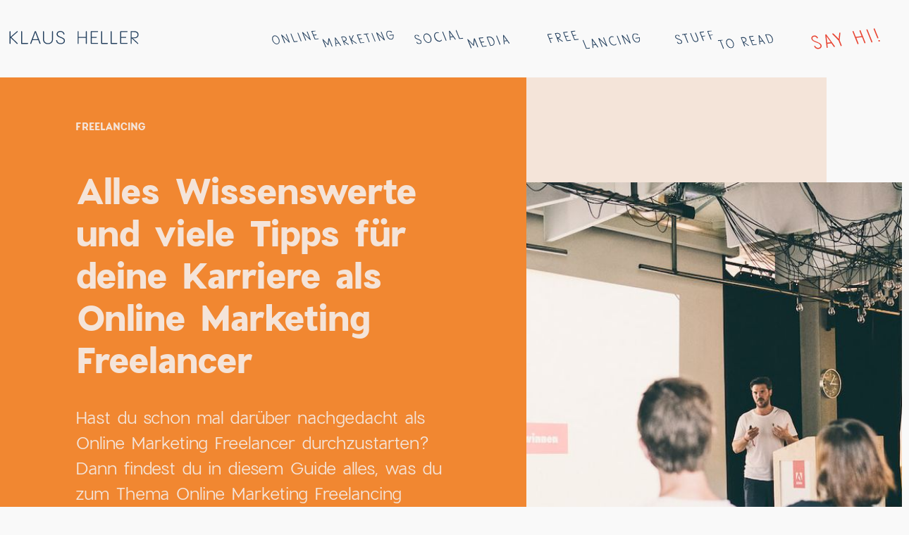

--- FILE ---
content_type: text/html
request_url: https://www.klausheller.at/online-marketing-freelancer
body_size: 14375
content:
<!DOCTYPE html><!-- Last Published: Tue Sep 16 2025 08:18:30 GMT+0000 (Coordinated Universal Time) --><html data-wf-domain="www.klausheller.at" data-wf-page="637f9703e2033e417c7b1e35" data-wf-site="62869390941dbe555e1958a4" lang="de"><head><meta charset="utf-8"/><title>Online Marketing Freelancer - Der ultimative Guide</title><meta content="Alles, was du zum Thema Online Marketing Freelancing wissen musst. Was macht ein Online Marketing Freelancer? Welche Skills brauchst du? Und vieles mehr." name="description"/><meta content="Online Marketing Freelancer - Der ultimative Guide" property="og:title"/><meta content="Alles, was du zum Thema Online Marketing Freelancing wissen musst. Was macht ein Online Marketing Freelancer? Welche Skills brauchst du? Und vieles mehr." property="og:description"/><meta content="https://cdn.prod.website-files.com/62869390941dbe555e1958a4/6329a7f79e1976f478d93cef_online-marketing-freelancer-guide.jpg" property="og:image"/><meta content="Online Marketing Freelancer - Der ultimative Guide" property="twitter:title"/><meta content="Alles, was du zum Thema Online Marketing Freelancing wissen musst. Was macht ein Online Marketing Freelancer? Welche Skills brauchst du? Und vieles mehr." property="twitter:description"/><meta content="https://cdn.prod.website-files.com/62869390941dbe555e1958a4/6329a7f79e1976f478d93cef_online-marketing-freelancer-guide.jpg" property="twitter:image"/><meta property="og:type" content="website"/><meta content="summary_large_image" name="twitter:card"/><meta content="width=device-width, initial-scale=1" name="viewport"/><link href="https://cdn.prod.website-files.com/62869390941dbe555e1958a4/css/klaus-heller-online-marketing.webflow.shared.8b9deeb4e.css" rel="stylesheet" type="text/css"/><link href="https://fonts.googleapis.com" rel="preconnect"/><link href="https://fonts.gstatic.com" rel="preconnect" crossorigin="anonymous"/><script src="https://ajax.googleapis.com/ajax/libs/webfont/1.6.26/webfont.js" type="text/javascript"></script><script type="text/javascript">WebFont.load({  google: {    families: ["Lato:100,100italic,300,300italic,400,400italic,700,700italic,900,900italic"]  }});</script><script type="text/javascript">!function(o,c){var n=c.documentElement,t=" w-mod-";n.className+=t+"js",("ontouchstart"in o||o.DocumentTouch&&c instanceof DocumentTouch)&&(n.className+=t+"touch")}(window,document);</script><link href="https://cdn.prod.website-files.com/62869390941dbe555e1958a4/638df23e57859fc3d1f2da28_favicon-32x32.png" rel="shortcut icon" type="image/x-icon"/><link href="https://cdn.prod.website-files.com/img/webclip.png" rel="apple-touch-icon"/><!-- Fathom - beautiful, simple website analytics -->
<script src="https://cdn.usefathom.com/script.js" data-site="SJNLPFUY" defer></script>
<!-- / Fathom -->

<script type="text/javascript" src="https://platform-api.sharethis.com/js/sharethis.js#property=63298e0ba6e5460012468a58&product=inline-share-buttons" async="async"></script>

<meta name="p:domain_verify" content="659245fdcadefd0ad5deefda803fdf56"/></head><body class="body"><div data-animation="default" data-collapse="medium" data-duration="400" data-easing="ease" data-easing2="ease" role="banner" class="navbar w-nav"><div class="container-navbar w-container"><a href="/" class="brand w-nav-brand"><img width="196" alt="" src="https://cdn.prod.website-files.com/62869390941dbe555e1958a4/636d2200d471f9c85b84f24c_logo-klaus-heller.svg" loading="eager" class="image"/></a><nav role="navigation" class="nav-menu w-nav-menu"><a href="/blog/online-marketing" class="nav-link w-inline-block"><img width="Auto" height="35" src="https://cdn.prod.website-files.com/62869390941dbe555e1958a4/6383586073b91e9a2489ce72_online-marketing.svg" loading="lazy" alt="" class="image-navigation"/></a><a href="/blog/social-media-marketing" class="nav-link w-inline-block"><img width="Auto" height="35" src="https://cdn.prod.website-files.com/62869390941dbe555e1958a4/6383587b41973c13d17210e6_social-media.svg" loading="lazy" alt="" class="image-navigation"/></a><a href="/blog/online-marketing-freelancing" class="nav-link w-inline-block"><img width="Auto" height="35" src="https://cdn.prod.website-files.com/62869390941dbe555e1958a4/6383589373b91e347189d245_freelancing.svg" loading="lazy" alt="" class="image-navigation"/></a><a href="/blog" class="nav-link w-inline-block"><img width="Auto" height="35" src="https://cdn.prod.website-files.com/62869390941dbe555e1958a4/638358afdac77cb4a87947d9_stuff-to-read.svg" loading="lazy" alt=""/></a><a href="mailto:hallo@klausheller.at?subject=Say%20Hi" class="nav-link w-inline-block"><img width="Auto" height="50" src="https://cdn.prod.website-files.com/62869390941dbe555e1958a4/63835a930b97f648d4d31cb6_say-hi.svg" loading="lazy" alt="" class="image-5"/></a></nav><div class="w-nav-button"><div class="w-icon-nav-menu"></div></div></div></div><div class="section-header"><div class="container-neu w-container"><div class="w-layout-grid grid-artikel"><div id="w-node-_9b734b2c-bdef-328c-dafc-ccf6b6ef017c-7c7b1e35" class="div-block-orange"></div><div id="w-node-_9b734b2c-bdef-328c-dafc-ccf6b6ef017d-7c7b1e35" class="div-block-orange"><div class="text-neu-artikel-kategorie-beige">Freelancing</div><h1 class="h1-beige">Alles Wissenswerte und viele Tipps für deine Karriere als Online Marketing Freelancer</h1><p class="paragraph-beige">Hast du schon mal darüber nachgedacht als Online Marketing Freelancer durchzustarten? Dann findest du in diesem Guide alles, was du zum Thema Online Marketing Freelancing wissen musst.</p></div><div id="w-node-_9b734b2c-bdef-328c-dafc-ccf6b6ef0186-7c7b1e35" class="div-block-orange"></div><img src="https://cdn.prod.website-files.com/62869390941dbe555e1958a4/6364163b31959e8c0d15290b_klaus-heller-online-marketing-freelancer.jpg" loading="eager" id="w-node-_9b734b2c-bdef-328c-dafc-ccf6b6ef018b-7c7b1e35" sizes="(max-width: 767px) 100vw, (max-width: 991px) 728px, 940px" alt="Klaus Heller Online Marketing Freelancer" srcset="https://cdn.prod.website-files.com/62869390941dbe555e1958a4/6364163b31959e8c0d15290b_klaus-heller-online-marketing-freelancer-p-500.jpg 500w, https://cdn.prod.website-files.com/62869390941dbe555e1958a4/6364163b31959e8c0d15290b_klaus-heller-online-marketing-freelancer-p-800.jpg 800w, https://cdn.prod.website-files.com/62869390941dbe555e1958a4/6364163b31959e8c0d15290b_klaus-heller-online-marketing-freelancer-p-1080.jpg 1080w, https://cdn.prod.website-files.com/62869390941dbe555e1958a4/6364163b31959e8c0d15290b_klaus-heller-online-marketing-freelancer.jpg 1200w" class="image-artikel-main"/><div id="w-node-_9b734b2c-bdef-328c-dafc-ccf6b6ef0187-7c7b1e35" class="div-block-t-rkis"></div><div id="w-node-_9b734b2c-bdef-328c-dafc-ccf6b6ef0188-7c7b1e35" class="div-block-weiss-t-rkis"></div><div id="w-node-_9b734b2c-bdef-328c-dafc-ccf6b6ef0189-7c7b1e35" class="div-block-beige"></div></div></div></div><div class="section-standard"><div class="container-standard w-container"><div class="div-block-artikelseite"><p class="paragraph">Hier findest du einen Überblick über alle Fragen, die ich in diesem Artikel beantworte.<br/></p><ul role="list" class="list-inhaltsverzeichnis w-list-unstyled"><li class="list-item-inhaltsverzeichnis"><a href="#was-ist" class="link-inhaltsverzeichnis">Was ist ein Online Marketing Freelancer?</a></li><li class="list-item-inhaltsverzeichnis"><a href="#was-macht" class="link-inhaltsverzeichnis">Was macht ein Online Marketing Freelancer?</a></li><li class="list-item-inhaltsverzeichnis"><a href="#faehigkeiten" class="link-inhaltsverzeichnis">Welche Fähigkeiten brauchst du als Online Marketing Freelancer?</a></li><li class="list-item-inhaltsverzeichnis"><a href="#vor-und-nachteile" class="link-inhaltsverzeichnis">Vor- und Nachteile des Online Marketing Freelancing</a></li><li class="list-item-inhaltsverzeichnis"><a href="#verdienst" class="link-inhaltsverzeichnis">Wieviel verdient ein Online Marketing Freelancer?</a></li><li class="list-item-inhaltsverzeichnis"><a href="#freelancer-jobs" class="link-inhaltsverzeichnis">Wie kommst du als Online Marketing Freelancer zu Jobs?</a></li><li class="list-item-inhaltsverzeichnis"><a href="#vor-und-nachteile" class="link-inhaltsverzeichnis">Vor- und Nachteile des Online Marketing Freelancing</a></li><li class="list-item-inhaltsverzeichnis"><a href="#freelancer-werden" class="link-inhaltsverzeichnis">Wie wirst du selber ein Online Marketing Freelancer</a></li></ul><p class="paragraph"><em>Viele weitere Tipps und meine Erfahrungen aus über sechs erfolgreichen Jahren als Online Marketing Freelancer für Kunden, wie T-Mobile, Dr. Hauschka, paysafecard, Bank Austria, illy oder Österreich Werbung findest du in </em><a href="https://www.klausheller.at/online-marketing-freelancing"><strong><em>meinen Artikeln über Online Marketing Freelancing. </em></strong></a><em>‍</em><br/></p></div><div class="div-block-artikelseite"></div><div class="div-block-artikelseite"></div></div></div><div id="was-ist" class="section-standard"><div class="container-standard w-container"><div class="div-block-artikelseite"></div><div class="div-block-artikelseite"><h2 class="h2">Was ist ein Online Marketing Freelancer?</h2><p class="paragraph">Als Online Marketing Freelancer bist du ein Experte in einer oder mehreren Disziplinen des Online Marketings.<br/><br/>Im Gegensatz zu einem Angestellten bietest du deine Dienste aber als freier Mitarbeiter an. Mit Unternehmen oder Organisationen arbeitest du im Rahmen eines Werkvertrages oder eines freien Dienstvertrages zusammen. Deine Leistungen verrechnest du auf selbstständiger Basis.<br/><br/>Als Online Marketing Freelancer kannst du sowohl direkt mit Unternehmen oder Organisationen  aber auch mit Marketing-Agenturen zusammen arbeiten und für deren Kunden tätig sein.<br/><br/>Im Gegensatz zu einer Online Marketing Agentur, die ebenfalls Online Marketing Dienstleistungen anbietet, bist du ein Ein-Personen-Unternehmen. Das heißt du hast keine Mitarbeiter. Es ist aber üblich, dass du für Projekte mit anderen Freelancern zusammenarbeitest. Manche Freelancer schließen sich auch in Kollektiven zusammen, um nach außen schlagkräftiger zu wirken.</p></div></div></div><div><div class="container-standard w-container"><div class="div-block-artikelseite"></div></div></div><div id="was-macht" class="section-standard"><div class="container-standard w-container"><div class="div-block-artikelseite"><h2 class="h2">Was macht ein Online Marketing Freelancer?</h2><p class="paragraph">Als Online Marketing Freelancer kannst du in einem oder mehreren dieser Bereiche tätig sein:<br/></p><ul role="list" class="list-mit-bullet-points"><li class="list-item-in-verwendung"><p class="paragraph"><strong>Online Marketing Strategie und Konzept</strong><strong><br/></strong></p><p class="paragraph">Als Online Marketing Stratege oder Konzepter entwickelst aufbauend auf den Zielen deines Kunden <a href="https://www.klausheller.at/a/online-marketing-strategie">Online Marketing Strategien</a> und Konzepte, um diese zu erreichen.</p></li><li class="list-item-in-verwendung"><p class="paragraph"><strong>Websitedesign</strong></p><p class="paragraph">Als Freelance Webdesigner kümmerst du dich um die grafische Gestaltung von Websites.</p></li><li class="list-item-in-verwendung"><p class="paragraph"><strong>Website Development</strong></p><p class="paragraph">Als Web Developer programmierst du Websites, kümmerst dich aber auch um die Betreuung und Wartung von Websites und Webshops.</p></li><li class="list-item-in-verwendung"><p class="paragraph"><strong>SEO / Suchmaschinenoptimierung</strong></p><p class="paragraph">Als SEO Freelancer optimierst du die Websites deiner Kunden für Suchmaschinen und schaust, dass diese weiter oben in den Suchergebnissen aufscheinen.</p></li><li class="list-item-in-verwendung"><p class="paragraph"><strong>Social Media Marketing</strong></p><p class="paragraph">Als selbstständiger <a href="/social-media-manager">Social Media Manager</a> betreust du die Social Media Kanäle deiner Kunden und kümmerst dich um Content-Erstellung und Community-Management.</p></li><li class="list-item-in-verwendung"><p class="paragraph"><strong>Content Marketing</strong></p><p class="paragraph">Als Content Marketing Freelancer produzierst du für deine Kunden gezielt Inhalte für deren Website oder deren Social Media Channels. Dies können Texte, Fotos oder Videos sein.</p></li><li class="list-item-in-verwendung"><p class="paragraph"><strong>Paid Media</strong></p><p class="paragraph">Als Paid Media Experte schaltest du für deine Kunden Online-Werbung. Dazu gehört, das Erstellen von Anzeigen, das Auswählen der richtigen Zielgruppen, das Monitoren und Optimieren der Kampagnen, sowie das Reporten der Ergebnisse.</p></li><li class="list-item-in-verwendung"><p class="paragraph"><strong>E-Mail-Marketing</strong></p><p class="paragraph">Als E-Mail-Marketer konzipierst und erstellst du Newsletter für Unternehmen und Organisationen.</p></li><li class="list-item-in-verwendung"><p class="paragraph"><strong>Copywriting</strong></p><p class="paragraph">Als Copywriter schreibst du Texte für Websites, Landing Pages, Social Media Channels oder Newsletter.</p></li><li class="list-item-in-verwendung"><p class="paragraph"><strong>UX Design</strong></p><p class="paragraph">UX Design Freelancer sorgen dafür, dass Websites userfreundlich gestaltet und einfach zu bedienen sind.<br/></p></li><li class="list-item-in-verwendung"><p class="paragraph"><strong>Influencer Marketing</strong></p><p class="paragraph">Wenn du Influencer Marketing anbietest, kümmerst du dich für Unternehmen um Kooperationen mit Influencer*innen. </p></li><li class="list-item-in-verwendung"><p class="paragraph"><strong>Online Marketing Beratung</strong></p><p class="paragraph">Online Marketing Freelancer sind zwar meistens mit der Umsetzung betraut, aber es gibt natürlich auch die Möglichkeit, dass du nur eine beratende Funktion übernimmst, und die Umsetzung intern erfolgt.</p></li></ul><p class="paragraph">Am besten verfügst du über ein solides Grundlagenwissen in allen Bereichen des Online Marketings, spezialisiert dich aber auf ein bis zwei Disziplinen, in denen du wirklich top bist.<br/></p></div></div></div><div id="faehigkeiten" class="section-standard"><div class="container-standard w-container"><div class="div-block-artikelseite"><h2 class="h2">Welche Fähigkeiten brauchst du als Online Marketing Freelancer?</h2><p class="paragraph">Die Fähigkeit, die du als Freelance Digital Marketer brauchst, sind davon abhängig, welche Dienstleistungen du anbietest. Es ist zwar sinnvoll ein gewisses Grundlagenwissen in allen Bereichen zu haben, aber du musst nicht in allen Bereichen eine Experte sein.<br/><br/>Neben spezifischen Skills für deine Services, gibt es ein paar allgemeine Skills, über die du verfügen solltest.</p><h3 class="h3">Wirtschaftliche Fähigkeiten und Denken</h3><p class="paragraph">Als Online Marketing Freelancer bist du ein selbstständiger Unternehmer.<br/><br/>Du bist also dafür verantwortlich, dass dein Unternehmen wirtschaftlich erfolgreich ist. Du musst also deine Finanzen planen, solltest wissen, welche Einnahmen und Ausgaben in den nächsten Wochen und Monaten anstehen und wieviel Steuern du zahlen musst. Außerdem musst du Angebote schreiben und Rechnungen ausstellen.<br/><br/>Aber keine Sorge, du musst dazu nicht auf einer Wirtschaftsuni studiert haben, die meisten dieser Dinge lassen sich mit etwas Hilfe lernen.</p><h3 class="h3">Projektmanagement</h3><p class="paragraph">Als Digital Marketing Freelancer bist du dafür verantwortlich, dass deine Projekte smooth laufen.<br/><br/>Du brauchst dazu keine Ausbildung in Projektmanagement, aber du musst wissen, wie du dich selber organisiert. Projektmanagement Tools können hier eine große Hilfe sein, aber auch diese wollen richtig genutzt werden. In vielen Fällen ist handgeschriebene To-Do-Liste immer noch eines der besten Werkzeuge.<br/><br/>Wichtig ist, dass du für dich einen Prozess findest, dass du deine Projekte im Griff hast.</p><h3 class="h3">Sales und Akquise Skills</h3><p class="paragraph">Als Freelancer bist du auch deine Sales-Abteilung.<br/><br/>Das heißt, du musst deine Leistungen an potenzielle Kunden verkaufen und ihnen zeigen, dass du ihnen einen Mehrwert liefern kannst. Du musst dir einen Preis für deinen Leistungen überlegen, der deinen Wert widerspiegelt, mit dem du aber auch konkurrenzfähig bist. Du musst dir ebenso überlegen, wie du an neue Kunden kommst und wie du diese am besten ansprichst.<br/><br/>Im Idealfall läuft der Laden mittels Empfehlungen nach einer Zeit zwar von alleine, bis dahin hilft dir dieser Artikel weiter: <a href="https://www.klausheller.at/a/online-marketing-freelancer-jobs">19 Ideen für mehr Jobs als Online Marketing Freelancer</a></p><h3 class="h3">Analytische Fähigkeiten</h3><p class="paragraph">Dinge richtig zu analysieren ist in allen Digital Marketing Disziplinen wichtig.<br/><br/>Zu erkennen, welche Maßnahmen funktionieren und welche keinen Erfolg bringen, trennt die Spreu vom Weizen. Du solltest dich dazu zumindest mit den wichtigsten Analysetools, wie Google Analytics auskennen und du solltest wissen, welche Aussagen, du mit KPIs, wie Click-Through-Rate oder Conversion-Rate treffen kannst.<br/></p><h3 class="h3">Kreativität</h3><p class="paragraph">Kreativität ist eine weitere essentielle Eigenschaft eines guten <a href="/online-marketer">Online Marketers.</a><br/><br/>Als Online Marketing Freelancer wirst du immer wieder vor Problemen und Herausforderungen stehen. Manchmal ist das Budget viel zu klein, ein anderes Mal gibt es zu wenig Ressourcen oder die Zeit für ein Projekt ist viel zu knapp bemessen. Dann musst in der Lage sein, kreative Lösungen zu finden.</p><h3 class="h3">Networking</h3><p class="paragraph">Je besser du darin bist, neue Menschen kennenzulernen, umso leichter wirst du es als Freelancer*in haben. Den mit umso mehr Menschen du redest, umso mehr Menschen erfahren von dir und deinen Services. <br/><br/>Beim Networking geht es auf keinen Fall um&#x27;s Verkaufen, sondern einfach darum Kontakte aufzubauen, die später vielleicht für dich oder für die andere Person sein könnten. <br/><br/><a href="https://www.creativelunchclub.com/" target="_blank">Communities, wie der Creative Lunch Club, helfen dir dabei regelmäßig neue Leute aus der Kreativbranche kennenzulernen.</a><br/></p></div></div></div><div id="vor-und-nachteile" class="section-standard"><div class="container-standard w-container"><div class="div-block-artikelseite"><h2 class="h2">Vor- und Nachteile des Online Marketing Freelancing</h2><p class="paragraph">Ich bin seit über 6 Jahren als Online Marketing Freelancer tätig und habe diesen Schritt keine Sekunde bereut.<br/>‍<br/>Für mich bringt das Leben als Freelancer mehr Vor- als Nachteile mit sich und gegen die wenigen Nacheile kannst du etwas tun. Das Freelancer Leben ist aber natürlich nicht für jeden etwas. Du musst dafür viel Eigenmotivation und Selbstdisziplin mitbringen.<br/><br/>Wenn du die hast, kann ich dir eine Freelancer-Karriere aber sehr ans Herz legen.</p><h3 class="h3">Vorteile des Online Marketing Freelancing:</h3><p class="paragraph">Dies sind für mich die größten Vorteile die ein Freelancer-Leben gegenüber einem Angestellten-Dasein mit sich bringt.<br/></p><ul role="list" class="list-mit-bullet-points"><li class="list-item-in-verwendung"><p class="paragraph"><strong>Flexibilität </strong><br/></p><p class="paragraph">Als Online Marketing Freelancer kannst du selber entscheiden, wann, wieviel und von wo du aus arbeiten möchtest. Es wird Wochen geben in denen du sehr viel arbeitest, aber du kannst dir dafür auch ganz einfach mal ein paar Tage freinehmen. <br/></p></li><li class="list-item-in-verwendung"><p class="paragraph"><strong>Besserer Verdienst</strong><br/></p><p class="paragraph">Als Freelancer verdienst du im Normalfall besser als als Angestellter. Dabei solltest du aber nicht vergessen immer genug Geld für die Steuer und auch für die Pension zur Seite zu legen. <br/></p></li><li class="list-item-in-verwendung"><p class="paragraph"><strong>Autonomie</strong><br/></p><p class="paragraph">Als Freelancer kannst du selbst entscheiden, welche Services du anbietest und mit welchen Kunden du zusammen arbeiten möchtest.<br/></p></li><li class="list-item-in-verwendung"><p class="paragraph"><strong>Bessere Work-Life-Balance</strong><br/></p><p class="paragraph">In meinem Agentur-Job habe ich manchmal 60 Stunden oder mehr pro Woche gearbeitet. Dies mache ich als Freelancer nicht mehr. Außerdem kann ich mir als Freelancer auch mal den Vormittag freinehmen, um Sport zu machen oder Sachen zu erledigen.<br/></p></li><li class="list-item-in-verwendung"><p class="paragraph"><strong>Geld- und Zeitersparnis</strong><br/></p><p class="paragraph">Als Freelancer kannst du von zuhause aus arbeiten, dass spart dir nicht nur die Zeit für den Weg in die Arbeit, sondern auch Geld. Im Idealfall kannst du sogar einen Teil der Kosten für deine Wohnung von der Steuer absetzen.<br/></p></li><li class="list-item-in-verwendung"><p class="paragraph"><strong>Ortsungebundenes Arbeiten </strong><br/></p><p class="paragraph">Als Freelancer ist die ganze Welt mein Arbeitsplatz. So habe ich schon mal zwei Monate in Südafrika gearbeitet. Außerdem verlege ich im Sommer meinen Arbeitsplatz gerne an einen schönen Badesee.<br/></p><img src="https://cdn.prod.website-files.com/62869390941dbe555e1958a4/62a84ba03ddf2667f6af793f_remote-working-south-africa.jpeg" loading="lazy" sizes="100vw" srcset="https://cdn.prod.website-files.com/62869390941dbe555e1958a4/62a84ba03ddf2667f6af793f_remote-working-south-africa-p-500.jpeg 500w, https://cdn.prod.website-files.com/62869390941dbe555e1958a4/62a84ba03ddf2667f6af793f_remote-working-south-africa-p-800.jpeg 800w, https://cdn.prod.website-files.com/62869390941dbe555e1958a4/62a84ba03ddf2667f6af793f_remote-working-south-africa-p-1080.jpeg 1080w, https://cdn.prod.website-files.com/62869390941dbe555e1958a4/62a84ba03ddf2667f6af793f_remote-working-south-africa.jpeg 1200w" alt="Remote Working in Südafrika" class="image-in-artikel"/></li><li class="list-item-in-verwendung"><p class="paragraph"><strong>Abwechslung </strong><br/></p><p class="paragraph">Das Freelancer-Dasein ist sehr abwechslungsreich. Du triffst dich mit Kunden, arbeitest an verschiedenen Projekten und hast viele verschiedene Aufgaben. Dabei solltest du nicht vergessen immer auch an deinem Business zu arbeiten und nicht nur für dein Business.<br/></p></li><li class="list-item-in-verwendung"><p class="paragraph"><strong>Mehr Purpose </strong><br/></p><p class="paragraph">Mir gibt die Arbeit als Digital Marketing Freelancer wesentlich mehr und verleiht meinem Leben mehr Sinn als zuvor die Arbeit als Angestellter. Ich arbeite an meinem eigenen Unternehmen, kann meine eigenen Entscheidungen treffen und profitiere finanziell wesentlich mehr, wenn ich gute Arbeit leiste.<br/></p></li></ul><h3 class="h3">Nachteile des Online Marketing Freelancing:</h3><p class="paragraph">Es gibt natürlich auch Nachteile im Leben eines Online Marketing Freelancer Lebens. Meiner Erfahrung nach gibt es für diese aber viele gute Gegenmaßnahmen.<br/></p><ul role="list" class="list-mit-bullet-points"><li class="list-item-in-verwendung"><p class="paragraph"><strong>Potenzielle finanzielle Unsicherheit</strong><br/></p><p class="paragraph">Gerade am Anfang macht es natürlich Angst, wenn man nicht genau weiß, was man im kommenden Monat verdienen wird. Im Gegensatz zu einem Angestellten bekommst du nämlich kein fixes, monatliches Gehalt überwiesen, sondern verdienst mal mehr und mal weniger.<br/><br/>Es ist daher wichtig, dass du immer auch etwas für schlechtere Monate auf die Seite legst.<br/></p></li><li class="list-item-in-verwendung"><p class="paragraph"><strong>Ständige Akquise</strong><br/></p><p class="paragraph"><strong> </strong>Als Freelancer musst du dich laufend darum kümmern neue Kunden zu gewinnen und neue Projekte an Land zu ziehen. Dies kann neben der laufenden Arbeit für deine Kunden sehr stressig sein.<br/><br/><strong>Hier gibt es zwei Gegenmaßnahmen:</strong>‍<br/>1. Versuche Kunden zu gewinnen mit denen du auf Basis eines monatlichen Retainers zusammenarbeitest. Vielen Online Marketing Dienstleistungen bieten sich dafür an.<br/>‍<br/>2. Wenn du gute Arbeit leistest, verbreitet sich dies weiter. Über 80% meiner Kunden kommen über <a href="https://www.klausheller.at/a/empfehlungen-freelancer" target="_blank">Empfehlungen</a>.<br/></p></li><li class="list-item-in-verwendung"><p class="paragraph"><strong>Einsamkeit und Isolation</strong><br/></p><p class="paragraph">Als Freelancer arbeitest du oft alleine an Projekten. Dies kann natürlich auch einsam machen, vor allem wenn du aus dem Home Office arbeitest.<br/><br/>Versuche dir daher von Anfang an ein Netzwerk an befreundeten Freelancern aufzubauen. Triff dich mit diesen zum gemeinsamen Coworken oder arbeite in einem Coworking Space.<br/></p></li><li class="list-item-in-verwendung"><p class="paragraph"><strong>Hohe Verantwortlichkeit</strong><br/></p><p class="paragraph"><strong> </strong>Als Ein-Personen-Unternehmen bist für viele verschiedene Dinge verantwortlich, das kann natürlich auch mal zu viel werden.<br/>‍<br/>Es ist daher wichtig, dass du dir Hilfe holst, wenn es zu viel ist und Tätigkeiten auch auslagerst. Zum Beispiele arbeitet ich seitdem ich selbstständig bin, mit einem Steuerberater zusammen.<br/></p></li><li class="list-item-in-verwendung"><p class="paragraph"><strong>Kein Möglichkeit Aufgaben zu delegieren</strong><br/></p><p class="paragraph">Als Freelancer hast du keine Kolleg*innen, an die du zu Peak-Zeiten Aufgaben delegieren kannst. <br/><br/>Achte daher darauf, dass du nicht zu viele Jobs gleichzeitig annimmst. <br/><br/>Im Idealfall kannst du Aufgaben an befreundete Freelancer*innen aus deinem Netzwerk abgeben.<br/></p></li><li class="list-item-in-verwendung"><p class="paragraph"><strong>Kein bezahlter Urlaub und kein Krankenstände</strong><br/></p><p class="paragraph">Als Freelancer kannst du keinen bezahlten Urlaub machen. Wenn du krank bist, bleibt deine Arbeit liegen. Dies sind Dinge auf die du dich vorbereiten solltest. <br/><br/>Auch hier hilft dir ein Netzwerk an befreundeten Freelancern, an das du dich im Notfall wenden kannst.<br/></p></li></ul></div></div></div><div id="verdienst" class="section-standard"><div class="container-standard w-container"><div class="div-block-artikelseite"><h2 class="h2">Wieviel verdient ein Online Marketing Freelancer?</h2><p class="paragraph">Als Online Marketing Freelancer legst du selber deine Preise fest.<br/>‍<br/>Du kannst also selber entscheiden, wieviel du pro Arbeitsstunde verdienen möchtest. Dies geht aber nur sofern du auch jemanden findest, der bereit ist diesen Preis zu bezahlen. Du musst mit deinem Preis also konkurrenzfähig sein oder du musst deinem Kunden vermitteln, wieso du mehr verlangst als andere Freelancer.<br/><br/>Im Normalfall wirst du als Online Marketing Freelancer mehr Geld verdienen als als Angestellter. Sehr gute und erfahrene verdienen mit Online Marketing Freelancing sechsstellige Beträge im Jahr. <br/><br/>Dir sollte aber auch immer bewusst sein, dass du Geld für die Steuer und auch für die Pension auf die Seite legen solltest. <br/></p><h3 class="h3">Stundensatz Online Marketing Freelancer</h3><p class="paragraph">Der durchschnittliche Stundensatz guter Online Marketing Freelancer liegt in Österreich und Deutschland bei rund 100 Euro netto. <br/><br/>Es gibt aber auch erfahrene Freelancer, die 200 Euro oder mehr pro Stunde verlangen, genauso wie es junge Freelancer gibt, deren Stundenlohn bei 65 Euro die Stunde liegt.<br/><br/>Du solltest aber auf keinen Fall unter 70 Euro pro Arbeitsstunde verrechnen.<br/></p></div></div></div><div id="freelancer-jobs" class="section-standard"><div class="container-standard w-container"><div class="div-block-artikelseite"><h2 class="h2">Wie kommst du als Online Marketing Freelancer zu Jobs?</h2><p class="paragraph">Kundenakquise ist einer der wichtigsten Parts und gleichzeitig einer der schwierigsten Parts des Freelancer-Daseins.<br/><br/>Gerade anfangs, wenn du noch über wenig Erfahrung verfügst, kann es sehr schwierig sein neue Kunden zu gewinnen. Sobald du aber deine ersten Projekte abgeschlossen und erste Referenzen vorweisen kannst, wird es leichter. <a href="https://www.klausheller.at/a/empfehlungen-freelancer" target="_blank">Im Idealfall empfehlen dich deine bestehende Kunden dann auch gleich an neuen Kunden weiter</a>.<br/><br/>Zum Start helfen dir diese beiden Artikel weiter:<br/></p><p class="paragraph"><a href="https://www.klausheller.at/a/online-marketing-freelancer-jobs">- 19 Ideen für mehr Jobs als Online Marketing Freelancer</a><br/></p><p class="paragraph"><a href="https://www.klausheller.at/a/freelancer-auftraege" target="_blank">- 3 smarte Wege für Online Marketing Freelancer, um Aufmerksamkeit zu generieren</a><br/></p></div></div></div><div id="freelancer-werden" class="section-standard"><div class="container-standard w-container"><div class="div-block-artikelseite"><h2 class="h2">Du möchtest selber ein Online Marketing Freelancer werden?</h2><p class="paragraph">Hat dich dieser Artikel überzeugt deine eigene Online Marketing Freelancing Karriere zu starten?<br/><br/>Das freut mich sehr. Das Freelancer-Leben ist zwar immer wieder eine Herausforderung, aber kann auch sehr erfüllend sein. Für mich es ein Lifestyle, denn ich nicht mehr missen möchte.<br/><br/>Auf meiner Website findest du viele Tipps, die dich auf deiner Reise unterstützen sollen. Wenn du Lust hast kannst du auch meinen Newsletter abonnieren oder mir auf Twitter folgen.<br/>‍<br/>Am besten liest du gleich mal den Artikel <a href="https://www.klausheller.at/online-marketing-freelancer-werden">&quot;So wirst du zum Online Marketing Freelancer - die Schritt für Schritt Anleitung&quot;</a>.<br/><br/>Den Artikel <a href="https://www.klausheller.at/a/online-marketing-freelancer-erfahrungen">„Meine Erfahrungen und Learnings aus über 6 Jahren Online Marketing Freelancing&quot;</a> kann ich dir ebenfalls sehr ans Herz legen.<br/><br/>Wenn du Fragen hast oder vor Herausforderungen stehst bei denen du nicht weiterweißt, schreib mir gerne eine E-Mail, ich helfe auch dir gerne weiter.<br/>‍<br/></p></div></div></div><div><div class="container-neu w-container"><div class="w-layout-grid grid-artikelvorschau-2"><div id="w-node-_72a8ad9f-c266-2ed7-bbbd-42fc056aba20-7c7b1e35" class="w-layout-grid grid-artikelvorschau"><a id="w-node-_72a8ad9f-c266-2ed7-bbbd-42fc056aba21-7c7b1e35" href="/online-marketing-tools" class="link-block-weiss w-inline-block"></a><a id="w-node-_72a8ad9f-c266-2ed7-bbbd-42fc056aba22-7c7b1e35" href="/online-marketing-tools" class="link-block-image w-inline-block"><img src="https://cdn.prod.website-files.com/62869390941dbe555e1958a4/6391d9ddc530e09365c7be76_online-marketing-tools-thumbnail-square.jpg" loading="lazy" sizes="100vw" srcset="https://cdn.prod.website-files.com/62869390941dbe555e1958a4/6391d9ddc530e09365c7be76_online-marketing-tools-thumbnail-square-p-500.jpg 500w, https://cdn.prod.website-files.com/62869390941dbe555e1958a4/6391d9ddc530e09365c7be76_online-marketing-tools-thumbnail-square.jpg 800w" alt="Online Marketing Tools thumbnail" class="artikelvorschau-image"/></a><div id="w-node-_72a8ad9f-c266-2ed7-bbbd-42fc056aba24-7c7b1e35" class="div-block-artikelvorschau-t-rkis"><a href="/blog/online-marketing" class="link-kategorie-thumb-rot">ONLINE MARKETING</a><a href="/online-marketing-tools" class="artikelvorschau-name-rot">Die besten Online Marketing Tools 2022</a><a href="/online-marketing-tools" class="artikelvorschau-beschreibung-neu-rot">Hier findest du meine ganz persönliche Auswahl an Online Marketing Tools, die ich täglich verwende.</a></div><a id="w-node-_72a8ad9f-c266-2ed7-bbbd-42fc056aba2b-7c7b1e35" href="/online-marketing-tools" class="link-block-rot w-inline-block"></a><a id="w-node-_72a8ad9f-c266-2ed7-bbbd-42fc056aba2c-7c7b1e35" href="/online-marketing-tools" class="link-block-hellrosa w-inline-block"></a></div><div id="w-node-_72a8ad9f-c266-2ed7-bbbd-42fc056aba2d-7c7b1e35" class="w-layout-grid grid-artikelvorschau"><a id="w-node-_72a8ad9f-c266-2ed7-bbbd-42fc056aba2e-7c7b1e35" href="/online-marketing-freelancer-werden" class="link-block-weiss w-inline-block"></a><a id="w-node-_72a8ad9f-c266-2ed7-bbbd-42fc056aba2f-7c7b1e35" href="/online-marketing-freelancer-werden" class="link-block-image w-inline-block"><img src="https://cdn.prod.website-files.com/62869390941dbe555e1958a4/6391e0255a95dafb789d8d1c_online-marketing-freelancer-werden-thumbnail-square.jpg" loading="lazy" sizes="100vw" srcset="https://cdn.prod.website-files.com/62869390941dbe555e1958a4/6391e0255a95dafb789d8d1c_online-marketing-freelancer-werden-thumbnail-square-p-500.jpg 500w, https://cdn.prod.website-files.com/62869390941dbe555e1958a4/6391e0255a95dafb789d8d1c_online-marketing-freelancer-werden-thumbnail-square.jpg 800w" alt="Online Marketing Freelancer werden thumbnail" class="artikelvorschau-image"/></a><div id="w-node-_72a8ad9f-c266-2ed7-bbbd-42fc056aba31-7c7b1e35" class="div-block-artikelvorschau-beige"><a href="/blog/online-marketing-freelancing" class="link-kategorie-thumb-orange">Freelancing</a><a href="/online-marketing-freelancer-werden" class="artikelvorschau-name"><strong>So wirst du zum Online Marketing Freelancer - die Schritt-für-Schritt-Anleitung</strong></a><a href="/online-marketing-freelancer-werden" class="artikelvorschau-beschreibung-neu">Ich erkläre dir in 10 Schritten, wie du dich als Freelancer selbstständig machst.</a></div><a id="w-node-_72a8ad9f-c266-2ed7-bbbd-42fc056aba39-7c7b1e35" href="/online-marketing-freelancer-werden" class="link-block-orange w-inline-block"></a><a id="w-node-_72a8ad9f-c266-2ed7-bbbd-42fc056aba3a-7c7b1e35" href="/online-marketing-freelancer-werden" class="link-block-t-rkis w-inline-block"></a></div></div><div class="w-layout-grid grid-artikelvorschau-2"><div id="w-node-_72a8ad9f-c266-2ed7-bbbd-42fc056aba69-7c7b1e35" class="w-layout-grid grid-artikelvorschau"><a id="w-node-_72a8ad9f-c266-2ed7-bbbd-42fc056aba6a-7c7b1e35" href="/online-marketing-ausbildung" class="link-block-weiss w-inline-block"></a><a id="w-node-_72a8ad9f-c266-2ed7-bbbd-42fc056aba6b-7c7b1e35" href="/online-marketing-ausbildung" class="link-block-image w-inline-block"><img src="https://cdn.prod.website-files.com/62869390941dbe555e1958a4/63753807d0fd9128266486c5_online-marketing-ausbildung-thumbnail.jpg" loading="lazy" sizes="100vw" srcset="https://cdn.prod.website-files.com/62869390941dbe555e1958a4/63753807d0fd9128266486c5_online-marketing-ausbildung-thumbnail-p-500.jpg 500w, https://cdn.prod.website-files.com/62869390941dbe555e1958a4/63753807d0fd9128266486c5_online-marketing-ausbildung-thumbnail.jpg 800w" alt="Online Marketing Ausbildung Österreich thumbnail" class="artikelvorschau-image"/></a><div id="w-node-_72a8ad9f-c266-2ed7-bbbd-42fc056aba6d-7c7b1e35" class="div-block-artikelvorschau-t-rkis"><a href="/blog/online-marketing" class="link-kategorie-thumb-rot">ONLINE MARKETING</a><a href="/online-marketing-ausbildung" class="artikelvorschau-name-rot"><strong>Welche Online Marketing Ausbildungen gibt es in Österreich und online</strong></a><a href="/online-marketing-ausbildung" class="artikelvorschau-beschreibung-neu-rot">Eine übersichtliche Liste mit den besten Online Marketing Ausbildungsmöglichkeiten.</a></div><a id="w-node-_72a8ad9f-c266-2ed7-bbbd-42fc056aba75-7c7b1e35" href="/online-marketing-ausbildung" class="link-block-rot w-inline-block"></a><a id="w-node-_72a8ad9f-c266-2ed7-bbbd-42fc056aba76-7c7b1e35" href="/online-marketing-ausbildung" class="link-block-hellrosa w-inline-block"></a></div><div id="w-node-_72a8ad9f-c266-2ed7-bbbd-42fc056aba3c-7c7b1e35" class="w-layout-grid grid-artikelvorschau"><a id="w-node-_72a8ad9f-c266-2ed7-bbbd-42fc056aba3d-7c7b1e35" href="/online-marketing-lernen" class="link-block-weiss w-inline-block"></a><a id="w-node-_72a8ad9f-c266-2ed7-bbbd-42fc056aba3e-7c7b1e35" href="/online-marketing-lernen" class="link-block-image w-inline-block"><img src="https://cdn.prod.website-files.com/62869390941dbe555e1958a4/6391e096af50e107e3bb7cc0_online-marketing-lernen-thumbnail-square.jpg" loading="lazy" sizes="100vw" srcset="https://cdn.prod.website-files.com/62869390941dbe555e1958a4/6391e096af50e107e3bb7cc0_online-marketing-lernen-thumbnail-square-p-500.jpg 500w, https://cdn.prod.website-files.com/62869390941dbe555e1958a4/6391e096af50e107e3bb7cc0_online-marketing-lernen-thumbnail-square-p-800.jpg 800w, https://cdn.prod.website-files.com/62869390941dbe555e1958a4/6391e096af50e107e3bb7cc0_online-marketing-lernen-thumbnail-square.jpg 800w" alt="Online Marketing lernen thumbnail square" class="artikelvorschau-image"/></a><div id="w-node-_72a8ad9f-c266-2ed7-bbbd-42fc056aba40-7c7b1e35" class="div-block-artikelvorschau-t-rkis"><a href="/blog/online-marketing" class="link-kategorie-thumb-rot">ONLINE MARKETING</a><a href="/online-marketing-lernen" class="artikelvorschau-name-rot"><strong>So lernst du Online Marketing: 10 Wege zum digitalen Marketing-Profi</strong></a><a href="/online-marketing-lernen" class="artikelvorschau-beschreibung-neu-rot">Jeder kann lernen, wie Online Marketing funktioniert. Hier zeige ich dir die 10 besten Möglichkeiten.</a></div><a id="w-node-_72a8ad9f-c266-2ed7-bbbd-42fc056aba48-7c7b1e35" href="/online-marketing-lernen" class="link-block-rot w-inline-block"></a><a id="w-node-_72a8ad9f-c266-2ed7-bbbd-42fc056aba49-7c7b1e35" href="/online-marketing-lernen" class="link-block-hellrosa w-inline-block"></a></div></div><div class="w-layout-grid grid-artikelvorschau-2"><div id="w-node-_72a8ad9f-c266-2ed7-bbbd-42fc056aba78-7c7b1e35" class="w-layout-grid grid-artikelvorschau"><a id="w-node-_72a8ad9f-c266-2ed7-bbbd-42fc056aba79-7c7b1e35" href="/online-marketer" class="link-block-weiss w-inline-block"></a><a id="w-node-_72a8ad9f-c266-2ed7-bbbd-42fc056aba7a-7c7b1e35" href="/online-marketer" class="link-block-image w-inline-block"><img src="https://cdn.prod.website-files.com/62869390941dbe555e1958a4/6391e11aaf50e10f30bb80d1_online-marketer-thumbnail-square.jpg" loading="lazy" sizes="100vw" srcset="https://cdn.prod.website-files.com/62869390941dbe555e1958a4/6391e11aaf50e10f30bb80d1_online-marketer-thumbnail-square-p-500.jpg 500w, https://cdn.prod.website-files.com/62869390941dbe555e1958a4/6391e11aaf50e10f30bb80d1_online-marketer-thumbnail-square.jpg 800w" alt="Online Marketer thumbnail" class="artikelvorschau-image"/></a><div id="w-node-_72a8ad9f-c266-2ed7-bbbd-42fc056aba7c-7c7b1e35" class="div-block-artikelvorschau-t-rkis"><a href="/blog/online-marketing" class="link-kategorie-thumb-rot">ONLINE MARKETING</a><a href="/online-marketer" class="artikelvorschau-name-rot"><strong>Mit dieser Schritt-für-Schritt-Anleitung wirst du zum selbstständigen Online Marketer</strong></a><a href="/online-marketer" class="artikelvorschau-beschreibung-neu-rot">Erfahre, welche Skills und Eigenschaften du als Online Marketer benötigst und wie du damit Geld verdienst.</a></div><a id="w-node-_72a8ad9f-c266-2ed7-bbbd-42fc056aba84-7c7b1e35" href="/online-marketer" class="link-block-rot w-inline-block"></a><a id="w-node-_72a8ad9f-c266-2ed7-bbbd-42fc056aba85-7c7b1e35" href="/online-marketer" class="link-block-hellrosa w-inline-block"></a></div><div id="w-node-_72a8ad9f-c266-2ed7-bbbd-42fc056aba86-7c7b1e35" class="w-dyn-list"><div role="list" class="w-dyn-items"><div role="listitem" class="w-dyn-item"><div class="w-layout-grid grid-artikelvorschau"><a id="w-node-_72a8ad9f-c266-2ed7-bbbd-42fc056aba8a-7c7b1e35" href="http://www.klausheller.at/a/online-marketing-freelancer-erfahrungen" class="w-inline-block"></a><a id="w-node-_72a8ad9f-c266-2ed7-bbbd-42fc056aba8b-7c7b1e35" href="http://www.klausheller.at/a/online-marketing-freelancer-erfahrungen" class="link-block-image w-inline-block"><img loading="lazy" alt="Erfahrungen als Online Marketing Freelancer" src="https://cdn.prod.website-files.com/62869390941dbe91ff1958ae/6388db15380e96bf17e6469a_freelancer-erfahrungen-thumbnail-square.jpg" sizes="100vw" srcset="https://cdn.prod.website-files.com/62869390941dbe91ff1958ae/6388db15380e96bf17e6469a_freelancer-erfahrungen-thumbnail-square-p-500.jpg 500w, https://cdn.prod.website-files.com/62869390941dbe91ff1958ae/6388db15380e96bf17e6469a_freelancer-erfahrungen-thumbnail-square.jpg 800w" class="artikelvorschau-image"/></a><div id="w-node-_72a8ad9f-c266-2ed7-bbbd-42fc056aba8d-7c7b1e35" style="background-color:#f4e4d9" class="div-block-artikelvorschau-dynamic"><a style="color:#f18731" href="https://www.klausheller.at/blog/online-marketing-freelancing" class="link-kategorie-thumb-orange">Freelancing</a><a style="color:#f18731" href="http://www.klausheller.at/a/online-marketing-freelancer-erfahrungen" class="artikelvorschau-name">Meine Erfahrungen und Learnings aus über 6 Jahren Online Marketing Freelancing</a><a style="color:#f18731" href="http://www.klausheller.at/a/online-marketing-freelancer-erfahrungen" class="artikelvorschau-beschreibung-neu">Mit diesen Tipps möchte ich dir den Start ins Online Marketing Freelancer Leben erleichtern.</a></div><a id="w-node-_72a8ad9f-c266-2ed7-bbbd-42fc056aba91-7c7b1e35" style="background-color:#f18731" href="http://www.klausheller.at/a/online-marketing-freelancer-erfahrungen" class="w-inline-block"></a><a id="w-node-_72a8ad9f-c266-2ed7-bbbd-42fc056aba92-7c7b1e35" style="background-color:#afd4d9" href="http://www.klausheller.at/a/online-marketing-freelancer-erfahrungen" class="w-inline-block"></a></div></div></div></div></div></div></div><div id="newsletter" class="section-standard"><div class="container-neu w-container"><div class="w-layout-grid grid"><div id="w-node-_714049b5-1277-f27d-41af-de04ade26b56-ade26b53" class="w-form"><form id="email-form-2" name="email-form-2" data-name="Email Form 2" method="get" data-wf-page-id="637f9703e2033e417c7b1e35" data-wf-element-id="714049b5-1277-f27d-41af-de04ade26b57"><div class="w-layout-grid grid-2"><div id="w-node-_714049b5-1277-f27d-41af-de04ade26b59-ade26b53" class="div-block-gelb"><input class="text-field-2 w-input" maxlength="256" name="email-3" data-name="Email 3" placeholder="Deine E-Mail-Adresse" type="email" id="email-3" required=""/></div><div id="w-node-_714049b5-1277-f27d-41af-de04ade26b5b-ade26b53" class="div-block"><input type="submit" data-wait="Please wait..." class="submit-button w-button" value="Keep me updated!"/></div></div></form><div class="w-form-done"><div class="text-block-9">Vielen Dank für die Anmeldung zum Newsletter.</div></div><div class="w-form-fail"><div class="text-block-10">Oops! Irgendetwas ist schief gegangen. Überprüfe bitte dein E-Mail-Adresse</div></div></div><div id="w-node-_714049b5-1277-f27d-41af-de04ade26b63-ade26b53" class="div-block-lavendel"><div class="newsletter-anmeldung"><strong><em class="newsletter-anmeldung">Möchtest du keine Artikel mehr verpassen? Dann melde dich für den Newsletter an.</em></strong></div></div></div></div></div><div><div class="container-neu w-container"><div class="w-dyn-list"><div role="list" class="collection-list w-dyn-items w-row"><div role="listitem" class="collection-item w-dyn-item w-col w-col-4"><div class="w-layout-grid grid-3er-artikelvorschau"><a id="w-node-_2b8bc353-174a-9085-c1ff-6d0d302f1078-302f1072" href="https://www.klausheller.at/a/social-media-manager-aufgaben" class="link-block-7 w-inline-block"></a><a id="w-node-_2b8bc353-174a-9085-c1ff-6d0d302f1079-302f1072" href="https://www.klausheller.at/a/social-media-manager-aufgaben" class="link-block-7 w-inline-block"><img src="https://cdn.prod.website-files.com/62869390941dbe91ff1958ae/6389e9870e53ef54a0eda674_aufgaben-social-media-manager-thumbnail-quer.jpg" loading="lazy" alt="Aufgaben Social Media Manager" sizes="(max-width: 767px) 96vw, (max-width: 991px) 229.328125px, 299.9921875px" srcset="https://cdn.prod.website-files.com/62869390941dbe91ff1958ae/6389e9870e53ef54a0eda674_aufgaben-social-media-manager-thumbnail-quer-p-500.jpg 500w, https://cdn.prod.website-files.com/62869390941dbe91ff1958ae/6389e9870e53ef54a0eda674_aufgaben-social-media-manager-thumbnail-quer.jpg 800w" class="artikelvorschau-image-copy"/></a><a id="w-node-_2b8bc353-174a-9085-c1ff-6d0d302f107b-302f1072" style="background-color:#feca3a" href="https://www.klausheller.at/a/social-media-manager-aufgaben" class="artikelvorschau-link-block-1 w-inline-block"></a><a id="w-node-_2b8bc353-174a-9085-c1ff-6d0d302f107c-302f1072" style="background-color:#E1D7EB" href="https://www.klausheller.at/a/social-media-manager-aufgaben" class="artikelvorschau-link-block-2 w-inline-block"></a><div id="w-node-_2b8bc353-174a-9085-c1ff-6d0d302f107d-302f1072" style="background-color:#25415f" class="div-block-artikelvorschau-dynamic"><a style="color:#E1D7EB" href="https://www.klausheller.at/blog/social-media-marketing" class="_3er-artikelvorschau-kategorie">Social Media Marketing</a><a style="color:#E1D7EB" href="https://www.klausheller.at/a/social-media-manager-aufgaben" class="_3er-artikelvorschau-name">Welche Aufgaben haben Social Media Manager*innen?</a></div></div></div><div role="listitem" class="collection-item w-dyn-item w-col w-col-4"><div class="w-layout-grid grid-3er-artikelvorschau"><a id="w-node-_2b8bc353-174a-9085-c1ff-6d0d302f1078-302f1072" href="https://www.klausheller.at/a/social-media-freelancer" class="link-block-7 w-inline-block"></a><a id="w-node-_2b8bc353-174a-9085-c1ff-6d0d302f1079-302f1072" href="https://www.klausheller.at/a/social-media-freelancer" class="link-block-7 w-inline-block"><img src="https://cdn.prod.website-files.com/62869390941dbe91ff1958ae/6388d7b728ab29be2ad7ceb2_social-media-freelancer-thumbnail-quer.jpg" loading="lazy" alt="Social Media Freelancer" sizes="(max-width: 767px) 96vw, (max-width: 991px) 229.328125px, 299.9921875px" srcset="https://cdn.prod.website-files.com/62869390941dbe91ff1958ae/6388d7b728ab29be2ad7ceb2_social-media-freelancer-thumbnail-quer-p-500.jpg 500w, https://cdn.prod.website-files.com/62869390941dbe91ff1958ae/6388d7b728ab29be2ad7ceb2_social-media-freelancer-thumbnail-quer.jpg 800w" class="artikelvorschau-image-copy"/></a><a id="w-node-_2b8bc353-174a-9085-c1ff-6d0d302f107b-302f1072" style="background-color:#afd4d9" href="https://www.klausheller.at/a/social-media-freelancer" class="artikelvorschau-link-block-1 w-inline-block"></a><a id="w-node-_2b8bc353-174a-9085-c1ff-6d0d302f107c-302f1072" style="background-color:#f18731" href="https://www.klausheller.at/a/social-media-freelancer" class="artikelvorschau-link-block-2 w-inline-block"></a><div id="w-node-_2b8bc353-174a-9085-c1ff-6d0d302f107d-302f1072" style="background-color:#f4e4d9" class="div-block-artikelvorschau-dynamic"><a style="color:#f18731" href="https://www.klausheller.at/blog/online-marketing-freelancing" class="_3er-artikelvorschau-kategorie">Freelancing</a><a style="color:#f18731" href="https://www.klausheller.at/a/social-media-freelancer" class="_3er-artikelvorschau-name">Was macht ein Social Media Freelancer</a></div></div></div><div role="listitem" class="collection-item w-dyn-item w-col w-col-4"><div class="w-layout-grid grid-3er-artikelvorschau"><a id="w-node-_2b8bc353-174a-9085-c1ff-6d0d302f1078-302f1072" href="http://www.klausheller.at/a/social-media-manager-quereinsteiger" class="link-block-7 w-inline-block"></a><a id="w-node-_2b8bc353-174a-9085-c1ff-6d0d302f1079-302f1072" href="http://www.klausheller.at/a/social-media-manager-quereinsteiger" class="link-block-7 w-inline-block"><img src="https://cdn.prod.website-files.com/62869390941dbe91ff1958ae/6383738c16814d7b2cbd247c_social-media-manager-quereinsteiger-thumbnail.jpg" loading="lazy" alt="Als Quereinsteiger zum Social Media Manager" sizes="(max-width: 767px) 96vw, (max-width: 991px) 229.328125px, 299.9921875px" srcset="https://cdn.prod.website-files.com/62869390941dbe91ff1958ae/6383738c16814d7b2cbd247c_social-media-manager-quereinsteiger-thumbnail-p-500.jpg 500w, https://cdn.prod.website-files.com/62869390941dbe91ff1958ae/6383738c16814d7b2cbd247c_social-media-manager-quereinsteiger-thumbnail.jpg 800w" class="artikelvorschau-image-copy"/></a><a id="w-node-_2b8bc353-174a-9085-c1ff-6d0d302f107b-302f1072" style="background-color:#feca3a" href="http://www.klausheller.at/a/social-media-manager-quereinsteiger" class="artikelvorschau-link-block-1 w-inline-block"></a><a id="w-node-_2b8bc353-174a-9085-c1ff-6d0d302f107c-302f1072" style="background-color:#e1d7eb" href="http://www.klausheller.at/a/social-media-manager-quereinsteiger" class="artikelvorschau-link-block-2 w-inline-block"></a><div id="w-node-_2b8bc353-174a-9085-c1ff-6d0d302f107d-302f1072" style="background-color:#25415f" class="div-block-artikelvorschau-dynamic"><a style="color:#e1d7eb" href="https://www.klausheller.at/blog/social-media-marketing" class="_3er-artikelvorschau-kategorie">Social Media Marketing</a><a style="color:#e1d7eb" href="http://www.klausheller.at/a/social-media-manager-quereinsteiger" class="_3er-artikelvorschau-name">Als Quereinsteiger*in Social Media Manager*in werden</a></div></div></div><div role="listitem" class="collection-item w-dyn-item w-col w-col-4"><div class="w-layout-grid grid-3er-artikelvorschau"><a id="w-node-_2b8bc353-174a-9085-c1ff-6d0d302f1078-302f1072" href="https://www.klausheller.at/a/black-friday-marketing" class="link-block-7 w-inline-block"></a><a id="w-node-_2b8bc353-174a-9085-c1ff-6d0d302f1079-302f1072" href="https://www.klausheller.at/a/black-friday-marketing" class="link-block-7 w-inline-block"><img src="https://cdn.prod.website-files.com/62869390941dbe91ff1958ae/6383759816814d4235bd5097_black-friday-marketing.png" loading="lazy" alt="Black Friday Marketing" sizes="(max-width: 767px) 96vw, (max-width: 991px) 229.328125px, 299.9921875px" srcset="https://cdn.prod.website-files.com/62869390941dbe91ff1958ae/6383759816814d4235bd5097_black-friday-marketing-p-500.png 500w, https://cdn.prod.website-files.com/62869390941dbe91ff1958ae/6383759816814d4235bd5097_black-friday-marketing.png 800w" class="artikelvorschau-image-copy"/></a><a id="w-node-_2b8bc353-174a-9085-c1ff-6d0d302f107b-302f1072" style="background-color:#f8bba9" href="https://www.klausheller.at/a/black-friday-marketing" class="artikelvorschau-link-block-1 w-inline-block"></a><a id="w-node-_2b8bc353-174a-9085-c1ff-6d0d302f107c-302f1072" style="background-color:#e53d2d" href="https://www.klausheller.at/a/black-friday-marketing" class="artikelvorschau-link-block-2 w-inline-block"></a><div id="w-node-_2b8bc353-174a-9085-c1ff-6d0d302f107d-302f1072" style="background-color:#afd4d9" class="div-block-artikelvorschau-dynamic"><a style="color:#e53d2d" href="https://www.klausheller.at/blog/online-marketing" class="_3er-artikelvorschau-kategorie">Online Marketing</a><a style="color:#e53d2d" href="https://www.klausheller.at/a/black-friday-marketing" class="_3er-artikelvorschau-name">3 Gründe warum du bei Black Friday nicht mitmachen solltest</a></div></div></div><div role="listitem" class="collection-item w-dyn-item w-col w-col-4"><div class="w-layout-grid grid-3er-artikelvorschau"><a id="w-node-_2b8bc353-174a-9085-c1ff-6d0d302f1078-302f1072" href="http://www.klausheller.at/a/vorteile-social-media-marketing" class="link-block-7 w-inline-block"></a><a id="w-node-_2b8bc353-174a-9085-c1ff-6d0d302f1079-302f1072" href="http://www.klausheller.at/a/vorteile-social-media-marketing" class="link-block-7 w-inline-block"><img src="https://cdn.prod.website-files.com/62869390941dbe91ff1958ae/637d33c3ec67fbab247db22f_vorteile-social-media-marketing-thumbnail.jpg" loading="lazy" alt="Social Media Marketing Vorteile" sizes="(max-width: 767px) 96vw, (max-width: 991px) 229.328125px, 299.9921875px" srcset="https://cdn.prod.website-files.com/62869390941dbe91ff1958ae/637d33c3ec67fbab247db22f_vorteile-social-media-marketing-thumbnail-p-500.jpg 500w, https://cdn.prod.website-files.com/62869390941dbe91ff1958ae/637d33c3ec67fbab247db22f_vorteile-social-media-marketing-thumbnail.jpg 800w" class="artikelvorschau-image-copy"/></a><a id="w-node-_2b8bc353-174a-9085-c1ff-6d0d302f107b-302f1072" style="background-color:#feca3a" href="http://www.klausheller.at/a/vorteile-social-media-marketing" class="artikelvorschau-link-block-1 w-inline-block"></a><a id="w-node-_2b8bc353-174a-9085-c1ff-6d0d302f107c-302f1072" style="background-color:#e1d7eb" href="http://www.klausheller.at/a/vorteile-social-media-marketing" class="artikelvorschau-link-block-2 w-inline-block"></a><div id="w-node-_2b8bc353-174a-9085-c1ff-6d0d302f107d-302f1072" style="background-color:#25415f" class="div-block-artikelvorschau-dynamic"><a style="color:#e1d7eb" href="https://www.klausheller.at/blog/social-media-marketing" class="_3er-artikelvorschau-kategorie">Social Media Marketing</a><a style="color:#e1d7eb" href="http://www.klausheller.at/a/vorteile-social-media-marketing" class="_3er-artikelvorschau-name">21 Vorteile von Social Media Marketing</a></div></div></div><div role="listitem" class="collection-item w-dyn-item w-col w-col-4"><div class="w-layout-grid grid-3er-artikelvorschau"><a id="w-node-_2b8bc353-174a-9085-c1ff-6d0d302f1078-302f1072" href="http://www.klausheller.at/a/online-marketing-vorteile-nachteile" class="link-block-7 w-inline-block"></a><a id="w-node-_2b8bc353-174a-9085-c1ff-6d0d302f1079-302f1072" href="http://www.klausheller.at/a/online-marketing-vorteile-nachteile" class="link-block-7 w-inline-block"><img src="https://cdn.prod.website-files.com/62869390941dbe91ff1958ae/637d3353ec67fb6c317da654_vorteile-nachteile-online-marketing-thumbnail.jpg" loading="lazy" alt="Vorteile und Nachteile von Online Marketing" sizes="(max-width: 767px) 96vw, (max-width: 991px) 229.328125px, 299.9921875px" srcset="https://cdn.prod.website-files.com/62869390941dbe91ff1958ae/637d3353ec67fb6c317da654_vorteile-nachteile-online-marketing-thumbnail-p-500.jpg 500w, https://cdn.prod.website-files.com/62869390941dbe91ff1958ae/637d3353ec67fb6c317da654_vorteile-nachteile-online-marketing-thumbnail.jpg 800w" class="artikelvorschau-image-copy"/></a><a id="w-node-_2b8bc353-174a-9085-c1ff-6d0d302f107b-302f1072" style="background-color:#f8bba9" href="http://www.klausheller.at/a/online-marketing-vorteile-nachteile" class="artikelvorschau-link-block-1 w-inline-block"></a><a id="w-node-_2b8bc353-174a-9085-c1ff-6d0d302f107c-302f1072" style="background-color:#e53d2d" href="http://www.klausheller.at/a/online-marketing-vorteile-nachteile" class="artikelvorschau-link-block-2 w-inline-block"></a><div id="w-node-_2b8bc353-174a-9085-c1ff-6d0d302f107d-302f1072" style="background-color:#afd4d9" class="div-block-artikelvorschau-dynamic"><a style="color:#e53d2d" href="https://www.klausheller.at/blog/online-marketing" class="_3er-artikelvorschau-kategorie">Online Marketing</a><a style="color:#e53d2d" href="http://www.klausheller.at/a/online-marketing-vorteile-nachteile" class="_3er-artikelvorschau-name">Vor- und Nachteile von Online Marketing </a></div></div></div><div role="listitem" class="collection-item w-dyn-item w-col w-col-4"><div class="w-layout-grid grid-3er-artikelvorschau"><a id="w-node-_2b8bc353-174a-9085-c1ff-6d0d302f1078-302f1072" href="https://www.klausheller.at/a/black-friday-facebook-kampagne" class="link-block-7 w-inline-block"></a><a id="w-node-_2b8bc353-174a-9085-c1ff-6d0d302f1079-302f1072" href="https://www.klausheller.at/a/black-friday-facebook-kampagne" class="link-block-7 w-inline-block"><img src="https://cdn.prod.website-files.com/62869390941dbe91ff1958ae/6364d26423ebf21159dad1ce_black-friday-facebook-kampagne-thumbnail.jpg" loading="lazy" alt="Black Friday Facebook Kampagne" sizes="(max-width: 767px) 96vw, (max-width: 991px) 229.328125px, 299.9921875px" srcset="https://cdn.prod.website-files.com/62869390941dbe91ff1958ae/6364d26423ebf21159dad1ce_black-friday-facebook-kampagne-thumbnail-p-500.jpg 500w, https://cdn.prod.website-files.com/62869390941dbe91ff1958ae/6364d26423ebf21159dad1ce_black-friday-facebook-kampagne-thumbnail.jpg 800w" class="artikelvorschau-image-copy"/></a><a id="w-node-_2b8bc353-174a-9085-c1ff-6d0d302f107b-302f1072" style="background-color:#feca3a" href="https://www.klausheller.at/a/black-friday-facebook-kampagne" class="artikelvorschau-link-block-1 w-inline-block"></a><a id="w-node-_2b8bc353-174a-9085-c1ff-6d0d302f107c-302f1072" style="background-color:#E1D7EB" href="https://www.klausheller.at/a/black-friday-facebook-kampagne" class="artikelvorschau-link-block-2 w-inline-block"></a><div id="w-node-_2b8bc353-174a-9085-c1ff-6d0d302f107d-302f1072" style="background-color:#25415f" class="div-block-artikelvorschau-dynamic"><a style="color:#E1D7EB" href="https://www.klausheller.at/blog/online-marketing" class="_3er-artikelvorschau-kategorie">Social Media Marketing</a><a style="color:#E1D7EB" href="https://www.klausheller.at/a/black-friday-facebook-kampagne" class="_3er-artikelvorschau-name">6 Tipps für deine Black Friday Facebook Kampagne </a></div></div></div><div role="listitem" class="collection-item w-dyn-item w-col w-col-4"><div class="w-layout-grid grid-3er-artikelvorschau"><a id="w-node-_2b8bc353-174a-9085-c1ff-6d0d302f1078-302f1072" href="https://www.klausheller.at/a/online-marketing-instrumente" class="link-block-7 w-inline-block"></a><a id="w-node-_2b8bc353-174a-9085-c1ff-6d0d302f1079-302f1072" href="https://www.klausheller.at/a/online-marketing-instrumente" class="link-block-7 w-inline-block"><img src="https://cdn.prod.website-files.com/62869390941dbe91ff1958ae/6389f78e7c6fa12fca5e2744_online-marketing-instrumente-thumbnail-quer.jpg" loading="lazy" alt="Online Marketing Instrumente" sizes="(max-width: 767px) 96vw, (max-width: 991px) 229.328125px, 299.9921875px" srcset="https://cdn.prod.website-files.com/62869390941dbe91ff1958ae/6389f78e7c6fa12fca5e2744_online-marketing-instrumente-thumbnail-quer-p-500.jpg 500w, https://cdn.prod.website-files.com/62869390941dbe91ff1958ae/6389f78e7c6fa12fca5e2744_online-marketing-instrumente-thumbnail-quer.jpg 800w" class="artikelvorschau-image-copy"/></a><a id="w-node-_2b8bc353-174a-9085-c1ff-6d0d302f107b-302f1072" style="background-color:#f8bba9" href="https://www.klausheller.at/a/online-marketing-instrumente" class="artikelvorschau-link-block-1 w-inline-block"></a><a id="w-node-_2b8bc353-174a-9085-c1ff-6d0d302f107c-302f1072" style="background-color:#e53d2d" href="https://www.klausheller.at/a/online-marketing-instrumente" class="artikelvorschau-link-block-2 w-inline-block"></a><div id="w-node-_2b8bc353-174a-9085-c1ff-6d0d302f107d-302f1072" style="background-color:#afd4d9" class="div-block-artikelvorschau-dynamic"><a style="color:#e53d2d" href="https://www.klausheller.at/blog/online-marketing" class="_3er-artikelvorschau-kategorie">Online Marketing</a><a style="color:#e53d2d" href="https://www.klausheller.at/a/online-marketing-instrumente" class="_3er-artikelvorschau-name">Die wichtigsten Online Marketing Instrumente</a></div></div></div><div role="listitem" class="collection-item w-dyn-item w-col w-col-4"><div class="w-layout-grid grid-3er-artikelvorschau"><a id="w-node-_2b8bc353-174a-9085-c1ff-6d0d302f1078-302f1072" href="http://www.klausheller.at/a/online-marketing-strategie" class="link-block-7 w-inline-block"></a><a id="w-node-_2b8bc353-174a-9085-c1ff-6d0d302f1079-302f1072" href="http://www.klausheller.at/a/online-marketing-strategie" class="link-block-7 w-inline-block"><img src="https://cdn.prod.website-files.com/62869390941dbe91ff1958ae/6389f94dc8b19381ec16666b_online-marketing-strategie.jpg" loading="lazy" alt="Online Marketing Strategie in 7 Schritten" sizes="(max-width: 767px) 96vw, (max-width: 991px) 229.328125px, 299.9921875px" srcset="https://cdn.prod.website-files.com/62869390941dbe91ff1958ae/6389f94dc8b19381ec16666b_online-marketing-strategie-p-500.jpg 500w, https://cdn.prod.website-files.com/62869390941dbe91ff1958ae/6389f94dc8b19381ec16666b_online-marketing-strategie.jpg 800w" class="artikelvorschau-image-copy"/></a><a id="w-node-_2b8bc353-174a-9085-c1ff-6d0d302f107b-302f1072" style="background-color:#f8bba9" href="http://www.klausheller.at/a/online-marketing-strategie" class="artikelvorschau-link-block-1 w-inline-block"></a><a id="w-node-_2b8bc353-174a-9085-c1ff-6d0d302f107c-302f1072" style="background-color:#e53d2d" href="http://www.klausheller.at/a/online-marketing-strategie" class="artikelvorschau-link-block-2 w-inline-block"></a><div id="w-node-_2b8bc353-174a-9085-c1ff-6d0d302f107d-302f1072" style="background-color:#afd4d9" class="div-block-artikelvorschau-dynamic"><a style="color:#e53d2d" href="https://www.klausheller.at/blog/online-marketing" class="_3er-artikelvorschau-kategorie">Online Marketing</a><a style="color:#e53d2d" href="http://www.klausheller.at/a/online-marketing-strategie" class="_3er-artikelvorschau-name">In 7 Schritten zu einer smarten Online Marketing Strategie</a></div></div></div><div role="listitem" class="collection-item w-dyn-item w-col w-col-4"><div class="w-layout-grid grid-3er-artikelvorschau"><a id="w-node-_2b8bc353-174a-9085-c1ff-6d0d302f1078-302f1072" href="http://www.klausheller.at/a/freelance-online-marketing-experte" class="link-block-7 w-inline-block"></a><a id="w-node-_2b8bc353-174a-9085-c1ff-6d0d302f1079-302f1072" href="http://www.klausheller.at/a/freelance-online-marketing-experte" class="link-block-7 w-inline-block"><img src="https://cdn.prod.website-files.com/62869390941dbe91ff1958ae/6329b4756c50276e341d3b15_freelance-online-marketing-experte-thumbnail.jpg" loading="lazy" alt="Experte für Online Marketing" sizes="(max-width: 767px) 96vw, (max-width: 991px) 229.328125px, 299.9921875px" srcset="https://cdn.prod.website-files.com/62869390941dbe91ff1958ae/6329b4756c50276e341d3b15_freelance-online-marketing-experte-thumbnail-p-500.jpg 500w, https://cdn.prod.website-files.com/62869390941dbe91ff1958ae/6329b4756c50276e341d3b15_freelance-online-marketing-experte-thumbnail.jpg 800w" class="artikelvorschau-image-copy"/></a><a id="w-node-_2b8bc353-174a-9085-c1ff-6d0d302f107b-302f1072" style="background-color:#afd4d9" href="http://www.klausheller.at/a/freelance-online-marketing-experte" class="artikelvorschau-link-block-1 w-inline-block"></a><a id="w-node-_2b8bc353-174a-9085-c1ff-6d0d302f107c-302f1072" style="background-color:#F18731" href="http://www.klausheller.at/a/freelance-online-marketing-experte" class="artikelvorschau-link-block-2 w-inline-block"></a><div id="w-node-_2b8bc353-174a-9085-c1ff-6d0d302f107d-302f1072" style="background-color:#f4e4d9" class="div-block-artikelvorschau-dynamic"><a style="color:#F18731" href="https://www.klausheller.at/online-marketing-freelancing" class="_3er-artikelvorschau-kategorie">Freelancing</a><a style="color:#F18731" href="http://www.klausheller.at/a/freelance-online-marketing-experte" class="_3er-artikelvorschau-name">So positionierst du dich als Freelancer als Experte</a></div></div></div><div role="listitem" class="collection-item w-dyn-item w-col w-col-4"><div class="w-layout-grid grid-3er-artikelvorschau"><a id="w-node-_2b8bc353-174a-9085-c1ff-6d0d302f1078-302f1072" href="http://www.klausheller.at/a/empfehlungen-freelancer" class="link-block-7 w-inline-block"></a><a id="w-node-_2b8bc353-174a-9085-c1ff-6d0d302f1079-302f1072" href="http://www.klausheller.at/a/empfehlungen-freelancer" class="link-block-7 w-inline-block"><img src="https://cdn.prod.website-files.com/62869390941dbe91ff1958ae/6329b3a0ac0c44090d35c730_empfehlungen-freelancer-thumbnail.jpg" loading="lazy" alt="So komme ich zu mehr Empfehlungen" sizes="(max-width: 767px) 96vw, (max-width: 991px) 229.328125px, 299.9921875px" srcset="https://cdn.prod.website-files.com/62869390941dbe91ff1958ae/6329b3a0ac0c44090d35c730_empfehlungen-freelancer-thumbnail-p-500.jpg 500w, https://cdn.prod.website-files.com/62869390941dbe91ff1958ae/6329b3a0ac0c44090d35c730_empfehlungen-freelancer-thumbnail.jpg 800w" class="artikelvorschau-image-copy"/></a><a id="w-node-_2b8bc353-174a-9085-c1ff-6d0d302f107b-302f1072" style="background-color:#afd4d9" href="http://www.klausheller.at/a/empfehlungen-freelancer" class="artikelvorschau-link-block-1 w-inline-block"></a><a id="w-node-_2b8bc353-174a-9085-c1ff-6d0d302f107c-302f1072" style="background-color:#f18731" href="http://www.klausheller.at/a/empfehlungen-freelancer" class="artikelvorschau-link-block-2 w-inline-block"></a><div id="w-node-_2b8bc353-174a-9085-c1ff-6d0d302f107d-302f1072" style="background-color:#f4e4d9" class="div-block-artikelvorschau-dynamic"><a style="color:#f18731" href="https://www.klausheller.at/blog/online-marketing-freelancing" class="_3er-artikelvorschau-kategorie">Freelancing</a><a style="color:#f18731" href="http://www.klausheller.at/a/empfehlungen-freelancer" class="_3er-artikelvorschau-name">So bekommst du als Freelancer mehr Empfehlungen</a></div></div></div><div role="listitem" class="collection-item w-dyn-item w-col w-col-4"><div class="w-layout-grid grid-3er-artikelvorschau"><a id="w-node-_2b8bc353-174a-9085-c1ff-6d0d302f1078-302f1072" href="http://www.klausheller.at/a/freelancer-auftraege" class="link-block-7 w-inline-block"></a><a id="w-node-_2b8bc353-174a-9085-c1ff-6d0d302f1079-302f1072" href="http://www.klausheller.at/a/freelancer-auftraege" class="link-block-7 w-inline-block"><img src="https://cdn.prod.website-files.com/62869390941dbe91ff1958ae/6329b2c498dd3119b5fd9106_freelance-marketer-neue-kunden.jpg" loading="lazy" alt="Als Freelancer neue Kunden gewinnen" sizes="(max-width: 767px) 96vw, (max-width: 991px) 229.328125px, 299.9921875px" srcset="https://cdn.prod.website-files.com/62869390941dbe91ff1958ae/6329b2c498dd3119b5fd9106_freelance-marketer-neue-kunden-p-500.jpg 500w, https://cdn.prod.website-files.com/62869390941dbe91ff1958ae/6329b2c498dd3119b5fd9106_freelance-marketer-neue-kunden-p-800.jpg 800w, https://cdn.prod.website-files.com/62869390941dbe91ff1958ae/6329b2c498dd3119b5fd9106_freelance-marketer-neue-kunden-p-1080.jpg 1080w, https://cdn.prod.website-files.com/62869390941dbe91ff1958ae/6329b2c498dd3119b5fd9106_freelance-marketer-neue-kunden.jpg 1600w" class="artikelvorschau-image-copy"/></a><a id="w-node-_2b8bc353-174a-9085-c1ff-6d0d302f107b-302f1072" style="background-color:#afd4d9" href="http://www.klausheller.at/a/freelancer-auftraege" class="artikelvorschau-link-block-1 w-inline-block"></a><a id="w-node-_2b8bc353-174a-9085-c1ff-6d0d302f107c-302f1072" style="background-color:#F18731" href="http://www.klausheller.at/a/freelancer-auftraege" class="artikelvorschau-link-block-2 w-inline-block"></a><div id="w-node-_2b8bc353-174a-9085-c1ff-6d0d302f107d-302f1072" style="background-color:#f4e4d9" class="div-block-artikelvorschau-dynamic"><a style="color:#F18731" href="https://www.klausheller.at/blog/online-marketing-freelancing" class="_3er-artikelvorschau-kategorie">Freelancing</a><a style="color:#F18731" href="http://www.klausheller.at/a/freelancer-auftraege" class="_3er-artikelvorschau-name">3 smarte Wege neue Kunden zu gewinnen</a></div></div></div></div></div></div></div><div id="footer" class="section-footer"><div class="container-neu w-container"><div class="div-block-3"><div class="w-layout-grid grid-5"><img src="https://cdn.prod.website-files.com/62869390941dbe555e1958a4/6388b4548ac4bc8439e1910c_Klaus_Heller_Online_Marketing_Logo.svg" loading="lazy" id="w-node-_5c5bcc22-73a7-4765-59f1-9af50fcc91d0-0fcc91cc" alt="Klaus Heller Online Marketing Logo" class="image-4"/></div><div class="w-layout-grid grid-4"><div id="w-node-_5c5bcc22-73a7-4765-59f1-9af50fcc91d2-0fcc91cc" class="div-block-dunkelblau"></div><div id="w-node-_5c5bcc22-73a7-4765-59f1-9af50fcc91d3-0fcc91cc" class="div-block-t-rkis"></div><div id="w-node-_5c5bcc22-73a7-4765-59f1-9af50fcc91d4-0fcc91cc" class="div-block-lavendel"></div><div id="w-node-_5c5bcc22-73a7-4765-59f1-9af50fcc91d5-0fcc91cc" class="div-block-orange"></div></div><div class="w-layout-grid grid-footer"><div id="w-node-_5c5bcc22-73a7-4765-59f1-9af50fcc91d7-0fcc91cc" class="div-block-weiss"><a href="#" class="footer-link-titel">Infos</a><a href="/impressum" class="footer-link">Impressum</a><a href="/datenschutzerklaerung" class="footer-link">Datenschutzerklärung</a><a href="/kontakt" class="footer-link">Kontakt</a><a href="https://www.instagram.com/klausiheller/" target="_blank" class="footer-link">Instagram</a><a href="https://twitter.com/klausiheller" target="_blank" class="footer-link">Twitter</a><a href="https://www.linkedin.com/in/klaus-heller-b88b7761/" target="_blank" class="footer-link">LinkedIn</a></div><div id="w-node-_5c5bcc22-73a7-4765-59f1-9af50fcc91e6-0fcc91cc" class="div-block-weiss"><a href="/blog/social-media-marketing" class="footer-link-titel">Online Marketing</a><a href="/online-marketing-ausbildung" class="footer-link">Online Marketing Ausbildung</a><a href="/online-marketing-tools" class="footer-link">Online Marketing Tools</a><a href="/online-marketing-kurse" class="footer-link">Online Marketing Kurse</a><a href="/online-marketing-buecher" class="footer-link">Online Marketing Bücher</a><a href="/online-marketing-lernen" class="footer-link">Online Marketing lernen</a><a href="https://www.klausheller.at/a/online-marketing-strategie" class="footer-link">Online Marketing Strategie</a></div><div id="w-node-_5c5bcc22-73a7-4765-59f1-9af50fcc91f5-0fcc91cc" class="div-block-weiss"><a href="/blog/social-media-marketing" class="footer-link-titel">Social Media Marketing</a><a href="/social-media-manager-ausbildung" class="footer-link">Social Media Manager*in Ausbildung</a><a href="/social-media-manager" class="footer-link">Berufsbild Social Media Manager*in  </a><a href="/social-media-marketing-tools" class="footer-link">Social Media Marketing Tools</a><a href="/social-media" class="footer-link">Was ist Social Media?</a><a href="/social-media-marketing" class="footer-link">Einführung in Social Media Marketing</a></div><div id="w-node-_5c5bcc22-73a7-4765-59f1-9af50fcc9202-0fcc91cc" class="div-block-weiss"><a href="/blog/online-marketing-freelancing" class="footer-link-titel">Freelancing</a><a href="/online-marketing-freelancer" aria-current="page" class="footer-link w--current">Online Marketing Freelancer Guide</a><a href="/online-marketing-freelancer-werden" class="footer-link">Online Marketing Freelancer werden</a><a href="https://www.klausheller.at/a/online-marketing-freelancer-erfahrungen" class="footer-link">Meine Erfahrungen als Freelancer</a><a href="https://www.klausheller.at/a/online-marketing-freelancer-start" class="footer-link">Drei Empfehlungen zum Start</a><a href="/solopreneur" class="footer-link">Was ist ein Solopreneuer</a></div></div></div></div></div><script src="https://d3e54v103j8qbb.cloudfront.net/js/jquery-3.5.1.min.dc5e7f18c8.js?site=62869390941dbe555e1958a4" type="text/javascript" integrity="sha256-9/aliU8dGd2tb6OSsuzixeV4y/faTqgFtohetphbbj0=" crossorigin="anonymous"></script><script src="https://cdn.prod.website-files.com/62869390941dbe555e1958a4/js/webflow.94b339a6.89edee9311dce085.js" type="text/javascript"></script></body></html>

--- FILE ---
content_type: text/css
request_url: https://cdn.prod.website-files.com/62869390941dbe555e1958a4/css/klaus-heller-online-marketing.webflow.shared.8b9deeb4e.css
body_size: 26739
content:
html {
  -webkit-text-size-adjust: 100%;
  -ms-text-size-adjust: 100%;
  font-family: sans-serif;
}

body {
  margin: 0;
}

article, aside, details, figcaption, figure, footer, header, hgroup, main, menu, nav, section, summary {
  display: block;
}

audio, canvas, progress, video {
  vertical-align: baseline;
  display: inline-block;
}

audio:not([controls]) {
  height: 0;
  display: none;
}

[hidden], template {
  display: none;
}

a {
  background-color: #0000;
}

a:active, a:hover {
  outline: 0;
}

abbr[title] {
  border-bottom: 1px dotted;
}

b, strong {
  font-weight: bold;
}

dfn {
  font-style: italic;
}

h1 {
  margin: .67em 0;
  font-size: 2em;
}

mark {
  color: #000;
  background: #ff0;
}

small {
  font-size: 80%;
}

sub, sup {
  vertical-align: baseline;
  font-size: 75%;
  line-height: 0;
  position: relative;
}

sup {
  top: -.5em;
}

sub {
  bottom: -.25em;
}

img {
  border: 0;
}

svg:not(:root) {
  overflow: hidden;
}

hr {
  box-sizing: content-box;
  height: 0;
}

pre {
  overflow: auto;
}

code, kbd, pre, samp {
  font-family: monospace;
  font-size: 1em;
}

button, input, optgroup, select, textarea {
  color: inherit;
  font: inherit;
  margin: 0;
}

button {
  overflow: visible;
}

button, select {
  text-transform: none;
}

button, html input[type="button"], input[type="reset"] {
  -webkit-appearance: button;
  cursor: pointer;
}

button[disabled], html input[disabled] {
  cursor: default;
}

button::-moz-focus-inner, input::-moz-focus-inner {
  border: 0;
  padding: 0;
}

input {
  line-height: normal;
}

input[type="checkbox"], input[type="radio"] {
  box-sizing: border-box;
  padding: 0;
}

input[type="number"]::-webkit-inner-spin-button, input[type="number"]::-webkit-outer-spin-button {
  height: auto;
}

input[type="search"] {
  -webkit-appearance: none;
}

input[type="search"]::-webkit-search-cancel-button, input[type="search"]::-webkit-search-decoration {
  -webkit-appearance: none;
}

legend {
  border: 0;
  padding: 0;
}

textarea {
  overflow: auto;
}

optgroup {
  font-weight: bold;
}

table {
  border-collapse: collapse;
  border-spacing: 0;
}

td, th {
  padding: 0;
}

@font-face {
  font-family: webflow-icons;
  src: url("[data-uri]") format("truetype");
  font-weight: normal;
  font-style: normal;
}

[class^="w-icon-"], [class*=" w-icon-"] {
  speak: none;
  font-variant: normal;
  text-transform: none;
  -webkit-font-smoothing: antialiased;
  -moz-osx-font-smoothing: grayscale;
  font-style: normal;
  font-weight: normal;
  line-height: 1;
  font-family: webflow-icons !important;
}

.w-icon-slider-right:before {
  content: "";
}

.w-icon-slider-left:before {
  content: "";
}

.w-icon-nav-menu:before {
  content: "";
}

.w-icon-arrow-down:before, .w-icon-dropdown-toggle:before {
  content: "";
}

.w-icon-file-upload-remove:before {
  content: "";
}

.w-icon-file-upload-icon:before {
  content: "";
}

* {
  box-sizing: border-box;
}

html {
  height: 100%;
}

body {
  color: #333;
  background-color: #fff;
  min-height: 100%;
  margin: 0;
  font-family: Arial, sans-serif;
  font-size: 14px;
  line-height: 20px;
}

img {
  vertical-align: middle;
  max-width: 100%;
  display: inline-block;
}

html.w-mod-touch * {
  background-attachment: scroll !important;
}

.w-block {
  display: block;
}

.w-inline-block {
  max-width: 100%;
  display: inline-block;
}

.w-clearfix:before, .w-clearfix:after {
  content: " ";
  grid-area: 1 / 1 / 2 / 2;
  display: table;
}

.w-clearfix:after {
  clear: both;
}

.w-hidden {
  display: none;
}

.w-button {
  color: #fff;
  line-height: inherit;
  cursor: pointer;
  background-color: #3898ec;
  border: 0;
  border-radius: 0;
  padding: 9px 15px;
  text-decoration: none;
  display: inline-block;
}

input.w-button {
  -webkit-appearance: button;
}

html[data-w-dynpage] [data-w-cloak] {
  color: #0000 !important;
}

.w-code-block {
  margin: unset;
}

pre.w-code-block code {
  all: inherit;
}

.w-optimization {
  display: contents;
}

.w-webflow-badge, .w-webflow-badge > img {
  box-sizing: unset;
  width: unset;
  height: unset;
  max-height: unset;
  max-width: unset;
  min-height: unset;
  min-width: unset;
  margin: unset;
  padding: unset;
  float: unset;
  clear: unset;
  border: unset;
  border-radius: unset;
  background: unset;
  background-image: unset;
  background-position: unset;
  background-size: unset;
  background-repeat: unset;
  background-origin: unset;
  background-clip: unset;
  background-attachment: unset;
  background-color: unset;
  box-shadow: unset;
  transform: unset;
  direction: unset;
  font-family: unset;
  font-weight: unset;
  color: unset;
  font-size: unset;
  line-height: unset;
  font-style: unset;
  font-variant: unset;
  text-align: unset;
  letter-spacing: unset;
  -webkit-text-decoration: unset;
  text-decoration: unset;
  text-indent: unset;
  text-transform: unset;
  list-style-type: unset;
  text-shadow: unset;
  vertical-align: unset;
  cursor: unset;
  white-space: unset;
  word-break: unset;
  word-spacing: unset;
  word-wrap: unset;
  transition: unset;
}

.w-webflow-badge {
  white-space: nowrap;
  cursor: pointer;
  box-shadow: 0 0 0 1px #0000001a, 0 1px 3px #0000001a;
  visibility: visible !important;
  opacity: 1 !important;
  z-index: 2147483647 !important;
  color: #aaadb0 !important;
  overflow: unset !important;
  background-color: #fff !important;
  border-radius: 3px !important;
  width: auto !important;
  height: auto !important;
  margin: 0 !important;
  padding: 6px !important;
  font-size: 12px !important;
  line-height: 14px !important;
  text-decoration: none !important;
  display: inline-block !important;
  position: fixed !important;
  inset: auto 12px 12px auto !important;
  transform: none !important;
}

.w-webflow-badge > img {
  position: unset;
  visibility: unset !important;
  opacity: 1 !important;
  vertical-align: middle !important;
  display: inline-block !important;
}

h1, h2, h3, h4, h5, h6 {
  margin-bottom: 10px;
  font-weight: bold;
}

h1 {
  margin-top: 20px;
  font-size: 38px;
  line-height: 44px;
}

h2 {
  margin-top: 20px;
  font-size: 32px;
  line-height: 36px;
}

h3 {
  margin-top: 20px;
  font-size: 24px;
  line-height: 30px;
}

h4 {
  margin-top: 10px;
  font-size: 18px;
  line-height: 24px;
}

h5 {
  margin-top: 10px;
  font-size: 14px;
  line-height: 20px;
}

h6 {
  margin-top: 10px;
  font-size: 12px;
  line-height: 18px;
}

p {
  margin-top: 0;
  margin-bottom: 10px;
}

blockquote {
  border-left: 5px solid #e2e2e2;
  margin: 0 0 10px;
  padding: 10px 20px;
  font-size: 18px;
  line-height: 22px;
}

figure {
  margin: 0 0 10px;
}

figcaption {
  text-align: center;
  margin-top: 5px;
}

ul, ol {
  margin-top: 0;
  margin-bottom: 10px;
  padding-left: 40px;
}

.w-list-unstyled {
  padding-left: 0;
  list-style: none;
}

.w-embed:before, .w-embed:after {
  content: " ";
  grid-area: 1 / 1 / 2 / 2;
  display: table;
}

.w-embed:after {
  clear: both;
}

.w-video {
  width: 100%;
  padding: 0;
  position: relative;
}

.w-video iframe, .w-video object, .w-video embed {
  border: none;
  width: 100%;
  height: 100%;
  position: absolute;
  top: 0;
  left: 0;
}

fieldset {
  border: 0;
  margin: 0;
  padding: 0;
}

button, [type="button"], [type="reset"] {
  cursor: pointer;
  -webkit-appearance: button;
  border: 0;
}

.w-form {
  margin: 0 0 15px;
}

.w-form-done {
  text-align: center;
  background-color: #ddd;
  padding: 20px;
  display: none;
}

.w-form-fail {
  background-color: #ffdede;
  margin-top: 10px;
  padding: 10px;
  display: none;
}

label {
  margin-bottom: 5px;
  font-weight: bold;
  display: block;
}

.w-input, .w-select {
  color: #333;
  vertical-align: middle;
  background-color: #fff;
  border: 1px solid #ccc;
  width: 100%;
  height: 38px;
  margin-bottom: 10px;
  padding: 8px 12px;
  font-size: 14px;
  line-height: 1.42857;
  display: block;
}

.w-input::placeholder, .w-select::placeholder {
  color: #999;
}

.w-input:focus, .w-select:focus {
  border-color: #3898ec;
  outline: 0;
}

.w-input[disabled], .w-select[disabled], .w-input[readonly], .w-select[readonly], fieldset[disabled] .w-input, fieldset[disabled] .w-select {
  cursor: not-allowed;
}

.w-input[disabled]:not(.w-input-disabled), .w-select[disabled]:not(.w-input-disabled), .w-input[readonly], .w-select[readonly], fieldset[disabled]:not(.w-input-disabled) .w-input, fieldset[disabled]:not(.w-input-disabled) .w-select {
  background-color: #eee;
}

textarea.w-input, textarea.w-select {
  height: auto;
}

.w-select {
  background-color: #f3f3f3;
}

.w-select[multiple] {
  height: auto;
}

.w-form-label {
  cursor: pointer;
  margin-bottom: 0;
  font-weight: normal;
  display: inline-block;
}

.w-radio {
  margin-bottom: 5px;
  padding-left: 20px;
  display: block;
}

.w-radio:before, .w-radio:after {
  content: " ";
  grid-area: 1 / 1 / 2 / 2;
  display: table;
}

.w-radio:after {
  clear: both;
}

.w-radio-input {
  float: left;
  margin: 3px 0 0 -20px;
  line-height: normal;
}

.w-file-upload {
  margin-bottom: 10px;
  display: block;
}

.w-file-upload-input {
  opacity: 0;
  z-index: -100;
  width: .1px;
  height: .1px;
  position: absolute;
  overflow: hidden;
}

.w-file-upload-default, .w-file-upload-uploading, .w-file-upload-success {
  color: #333;
  display: inline-block;
}

.w-file-upload-error {
  margin-top: 10px;
  display: block;
}

.w-file-upload-default.w-hidden, .w-file-upload-uploading.w-hidden, .w-file-upload-error.w-hidden, .w-file-upload-success.w-hidden {
  display: none;
}

.w-file-upload-uploading-btn {
  cursor: pointer;
  background-color: #fafafa;
  border: 1px solid #ccc;
  margin: 0;
  padding: 8px 12px;
  font-size: 14px;
  font-weight: normal;
  display: flex;
}

.w-file-upload-file {
  background-color: #fafafa;
  border: 1px solid #ccc;
  flex-grow: 1;
  justify-content: space-between;
  margin: 0;
  padding: 8px 9px 8px 11px;
  display: flex;
}

.w-file-upload-file-name {
  font-size: 14px;
  font-weight: normal;
  display: block;
}

.w-file-remove-link {
  cursor: pointer;
  width: auto;
  height: auto;
  margin-top: 3px;
  margin-left: 10px;
  padding: 3px;
  display: block;
}

.w-icon-file-upload-remove {
  margin: auto;
  font-size: 10px;
}

.w-file-upload-error-msg {
  color: #ea384c;
  padding: 2px 0;
  display: inline-block;
}

.w-file-upload-info {
  padding: 0 12px;
  line-height: 38px;
  display: inline-block;
}

.w-file-upload-label {
  cursor: pointer;
  background-color: #fafafa;
  border: 1px solid #ccc;
  margin: 0;
  padding: 8px 12px;
  font-size: 14px;
  font-weight: normal;
  display: inline-block;
}

.w-icon-file-upload-icon, .w-icon-file-upload-uploading {
  width: 20px;
  margin-right: 8px;
  display: inline-block;
}

.w-icon-file-upload-uploading {
  height: 20px;
}

.w-container {
  max-width: 940px;
  margin-left: auto;
  margin-right: auto;
}

.w-container:before, .w-container:after {
  content: " ";
  grid-area: 1 / 1 / 2 / 2;
  display: table;
}

.w-container:after {
  clear: both;
}

.w-container .w-row {
  margin-left: -10px;
  margin-right: -10px;
}

.w-row:before, .w-row:after {
  content: " ";
  grid-area: 1 / 1 / 2 / 2;
  display: table;
}

.w-row:after {
  clear: both;
}

.w-row .w-row {
  margin-left: 0;
  margin-right: 0;
}

.w-col {
  float: left;
  width: 100%;
  min-height: 1px;
  padding-left: 10px;
  padding-right: 10px;
  position: relative;
}

.w-col .w-col {
  padding-left: 0;
  padding-right: 0;
}

.w-col-1 {
  width: 8.33333%;
}

.w-col-2 {
  width: 16.6667%;
}

.w-col-3 {
  width: 25%;
}

.w-col-4 {
  width: 33.3333%;
}

.w-col-5 {
  width: 41.6667%;
}

.w-col-6 {
  width: 50%;
}

.w-col-7 {
  width: 58.3333%;
}

.w-col-8 {
  width: 66.6667%;
}

.w-col-9 {
  width: 75%;
}

.w-col-10 {
  width: 83.3333%;
}

.w-col-11 {
  width: 91.6667%;
}

.w-col-12 {
  width: 100%;
}

.w-hidden-main {
  display: none !important;
}

@media screen and (max-width: 991px) {
  .w-container {
    max-width: 728px;
  }

  .w-hidden-main {
    display: inherit !important;
  }

  .w-hidden-medium {
    display: none !important;
  }

  .w-col-medium-1 {
    width: 8.33333%;
  }

  .w-col-medium-2 {
    width: 16.6667%;
  }

  .w-col-medium-3 {
    width: 25%;
  }

  .w-col-medium-4 {
    width: 33.3333%;
  }

  .w-col-medium-5 {
    width: 41.6667%;
  }

  .w-col-medium-6 {
    width: 50%;
  }

  .w-col-medium-7 {
    width: 58.3333%;
  }

  .w-col-medium-8 {
    width: 66.6667%;
  }

  .w-col-medium-9 {
    width: 75%;
  }

  .w-col-medium-10 {
    width: 83.3333%;
  }

  .w-col-medium-11 {
    width: 91.6667%;
  }

  .w-col-medium-12 {
    width: 100%;
  }

  .w-col-stack {
    width: 100%;
    left: auto;
    right: auto;
  }
}

@media screen and (max-width: 767px) {
  .w-hidden-main, .w-hidden-medium {
    display: inherit !important;
  }

  .w-hidden-small {
    display: none !important;
  }

  .w-row, .w-container .w-row {
    margin-left: 0;
    margin-right: 0;
  }

  .w-col {
    width: 100%;
    left: auto;
    right: auto;
  }

  .w-col-small-1 {
    width: 8.33333%;
  }

  .w-col-small-2 {
    width: 16.6667%;
  }

  .w-col-small-3 {
    width: 25%;
  }

  .w-col-small-4 {
    width: 33.3333%;
  }

  .w-col-small-5 {
    width: 41.6667%;
  }

  .w-col-small-6 {
    width: 50%;
  }

  .w-col-small-7 {
    width: 58.3333%;
  }

  .w-col-small-8 {
    width: 66.6667%;
  }

  .w-col-small-9 {
    width: 75%;
  }

  .w-col-small-10 {
    width: 83.3333%;
  }

  .w-col-small-11 {
    width: 91.6667%;
  }

  .w-col-small-12 {
    width: 100%;
  }
}

@media screen and (max-width: 479px) {
  .w-container {
    max-width: none;
  }

  .w-hidden-main, .w-hidden-medium, .w-hidden-small {
    display: inherit !important;
  }

  .w-hidden-tiny {
    display: none !important;
  }

  .w-col {
    width: 100%;
  }

  .w-col-tiny-1 {
    width: 8.33333%;
  }

  .w-col-tiny-2 {
    width: 16.6667%;
  }

  .w-col-tiny-3 {
    width: 25%;
  }

  .w-col-tiny-4 {
    width: 33.3333%;
  }

  .w-col-tiny-5 {
    width: 41.6667%;
  }

  .w-col-tiny-6 {
    width: 50%;
  }

  .w-col-tiny-7 {
    width: 58.3333%;
  }

  .w-col-tiny-8 {
    width: 66.6667%;
  }

  .w-col-tiny-9 {
    width: 75%;
  }

  .w-col-tiny-10 {
    width: 83.3333%;
  }

  .w-col-tiny-11 {
    width: 91.6667%;
  }

  .w-col-tiny-12 {
    width: 100%;
  }
}

.w-widget {
  position: relative;
}

.w-widget-map {
  width: 100%;
  height: 400px;
}

.w-widget-map label {
  width: auto;
  display: inline;
}

.w-widget-map img {
  max-width: inherit;
}

.w-widget-map .gm-style-iw {
  text-align: center;
}

.w-widget-map .gm-style-iw > button {
  display: none !important;
}

.w-widget-twitter {
  overflow: hidden;
}

.w-widget-twitter-count-shim {
  vertical-align: top;
  text-align: center;
  background: #fff;
  border: 1px solid #758696;
  border-radius: 3px;
  width: 28px;
  height: 20px;
  display: inline-block;
  position: relative;
}

.w-widget-twitter-count-shim * {
  pointer-events: none;
  -webkit-user-select: none;
  user-select: none;
}

.w-widget-twitter-count-shim .w-widget-twitter-count-inner {
  text-align: center;
  color: #999;
  font-family: serif;
  font-size: 15px;
  line-height: 12px;
  position: relative;
}

.w-widget-twitter-count-shim .w-widget-twitter-count-clear {
  display: block;
  position: relative;
}

.w-widget-twitter-count-shim.w--large {
  width: 36px;
  height: 28px;
}

.w-widget-twitter-count-shim.w--large .w-widget-twitter-count-inner {
  font-size: 18px;
  line-height: 18px;
}

.w-widget-twitter-count-shim:not(.w--vertical) {
  margin-left: 5px;
  margin-right: 8px;
}

.w-widget-twitter-count-shim:not(.w--vertical).w--large {
  margin-left: 6px;
}

.w-widget-twitter-count-shim:not(.w--vertical):before, .w-widget-twitter-count-shim:not(.w--vertical):after {
  content: " ";
  pointer-events: none;
  border: solid #0000;
  width: 0;
  height: 0;
  position: absolute;
  top: 50%;
  left: 0;
}

.w-widget-twitter-count-shim:not(.w--vertical):before {
  border-width: 4px;
  border-color: #75869600 #5d6c7b #75869600 #75869600;
  margin-top: -4px;
  margin-left: -9px;
}

.w-widget-twitter-count-shim:not(.w--vertical).w--large:before {
  border-width: 5px;
  margin-top: -5px;
  margin-left: -10px;
}

.w-widget-twitter-count-shim:not(.w--vertical):after {
  border-width: 4px;
  border-color: #fff0 #fff #fff0 #fff0;
  margin-top: -4px;
  margin-left: -8px;
}

.w-widget-twitter-count-shim:not(.w--vertical).w--large:after {
  border-width: 5px;
  margin-top: -5px;
  margin-left: -9px;
}

.w-widget-twitter-count-shim.w--vertical {
  width: 61px;
  height: 33px;
  margin-bottom: 8px;
}

.w-widget-twitter-count-shim.w--vertical:before, .w-widget-twitter-count-shim.w--vertical:after {
  content: " ";
  pointer-events: none;
  border: solid #0000;
  width: 0;
  height: 0;
  position: absolute;
  top: 100%;
  left: 50%;
}

.w-widget-twitter-count-shim.w--vertical:before {
  border-width: 5px;
  border-color: #5d6c7b #75869600 #75869600;
  margin-left: -5px;
}

.w-widget-twitter-count-shim.w--vertical:after {
  border-width: 4px;
  border-color: #fff #fff0 #fff0;
  margin-left: -4px;
}

.w-widget-twitter-count-shim.w--vertical .w-widget-twitter-count-inner {
  font-size: 18px;
  line-height: 22px;
}

.w-widget-twitter-count-shim.w--vertical.w--large {
  width: 76px;
}

.w-background-video {
  color: #fff;
  height: 500px;
  position: relative;
  overflow: hidden;
}

.w-background-video > video {
  object-fit: cover;
  z-index: -100;
  background-position: 50%;
  background-size: cover;
  width: 100%;
  height: 100%;
  margin: auto;
  position: absolute;
  inset: -100%;
}

.w-background-video > video::-webkit-media-controls-start-playback-button {
  -webkit-appearance: none;
  display: none !important;
}

.w-background-video--control {
  background-color: #0000;
  padding: 0;
  position: absolute;
  bottom: 1em;
  right: 1em;
}

.w-background-video--control > [hidden] {
  display: none !important;
}

.w-slider {
  text-align: center;
  clear: both;
  -webkit-tap-highlight-color: #0000;
  tap-highlight-color: #0000;
  background: #ddd;
  height: 300px;
  position: relative;
}

.w-slider-mask {
  z-index: 1;
  white-space: nowrap;
  height: 100%;
  display: block;
  position: relative;
  left: 0;
  right: 0;
  overflow: hidden;
}

.w-slide {
  vertical-align: top;
  white-space: normal;
  text-align: left;
  width: 100%;
  height: 100%;
  display: inline-block;
  position: relative;
}

.w-slider-nav {
  z-index: 2;
  text-align: center;
  -webkit-tap-highlight-color: #0000;
  tap-highlight-color: #0000;
  height: 40px;
  margin: auto;
  padding-top: 10px;
  position: absolute;
  inset: auto 0 0;
}

.w-slider-nav.w-round > div {
  border-radius: 100%;
}

.w-slider-nav.w-num > div {
  font-size: inherit;
  line-height: inherit;
  width: auto;
  height: auto;
  padding: .2em .5em;
}

.w-slider-nav.w-shadow > div {
  box-shadow: 0 0 3px #3336;
}

.w-slider-nav-invert {
  color: #fff;
}

.w-slider-nav-invert > div {
  background-color: #2226;
}

.w-slider-nav-invert > div.w-active {
  background-color: #222;
}

.w-slider-dot {
  cursor: pointer;
  background-color: #fff6;
  width: 1em;
  height: 1em;
  margin: 0 3px .5em;
  transition: background-color .1s, color .1s;
  display: inline-block;
  position: relative;
}

.w-slider-dot.w-active {
  background-color: #fff;
}

.w-slider-dot:focus {
  outline: none;
  box-shadow: 0 0 0 2px #fff;
}

.w-slider-dot:focus.w-active {
  box-shadow: none;
}

.w-slider-arrow-left, .w-slider-arrow-right {
  cursor: pointer;
  color: #fff;
  -webkit-tap-highlight-color: #0000;
  tap-highlight-color: #0000;
  -webkit-user-select: none;
  user-select: none;
  width: 80px;
  margin: auto;
  font-size: 40px;
  position: absolute;
  inset: 0;
  overflow: hidden;
}

.w-slider-arrow-left [class^="w-icon-"], .w-slider-arrow-right [class^="w-icon-"], .w-slider-arrow-left [class*=" w-icon-"], .w-slider-arrow-right [class*=" w-icon-"] {
  position: absolute;
}

.w-slider-arrow-left:focus, .w-slider-arrow-right:focus {
  outline: 0;
}

.w-slider-arrow-left {
  z-index: 3;
  right: auto;
}

.w-slider-arrow-right {
  z-index: 4;
  left: auto;
}

.w-icon-slider-left, .w-icon-slider-right {
  width: 1em;
  height: 1em;
  margin: auto;
  inset: 0;
}

.w-slider-aria-label {
  clip: rect(0 0 0 0);
  border: 0;
  width: 1px;
  height: 1px;
  margin: -1px;
  padding: 0;
  position: absolute;
  overflow: hidden;
}

.w-slider-force-show {
  display: block !important;
}

.w-dropdown {
  text-align: left;
  z-index: 900;
  margin-left: auto;
  margin-right: auto;
  display: inline-block;
  position: relative;
}

.w-dropdown-btn, .w-dropdown-toggle, .w-dropdown-link {
  vertical-align: top;
  color: #222;
  text-align: left;
  white-space: nowrap;
  margin-left: auto;
  margin-right: auto;
  padding: 20px;
  text-decoration: none;
  position: relative;
}

.w-dropdown-toggle {
  -webkit-user-select: none;
  user-select: none;
  cursor: pointer;
  padding-right: 40px;
  display: inline-block;
}

.w-dropdown-toggle:focus {
  outline: 0;
}

.w-icon-dropdown-toggle {
  width: 1em;
  height: 1em;
  margin: auto 20px auto auto;
  position: absolute;
  top: 0;
  bottom: 0;
  right: 0;
}

.w-dropdown-list {
  background: #ddd;
  min-width: 100%;
  display: none;
  position: absolute;
}

.w-dropdown-list.w--open {
  display: block;
}

.w-dropdown-link {
  color: #222;
  padding: 10px 20px;
  display: block;
}

.w-dropdown-link.w--current {
  color: #0082f3;
}

.w-dropdown-link:focus {
  outline: 0;
}

@media screen and (max-width: 767px) {
  .w-nav-brand {
    padding-left: 10px;
  }
}

.w-lightbox-backdrop {
  cursor: auto;
  letter-spacing: normal;
  text-indent: 0;
  text-shadow: none;
  text-transform: none;
  visibility: visible;
  white-space: normal;
  word-break: normal;
  word-spacing: normal;
  word-wrap: normal;
  color: #fff;
  text-align: center;
  z-index: 2000;
  opacity: 0;
  -webkit-user-select: none;
  -moz-user-select: none;
  -webkit-tap-highlight-color: transparent;
  background: #000000e6;
  outline: 0;
  font-family: Helvetica Neue, Helvetica, Ubuntu, Segoe UI, Verdana, sans-serif;
  font-size: 17px;
  font-style: normal;
  font-weight: 300;
  line-height: 1.2;
  list-style: disc;
  position: fixed;
  inset: 0;
  -webkit-transform: translate(0);
}

.w-lightbox-backdrop, .w-lightbox-container {
  -webkit-overflow-scrolling: touch;
  height: 100%;
  overflow: auto;
}

.w-lightbox-content {
  height: 100vh;
  position: relative;
  overflow: hidden;
}

.w-lightbox-view {
  opacity: 0;
  width: 100vw;
  height: 100vh;
  position: absolute;
}

.w-lightbox-view:before {
  content: "";
  height: 100vh;
}

.w-lightbox-group, .w-lightbox-group .w-lightbox-view, .w-lightbox-group .w-lightbox-view:before {
  height: 86vh;
}

.w-lightbox-frame, .w-lightbox-view:before {
  vertical-align: middle;
  display: inline-block;
}

.w-lightbox-figure {
  margin: 0;
  position: relative;
}

.w-lightbox-group .w-lightbox-figure {
  cursor: pointer;
}

.w-lightbox-img {
  width: auto;
  max-width: none;
  height: auto;
}

.w-lightbox-image {
  float: none;
  max-width: 100vw;
  max-height: 100vh;
  display: block;
}

.w-lightbox-group .w-lightbox-image {
  max-height: 86vh;
}

.w-lightbox-caption {
  text-align: left;
  text-overflow: ellipsis;
  white-space: nowrap;
  background: #0006;
  padding: .5em 1em;
  position: absolute;
  bottom: 0;
  left: 0;
  right: 0;
  overflow: hidden;
}

.w-lightbox-embed {
  width: 100%;
  height: 100%;
  position: absolute;
  inset: 0;
}

.w-lightbox-control {
  cursor: pointer;
  background-position: center;
  background-repeat: no-repeat;
  background-size: 24px;
  width: 4em;
  transition: all .3s;
  position: absolute;
  top: 0;
}

.w-lightbox-left {
  background-image: url("[data-uri]");
  display: none;
  bottom: 0;
  left: 0;
}

.w-lightbox-right {
  background-image: url("[data-uri]");
  display: none;
  bottom: 0;
  right: 0;
}

.w-lightbox-close {
  background-image: url("[data-uri]");
  background-size: 18px;
  height: 2.6em;
  right: 0;
}

.w-lightbox-strip {
  white-space: nowrap;
  padding: 0 1vh;
  line-height: 0;
  position: absolute;
  bottom: 0;
  left: 0;
  right: 0;
  overflow: auto hidden;
}

.w-lightbox-item {
  box-sizing: content-box;
  cursor: pointer;
  width: 10vh;
  padding: 2vh 1vh;
  display: inline-block;
  -webkit-transform: translate3d(0, 0, 0);
}

.w-lightbox-active {
  opacity: .3;
}

.w-lightbox-thumbnail {
  background: #222;
  height: 10vh;
  position: relative;
  overflow: hidden;
}

.w-lightbox-thumbnail-image {
  position: absolute;
  top: 0;
  left: 0;
}

.w-lightbox-thumbnail .w-lightbox-tall {
  width: 100%;
  top: 50%;
  transform: translate(0, -50%);
}

.w-lightbox-thumbnail .w-lightbox-wide {
  height: 100%;
  left: 50%;
  transform: translate(-50%);
}

.w-lightbox-spinner {
  box-sizing: border-box;
  border: 5px solid #0006;
  border-radius: 50%;
  width: 40px;
  height: 40px;
  margin-top: -20px;
  margin-left: -20px;
  animation: .8s linear infinite spin;
  position: absolute;
  top: 50%;
  left: 50%;
}

.w-lightbox-spinner:after {
  content: "";
  border: 3px solid #0000;
  border-bottom-color: #fff;
  border-radius: 50%;
  position: absolute;
  inset: -4px;
}

.w-lightbox-hide {
  display: none;
}

.w-lightbox-noscroll {
  overflow: hidden;
}

@media (min-width: 768px) {
  .w-lightbox-content {
    height: 96vh;
    margin-top: 2vh;
  }

  .w-lightbox-view, .w-lightbox-view:before {
    height: 96vh;
  }

  .w-lightbox-group, .w-lightbox-group .w-lightbox-view, .w-lightbox-group .w-lightbox-view:before {
    height: 84vh;
  }

  .w-lightbox-image {
    max-width: 96vw;
    max-height: 96vh;
  }

  .w-lightbox-group .w-lightbox-image {
    max-width: 82.3vw;
    max-height: 84vh;
  }

  .w-lightbox-left, .w-lightbox-right {
    opacity: .5;
    display: block;
  }

  .w-lightbox-close {
    opacity: .8;
  }

  .w-lightbox-control:hover {
    opacity: 1;
  }
}

.w-lightbox-inactive, .w-lightbox-inactive:hover {
  opacity: 0;
}

.w-richtext:before, .w-richtext:after {
  content: " ";
  grid-area: 1 / 1 / 2 / 2;
  display: table;
}

.w-richtext:after {
  clear: both;
}

.w-richtext[contenteditable="true"]:before, .w-richtext[contenteditable="true"]:after {
  white-space: initial;
}

.w-richtext ol, .w-richtext ul {
  overflow: hidden;
}

.w-richtext .w-richtext-figure-selected.w-richtext-figure-type-video div:after, .w-richtext .w-richtext-figure-selected[data-rt-type="video"] div:after, .w-richtext .w-richtext-figure-selected.w-richtext-figure-type-image div, .w-richtext .w-richtext-figure-selected[data-rt-type="image"] div {
  outline: 2px solid #2895f7;
}

.w-richtext figure.w-richtext-figure-type-video > div:after, .w-richtext figure[data-rt-type="video"] > div:after {
  content: "";
  display: none;
  position: absolute;
  inset: 0;
}

.w-richtext figure {
  max-width: 60%;
  position: relative;
}

.w-richtext figure > div:before {
  cursor: default !important;
}

.w-richtext figure img {
  width: 100%;
}

.w-richtext figure figcaption.w-richtext-figcaption-placeholder {
  opacity: .6;
}

.w-richtext figure div {
  color: #0000;
  font-size: 0;
}

.w-richtext figure.w-richtext-figure-type-image, .w-richtext figure[data-rt-type="image"] {
  display: table;
}

.w-richtext figure.w-richtext-figure-type-image > div, .w-richtext figure[data-rt-type="image"] > div {
  display: inline-block;
}

.w-richtext figure.w-richtext-figure-type-image > figcaption, .w-richtext figure[data-rt-type="image"] > figcaption {
  caption-side: bottom;
  display: table-caption;
}

.w-richtext figure.w-richtext-figure-type-video, .w-richtext figure[data-rt-type="video"] {
  width: 60%;
  height: 0;
}

.w-richtext figure.w-richtext-figure-type-video iframe, .w-richtext figure[data-rt-type="video"] iframe {
  width: 100%;
  height: 100%;
  position: absolute;
  top: 0;
  left: 0;
}

.w-richtext figure.w-richtext-figure-type-video > div, .w-richtext figure[data-rt-type="video"] > div {
  width: 100%;
}

.w-richtext figure.w-richtext-align-center {
  clear: both;
  margin-left: auto;
  margin-right: auto;
}

.w-richtext figure.w-richtext-align-center.w-richtext-figure-type-image > div, .w-richtext figure.w-richtext-align-center[data-rt-type="image"] > div {
  max-width: 100%;
}

.w-richtext figure.w-richtext-align-normal {
  clear: both;
}

.w-richtext figure.w-richtext-align-fullwidth {
  text-align: center;
  clear: both;
  width: 100%;
  max-width: 100%;
  margin-left: auto;
  margin-right: auto;
  display: block;
}

.w-richtext figure.w-richtext-align-fullwidth > div {
  padding-bottom: inherit;
  display: inline-block;
}

.w-richtext figure.w-richtext-align-fullwidth > figcaption {
  display: block;
}

.w-richtext figure.w-richtext-align-floatleft {
  float: left;
  clear: none;
  margin-right: 15px;
}

.w-richtext figure.w-richtext-align-floatright {
  float: right;
  clear: none;
  margin-left: 15px;
}

.w-nav {
  z-index: 1000;
  background: #ddd;
  position: relative;
}

.w-nav:before, .w-nav:after {
  content: " ";
  grid-area: 1 / 1 / 2 / 2;
  display: table;
}

.w-nav:after {
  clear: both;
}

.w-nav-brand {
  float: left;
  color: #333;
  text-decoration: none;
  position: relative;
}

.w-nav-link {
  vertical-align: top;
  color: #222;
  text-align: left;
  margin-left: auto;
  margin-right: auto;
  padding: 20px;
  text-decoration: none;
  display: inline-block;
  position: relative;
}

.w-nav-link.w--current {
  color: #0082f3;
}

.w-nav-menu {
  float: right;
  position: relative;
}

[data-nav-menu-open] {
  text-align: center;
  background: #c8c8c8;
  min-width: 200px;
  position: absolute;
  top: 100%;
  left: 0;
  right: 0;
  overflow: visible;
  display: block !important;
}

.w--nav-link-open {
  display: block;
  position: relative;
}

.w-nav-overlay {
  width: 100%;
  display: none;
  position: absolute;
  top: 100%;
  left: 0;
  right: 0;
  overflow: hidden;
}

.w-nav-overlay [data-nav-menu-open] {
  top: 0;
}

.w-nav[data-animation="over-left"] .w-nav-overlay {
  width: auto;
}

.w-nav[data-animation="over-left"] .w-nav-overlay, .w-nav[data-animation="over-left"] [data-nav-menu-open] {
  z-index: 1;
  top: 0;
  right: auto;
}

.w-nav[data-animation="over-right"] .w-nav-overlay {
  width: auto;
}

.w-nav[data-animation="over-right"] .w-nav-overlay, .w-nav[data-animation="over-right"] [data-nav-menu-open] {
  z-index: 1;
  top: 0;
  left: auto;
}

.w-nav-button {
  float: right;
  cursor: pointer;
  -webkit-tap-highlight-color: #0000;
  tap-highlight-color: #0000;
  -webkit-user-select: none;
  user-select: none;
  padding: 18px;
  font-size: 24px;
  display: none;
  position: relative;
}

.w-nav-button:focus {
  outline: 0;
}

.w-nav-button.w--open {
  color: #fff;
  background-color: #c8c8c8;
}

.w-nav[data-collapse="all"] .w-nav-menu {
  display: none;
}

.w-nav[data-collapse="all"] .w-nav-button, .w--nav-dropdown-open, .w--nav-dropdown-toggle-open {
  display: block;
}

.w--nav-dropdown-list-open {
  position: static;
}

@media screen and (max-width: 991px) {
  .w-nav[data-collapse="medium"] .w-nav-menu {
    display: none;
  }

  .w-nav[data-collapse="medium"] .w-nav-button {
    display: block;
  }
}

@media screen and (max-width: 767px) {
  .w-nav[data-collapse="small"] .w-nav-menu {
    display: none;
  }

  .w-nav[data-collapse="small"] .w-nav-button {
    display: block;
  }

  .w-nav-brand {
    padding-left: 10px;
  }
}

@media screen and (max-width: 479px) {
  .w-nav[data-collapse="tiny"] .w-nav-menu {
    display: none;
  }

  .w-nav[data-collapse="tiny"] .w-nav-button {
    display: block;
  }
}

.w-tabs {
  position: relative;
}

.w-tabs:before, .w-tabs:after {
  content: " ";
  grid-area: 1 / 1 / 2 / 2;
  display: table;
}

.w-tabs:after {
  clear: both;
}

.w-tab-menu {
  position: relative;
}

.w-tab-link {
  vertical-align: top;
  text-align: left;
  cursor: pointer;
  color: #222;
  background-color: #ddd;
  padding: 9px 30px;
  text-decoration: none;
  display: inline-block;
  position: relative;
}

.w-tab-link.w--current {
  background-color: #c8c8c8;
}

.w-tab-link:focus {
  outline: 0;
}

.w-tab-content {
  display: block;
  position: relative;
  overflow: hidden;
}

.w-tab-pane {
  display: none;
  position: relative;
}

.w--tab-active {
  display: block;
}

@media screen and (max-width: 479px) {
  .w-tab-link {
    display: block;
  }
}

.w-ix-emptyfix:after {
  content: "";
}

@keyframes spin {
  0% {
    transform: rotate(0);
  }

  100% {
    transform: rotate(360deg);
  }
}

.w-dyn-empty {
  background-color: #ddd;
  padding: 10px;
}

.w-dyn-hide, .w-dyn-bind-empty, .w-condition-invisible {
  display: none !important;
}

.wf-layout-layout {
  display: grid;
}

@font-face {
  font-family: Charlevoixpro;
  src: url("https://cdn.prod.website-files.com/62869390941dbe555e1958a4/6359cc2225081c4da4909a65_CharlevoixPro-Thin.woff2") format("woff2");
  font-weight: 100;
  font-style: normal;
  font-display: swap;
}

@font-face {
  font-family: Charlevoixpro;
  src: url("https://cdn.prod.website-files.com/62869390941dbe555e1958a4/6359cc23629ca81b94a04b24_CharlevoixPro-Regular.woff2") format("woff2");
  font-weight: 400;
  font-style: normal;
  font-display: swap;
}

@font-face {
  font-family: Charlevoixpro;
  src: url("https://cdn.prod.website-files.com/62869390941dbe555e1958a4/6359cc2360cf572a09ad90f6_CharlevoixPro-Bold.woff2") format("woff2");
  font-weight: 700;
  font-style: normal;
  font-display: swap;
}

@font-face {
  font-family: Charlevoixpro;
  src: url("https://cdn.prod.website-files.com/62869390941dbe555e1958a4/6359cc236780b6b5f80a6c4c_CharlevoixPro-Black.woff2") format("woff2");
  font-weight: 900;
  font-style: normal;
  font-display: swap;
}

.w-layout-grid {
  grid-row-gap: 16px;
  grid-column-gap: 16px;
  grid-template-rows: auto auto;
  grid-template-columns: 1fr 1fr;
  grid-auto-columns: 1fr;
  display: grid;
}

body {
  color: #25415f;
  background-color: #f9f9f9;
  font-family: Charlevoixpro, sans-serif;
  font-size: 18px;
  line-height: 20px;
}

h1 {
  color: #25415f;
  margin-top: 0;
  margin-bottom: 0;
  padding-top: 50px;
  font-size: 50px;
  font-weight: 700;
  line-height: 120%;
}

h2 {
  color: #25415f;
  margin-top: 20px;
  margin-bottom: 10px;
  font-family: Charlevoixpro, sans-serif;
  font-size: 45px;
  font-weight: 700;
  line-height: 120%;
}

h3 {
  color: #25415f;
  margin-top: 20px;
  margin-bottom: 10px;
  font-family: Charlevoixpro, sans-serif;
  font-size: 35px;
  font-weight: 700;
  line-height: 115%;
}

h4 {
  color: #25415f;
  margin-top: 10px;
  margin-bottom: 10px;
  font-family: Charlevoixpro, sans-serif;
  font-size: 27px;
  font-weight: 700;
  line-height: 120%;
}

p {
  color: #25415f;
  margin-bottom: 10px;
  font-family: Charlevoixpro, sans-serif;
  font-size: 22px;
  font-weight: 400;
  line-height: 150%;
}

a {
  color: #f18731;
  background-color: #afd4d9;
  flex: 0 auto;
  padding-left: 2px;
  padding-right: 6px;
  font-style: italic;
  font-weight: 700;
  text-decoration: none;
  display: inline;
}

ul {
  margin-top: 0;
  margin-bottom: 10px;
  padding-left: 20px;
}

li {
  padding-bottom: 0;
  font-family: Charlevoixpro, sans-serif;
  font-size: 22px;
  font-weight: 400;
  line-height: 150%;
}

label {
  margin-bottom: 5px;
  font-size: 20px;
  font-weight: 700;
  line-height: 150%;
  display: block;
}

em {
  font-style: italic;
}

.image {
  object-fit: cover;
  min-height: auto;
  padding-top: 20px;
  padding-left: 10px;
}

.navbar {
  background-color: #f9f9f9;
  margin-bottom: 0;
}

.navbar:hover {
  margin-bottom: 0;
}

.nav-link {
  color: #25415f;
  text-transform: uppercase;
  background-color: #0000;
  margin: 20px 5px;
  padding: 0;
  font-family: Charlevoixpro, sans-serif;
  font-weight: 400;
}

.container-navbar {
  background-color: #f9f9f9;
  min-width: 0%;
  max-width: 1600px;
  margin-top: 10px;
  margin-bottom: 0;
  font-family: Charlevoixpro, sans-serif;
}

.rich-text-block-artikel {
  margin: 10px 0;
  font-family: Lato, sans-serif;
  font-size: 16px;
}

.utility-page-wrap {
  justify-content: center;
  align-items: center;
  width: 100vw;
  max-width: 100%;
  height: 100vh;
  max-height: 100%;
  display: flex;
}

.utility-page-content {
  text-align: center;
  flex-direction: column;
  width: 260px;
  display: flex;
}

.utility-page-form {
  flex-direction: column;
  align-items: stretch;
  display: flex;
}

.footer {
  color: #f18731;
  text-align: center;
  background-color: #f9f9f9;
  align-items: flex-start;
  margin-top: 30px;
  padding-top: 60px;
  padding-bottom: 60px;
  font-family: Charlevoixpro, sans-serif;
}

.footer-flex-container {
  text-align: left;
  justify-content: space-between;
  margin-bottom: 40px;
  display: flex;
}

.footer-heading {
  color: #25415f;
  background-color: #f9f9f9;
  margin-top: 0;
  margin-bottom: 5px;
  font-size: 25px;
  font-weight: 100;
  line-height: 1.5;
  display: block;
}

.paragraph {
  color: #25415f;
  text-align: left;
  width: auto;
  margin-bottom: 0;
  padding-left: 0;
  padding-right: 0;
  font-family: Charlevoixpro, sans-serif;
  font-size: 22px;
  font-weight: 400;
  line-height: 150%;
  display: block;
}

.artikel-h1 {
  text-align: left;
  margin-top: 0;
  padding-top: 0;
  padding-left: 0;
  padding-right: 0;
  font-family: Lato, sans-serif;
  font-size: 45px;
  font-weight: 900;
  line-height: 110%;
}

.all-headings {
  font-family: Lato, sans-serif;
}

.h2 {
  color: #25415f;
  text-align: left;
  margin-top: 0;
  padding-top: 40px;
  font-family: Charlevoixpro, sans-serif;
  font-size: 45px;
  font-weight: 700;
  line-height: 120%;
  position: static;
}

.artikelvorschau-beschreibung {
  color: #333;
  margin-bottom: 0;
  font-size: 18px;
  font-weight: 400;
  line-height: 135%;
}

.link {
  color: #f18731;
  font-weight: 700;
}

.all-links {
  color: #f18731;
  align-items: stretch;
  font-style: normal;
  font-weight: 700;
  display: inline;
}

.logo-image {
  -webkit-text-fill-color: inherit;
  object-fit: fill;
  background-color: #e1d7eb;
  background-clip: padding-box;
  max-height: none;
  margin-top: 0;
  padding: 60px 100px 0 0;
  position: static;
}

.h4 {
  color: #25415f;
  margin-bottom: 10px;
  font-family: Charlevoixpro, sans-serif;
  font-size: 27px;
  font-weight: 700;
  line-height: 120%;
}

.artikelvorschau-titel {
  color: #333;
  padding-top: 5px;
  font-family: Lato, sans-serif;
  font-size: 22px;
  font-weight: 700;
}

.container-standard {
  max-width: 1000px;
}

.section-standard {
  margin-top: 40px;
  margin-bottom: 40px;
  display: none;
}

.div-block-artikelseite {
  padding-left: 190px;
  padding-right: 190px;
  font-weight: 700;
}

.grid-artikelseite {
  grid-column-gap: 23px;
  grid-row-gap: 41px;
  grid-template-rows: auto;
  margin-bottom: 30px;
}

.h3 {
  color: #25415f;
  font-family: Charlevoixpro, sans-serif;
  font-size: 35px;
  font-weight: 700;
  line-height: 115%;
}

.image-in-artikel {
  margin-top: 10px;
  margin-bottom: 10px;
  padding-top: 0;
  padding-bottom: 0;
}

.section-hnliche-artikel {
  margin-top: 40px;
  margin-bottom: 40px;
}

.artikelvorschau-div-block {
  margin-bottom: 0;
}

.link-footer {
  color: #25415f;
  background-color: #f9f9f9;
  font-size: 16px;
  font-weight: 400;
}

.container-footer {
  color: #25415f;
  max-width: 1600px;
}

.text-field {
  margin-bottom: 0;
  font-size: 20px;
}

.grid-newsletteranmeldung {
  grid-template-rows: 1fr;
  grid-template-columns: 2fr 1fr;
  padding-left: 140px;
  padding-right: 140px;
}

.section-newsletteranmeldung {
  background-color: #afd4d9;
  margin-top: 40px;
  margin-bottom: 40px;
  padding-top: 30px;
  padding-bottom: 30px;
  font-family: Charlevoixpro, sans-serif;
}

.submit-button-farbiger-hintergrund {
  color: #f18731;
  background-color: #f4e4d9;
  margin-top: 10px;
  margin-bottom: 10px;
  margin-right: 0;
  padding-right: 15px;
  font-family: Charlevoixpro, sans-serif;
  font-size: 16px;
  font-weight: 700;
}

.list-item-in-verwendung {
  margin-bottom: 10px;
  font-size: 22px;
  line-height: 150%;
}

.list-mit-bullet-points {
  color: #25415f;
  margin-top: 10px;
  padding-left: 20px;
  font-size: 22px;
  font-weight: 400;
  list-style-type: disc;
}

.list-ohne-aufz-hlungszeichen {
  margin-top: 10px;
}

.list-mit-nummerierung {
  color: #f18731;
  margin-top: 10px;
  padding-left: 25px;
  font-weight: 400;
  list-style-type: decimal;
}

.section-header-artikelseite {
  text-align: center;
  padding: 80px 60px 60px;
}

.h2-ausbildung {
  text-align: left;
  margin-top: 20px;
  font-size: 33px;
  font-weight: 900;
  position: static;
}

.section-h2-ausbildung {
  margin-bottom: 0;
}

.grid-ausbildung-hard-facts {
  grid-row-gap: 0px;
  grid-template-rows: auto auto auto auto;
  grid-template-columns: .25fr 1fr;
  margin-top: 10px;
  margin-bottom: 20px;
}

.artikelraster-artikelheadline {
  color: #333;
  text-decoration: none;
}

.artikelraster-artikelbeschreibung {
  color: #333;
  font-weight: 400;
  text-decoration: none;
}

.image-artikelraster {
  margin-bottom: 10px;
}

.html-embed {
  padding-top: 20px;
}

.artikelvorschau-bild {
  margin-bottom: 20px;
}

.artikelvorschau-kategorie-sm {
  color: #0c9;
  margin-top: 0;
  margin-bottom: 0;
  font-family: Lato, sans-serif;
  font-size: 18px;
  font-weight: 700;
}

.list-inhaltsverzeichnis {
  margin-top: 0;
  margin-bottom: 20px;
  padding-top: 10px;
  list-style-type: none;
}

.list-item-inhaltsverzeichnis {
  background-color: #afd4d9;
  margin-bottom: 5px;
  padding-top: 10px;
  padding-bottom: 10px;
  padding-left: 15px;
  font-family: Charlevoixpro, sans-serif;
}

.link-inhaltsverzeichnis {
  color: #25415f;
  padding-left: 0;
  padding-right: 0;
  font-family: Charlevoixpro, sans-serif;
  font-size: 18px;
  font-style: normal;
  font-weight: 700;
}

.text-neu-artikel-kategorie-lavendel {
  color: #e1d7eb;
  text-transform: uppercase;
  padding-top: 60px;
  padding-left: 0;
  font-family: Charlevoixpro, sans-serif;
  font-size: 14px;
  font-weight: 700;
}

.container-neu {
  max-width: 1600px;
}

.section-header {
  margin-top: 10px;
  margin-bottom: 40px;
}

.grid-artikel {
  grid-column-gap: 0px;
  grid-row-gap: 0px;
  background-color: #0000;
  grid-template: "Area Area-2 Area-2 Area-2 Area-2 Area-2 Area-7 Area-3 Area-3 Area-3 Area-3 Area-8" .25fr
                 "Area Area-2 Area-2 Area-2 Area-2 Area-2 Area-7 Area-4 Area-4 Area-4 Area-4 Area-4" 1fr
                 "Area-5 Area-6 Area-6 Area-6 Area-6 Area-6 Area-6 Area-4 Area-4 Area-4 Area-4 Area-4" .25fr
                 / 1fr 1fr 1fr 1fr 1fr 1fr 1fr 1fr 1fr 1fr 1fr 1fr;
}

.image-artikel-main {
  object-fit: cover;
  min-height: auto;
  display: block;
}

.inhaltsverzeichnis {
  color: #f18731;
  margin-bottom: 20px;
  padding-top: 30px;
  padding-bottom: 5px;
  font-family: Charlevoixpro, sans-serif;
  font-size: 34px;
  font-weight: 700;
  line-height: 125%;
}

.body {
  background-color: #f9f9f9;
  font-family: Charlevoixpro, sans-serif;
  font-size: 16px;
}

.grid-startseite-1 {
  grid-column-gap: 0px;
  grid-row-gap: 0px;
  grid-template: "Foto Foto Foto . . . . ." minmax(70px, auto)
                 "Foto Foto Foto Headline-Beschreibung Headline-Beschreibung Headline-Beschreibung Headline-Beschreibung T-rkis"
                 "Rosa Rosa Rosa Rot Rot Rot Rot weiss" minmax(50px, auto)
                 ". . . Rot Rot Rot Rot weiss" minmax(50px, auto)
                 / 1fr 1fr 1fr 1fr 1fr 1fr 1fr 1fr;
}

.div-block-rot {
  background-color: #e53d2d;
}

.div-block-t-rkis-mit-padding-links {
  background-color: #afd4d9;
  padding-left: 80px;
}

.div-block-hellrosa {
  background-color: #f8bba9;
  margin-left: 0;
  font-family: Charlevoixpro, sans-serif;
}

.h1-rot {
  color: #e53d2d;
  margin-top: 0;
  padding-top: 50px;
  padding-left: 0;
  padding-right: 0;
  font-family: Charlevoixpro, sans-serif;
  font-size: 50px;
  font-weight: 700;
  line-height: 120%;
}

.paragraph-rot {
  color: #e53d2d;
  margin-bottom: 0;
  padding: 35px 0 100px;
  font-family: Charlevoixpro, sans-serif;
  font-size: 24px;
  font-weight: 400;
  line-height: 150%;
}

.div-block-t-rkis {
  -webkit-text-fill-color: inherit;
  background-color: #afd4d9;
  background-clip: border-box;
  font-family: Charlevoixpro, sans-serif;
}

.grid-startseite-2 {
  grid-column-gap: 0px;
  grid-row-gap: 0px;
  grid-template: "Area Area-2 Area-2 Area-2 Area-2 Area-2 Area-3 Area-4 Area-4 Area-4 Area-4 Area-4"
                 "Area Area-2 Area-2 Area-2 Area-2 Area-2 Area-3 Area-5 Area-5 Area-5 Area-5 Area-5"
                 "Area Area-2 Area-2 Area-2 Area-2 Area-2 Area-3 Area-6 Area-6 Area-6 Area-6 Area-7"
                 / 1fr 1fr 1fr 1fr 1fr 1fr 1fr 1fr 1fr 1fr 1fr 1fr;
}

.div-block-orange {
  background-color: #f18731;
  font-family: Charlevoixpro, sans-serif;
}

.div-block-weiss {
  background-color: #f9f9f9;
  font-family: Charlevoixpro, sans-serif;
}

.grid-startseite-3 {
  grid-column-gap: 0px;
  grid-row-gap: 0px;
  background-color: #25415f;
  grid-template: "Gelb Gelb Gelb Lavendel Lavendel Dunkelblau Headline-Text Headline-Text Headline-Text Headline-Text Headline-Text Dunkelblau-2"
                 "Foto Foto Foto Foto Foto Dunkelblau Headline-Text Headline-Text Headline-Text Headline-Text Headline-Text Dunkelblau-2"
                 "weiss weiss Lavendel-2 Lavendel-2 Lavendel-2 Dunkelblau Headline-Text Headline-Text Headline-Text Headline-Text Headline-Text Dunkelblau-2"
                 / 1fr 1fr 1fr 1fr 1fr 1fr 1fr 1fr 1fr 1fr 1fr 1fr;
}

.div-block-gelb {
  background-color: #feca3a;
  min-width: 100%;
  font-family: Charlevoixpro, sans-serif;
}

.div-block-lavendel {
  background-color: #e1d7eb;
  font-family: Charlevoixpro, sans-serif;
  font-weight: 400;
}

.div-block-dunkelblau, .divblock-dunkelblau-text {
  background-color: #25415f;
  font-family: Charlevoixpro, sans-serif;
}

.div-block-lavendel-gelb {
  background-color: #e1d7eb;
  font-family: Charlevoixpro, sans-serif;
  font-weight: 400;
}

.image-startseite-neu {
  object-fit: cover;
  font-family: Charlevoixpro, sans-serif;
}

.link-lavendel {
  color: #e1d7eb;
  background-color: #f18731;
  margin-right: 0;
  padding-left: 2px;
  padding-right: 6px;
  font-style: italic;
  display: inline;
}

.grid-startseite-4 {
  grid-column-gap: 0px;
  grid-row-gap: 0px;
  grid-template: "Farbe-1 Headline Headline Headline Headline Headline Farbe-1-2 Foto Foto Foto Foto Foto"
                 "Farbe-1 Headline Headline Headline Headline Headline Farbe-1-2 f-rbe-1-3 f-rbe-2 f-rbe-2 f-rbe-2 f-rbe-2"
                 "Farbe-1 Text Text Text Text Text Text f-rbe-1-3 farbe-3 farbe-3 farbe-3 weiss"
                 / 1fr 1fr 1fr 1fr 1fr 1fr 1fr 1fr 1fr 1fr 1fr 1fr;
}

.div-block-hellrosa-turkis {
  background-color: #f8bba9;
  font-family: Charlevoixpro, sans-serif;
}

.text-neu-artikel-kategorie-rot {
  color: #e53d2d;
  text-transform: uppercase;
  padding-top: 60px;
  padding-left: 0;
  font-family: Charlevoixpro, sans-serif;
  font-size: 14px;
  font-weight: 700;
}

.div-block-beige {
  -webkit-text-fill-color: inherit;
  background-color: #f4e4d9;
  background-clip: border-box;
  font-family: Charlevoixpro, sans-serif;
}

.h1-beige {
  color: #f4e4d9;
  margin-top: 0;
  padding-top: 50px;
  padding-left: 0;
  padding-right: 0;
  font-family: Charlevoixpro, sans-serif;
  font-size: 50px;
  font-weight: 700;
  line-height: 120%;
}

.text-neu-artikel-kategorie-beige {
  color: #f4e4d9;
  text-transform: uppercase;
  padding-top: 60px;
  padding-left: 0;
  font-family: Charlevoixpro, sans-serif;
  font-size: 14px;
  font-weight: 700;
}

.paragraph-beige {
  color: #f4e4d9;
  margin-bottom: 0;
  padding: 35px 0 100px;
  font-family: Charlevoixpro, sans-serif;
  font-size: 24px;
  font-weight: 400;
  line-height: 150%;
}

.h1-lavendel {
  color: #e1d7eb;
  margin-top: 0;
  padding-top: 50px;
  padding-left: 0;
  padding-right: 0;
  font-family: Charlevoixpro, sans-serif;
  font-size: 50px;
  font-weight: 700;
  line-height: 120%;
}

.paragraph-lavendel {
  color: #e1d7eb;
  margin-bottom: 0;
  padding: 35px 0 100px;
  font-family: Charlevoixpro, sans-serif;
  font-size: 24px;
  font-weight: 400;
  line-height: 150%;
}

.grid-startseite-5 {
  grid-column-gap: 0px;
  grid-row-gap: 0px;
  grid-template: "Farbe-1 Farbe-1 Farbe-1 Farbe-1 Farbe-1 Farbe-1 Farbe-1 weiss weiss weiss weiss weiss" minmax(50px, auto)
                 "Foto Foto Foto Foto Foto Farbe-1-2 Farbe-1-2 Farbe-2 Farbe-2 Farbe-2 Farbe-2 weiss-2" minmax(50px, auto)
                 "Foto Foto Foto Foto Foto Farbe-3 Text Text Text Text Text Farbe-3-3"
                 "Area Farbe-3-2 Farbe-3-2 Farbe-3-2 Farbe-3-2 Farbe-3 Text Text Text Text Text Farbe-3-3" minmax(100px, auto)
                 / 1fr 1fr 1fr 1fr 1fr 1fr 1fr 1fr 1fr 1fr 1fr 1fr;
}

.text-neu-artikel-kategorie-orange {
  color: #f18731;
  text-transform: uppercase;
  padding-top: 60px;
  padding-left: 0;
  font-family: Charlevoixpro, sans-serif;
  font-size: 14px;
  font-weight: 700;
}

.kunden-referenzen {
  color: #f18731;
  text-align: left;
  margin-top: 0;
  padding: 50px 0;
  font-family: Charlevoixpro, sans-serif;
  font-size: 45px;
  font-weight: 700;
  line-height: 120%;
}

.paragraph-orange {
  color: #f18731;
  margin-bottom: 0;
  padding: 35px 0 100px;
  font-family: Charlevoixpro, sans-serif;
  font-size: 24px;
  font-weight: 400;
  line-height: 150%;
}

.div-block-beige-orange {
  background-color: #f4e4d9;
  font-family: Charlevoixpro, sans-serif;
}

.grid-startseite-6 {
  grid-column-gap: 0px;
  grid-row-gap: 0px;
  grid-template: "Farbe-1 Text Text Text Text Text Farbe-1-2 Farbe-2 Farbe-2 Farbe-2 Farbe-2 Farbe-2"
                 "Farbe-1 Text Text Text Text Text Farbe-1-2 Foto Foto Foto Foto Foto"
                 "Farbe-1 Text Text Text Text Text Farbe-1-2 Farbe-3 Farbe-3 Farbe-3 Farbe-3 weiss"
                 / 1fr 1fr 1fr 1fr 1fr 1fr 1fr 1fr 1fr 1fr 1fr 1fr;
  font-family: Charlevoixpro, sans-serif;
}

.div-block-weiss-gelb, .div-block-weiss-t-rkis {
  background-color: #f9f9f9;
  font-family: Charlevoixpro, sans-serif;
}

.grid-startseite-7 {
  grid-column-gap: 0px;
  grid-row-gap: 0px;
  grid-template: "Farbe-2 Farbe-2 Farbe-2 Farbe-3 Farbe-3 Farbe-1 Text Text Text Text Text Farbe-1-2"
                 "Foto Foto Foto Foto Foto Farbe-1 Text Text Text Text Text Farbe-1-2"
                 "weiss weiss Farbe-3-2 Farbe-3-2 Farbe-3-2 Farbe-1 Text Text Text Text Text Farbe-1-2"
                 / 1fr 1fr 1fr 1fr 1fr 1fr 1fr 1fr 1fr 1fr 1fr 1fr;
}

.text-neu-artikel-kategorie-t-rkis {
  color: #afd4d9;
  text-transform: uppercase;
  padding-top: 60px;
  padding-left: 0;
  font-family: Charlevoixpro, sans-serif;
  font-size: 14px;
  font-weight: 700;
}

.h1-t-rkis {
  color: #afd4d9;
  margin-top: 0;
  padding-top: 50px;
  padding-left: 0;
  padding-right: 0;
  font-family: Charlevoixpro, sans-serif;
  font-size: 50px;
  font-weight: 700;
  line-height: 120%;
}

.paragraph-t-rkis {
  color: #afd4d9;
  margin-bottom: 0;
  padding: 35px 0 100px;
  font-family: Charlevoixpro, sans-serif;
  font-size: 24px;
  font-weight: 400;
  line-height: 150%;
}

.link-hellrosa {
  color: #e53d2d;
  background-color: #afd4d9;
  padding-left: 2px;
  padding-right: 6px;
  font-style: italic;
}

.link-rot {
  color: #afd4d9;
  background-color: #e53d2d;
  min-width: 0;
  padding-left: 2px;
  padding-right: 2px;
  font-style: italic;
}

.grid-artikelvorschau {
  grid-column-gap: 0px;
  grid-row-gap: 0px;
  grid-template: "Area Area Area Area-3 Area-3 Area-3" .25fr
                 "Area-2 Area-2 Area-2 Area-3 Area-3 Area-3" 2fr
                 "Area-2 Area-2 Area-2 Area-4 Area-4 ." .25fr
                 / 1fr 1fr 1fr 1fr 1fr 1fr;
  justify-content: stretch;
  place-items: stretch stretch;
  margin-bottom: 0;
  font-family: Charlevoixpro, sans-serif;
}

.collection-list {
  margin-left: 0;
  margin-right: 0;
  font-family: Charlevoixpro, sans-serif;
}

.artikelvorschau-beschreibung-neu {
  color: #f18731;
  background-color: #0000;
  padding: 0 0 30px;
  font-family: Charlevoixpro, sans-serif;
  font-size: 18px;
  font-style: normal;
  font-weight: 100;
  line-height: 120%;
  display: block;
}

.artikelvorschau-name {
  color: #f18731;
  background-color: #0000;
  padding-bottom: 30px;
  padding-left: 0;
  padding-right: 0;
  font-family: Charlevoixpro, sans-serif;
  font-size: 28px;
  font-style: normal;
  font-weight: 700;
  line-height: 120%;
  display: block;
}

.artikelvorschau-link-block-2 {
  background-color: #0000;
  padding-left: 0;
  padding-right: 0;
}

.collection-item {
  -webkit-text-fill-color: inherit;
  background-clip: content-box;
  margin-left: 0;
  padding-bottom: 20px;
  padding-left: 10px;
  padding-right: 0;
}

.artikelvorschau-image {
  object-fit: cover;
  flex: 1;
  align-self: stretch;
  display: block;
}

.div-block-artikelvorschau-dynamic {
  background-color: #0000;
  padding-left: 40px;
  padding-right: 20px;
}

.link-kategorie-thumb-orange {
  color: #f18731;
  text-transform: uppercase;
  background-color: #0000;
  padding: 30px 0;
  font-family: Charlevoixpro, sans-serif;
  font-style: normal;
  display: block;
}

.artikelvorschau-link-block-1 {
  background-color: #0000;
  padding-left: 0;
  padding-right: 0;
}

.link-block-6 {
  background-color: #f9f9f9;
}

.link-block-7 {
  object-fit: cover;
  background-color: #f9f9f9;
  padding-left: 0;
  padding-right: 0;
  display: block;
}

.grid-artikelvorschau-2 {
  grid-column-gap: 10px;
  grid-row-gap: 10px;
  grid-template-rows: auto;
  margin-top: 0;
  margin-bottom: 20px;
}

.link-block-t-rkis {
  background-color: #afd4d9;
  font-family: Charlevoixpro, sans-serif;
}

.link-block-orange {
  background-color: #f18731;
}

.link-block-weiss {
  background-color: #f9f9f9;
}

.link-block-gelb {
  background-color: #feca3a;
  font-family: Charlevoixpro, sans-serif;
}

.div-block-artikelvorschau-lavendel {
  background-color: #e1d7eb;
  padding-left: 40px;
  padding-right: 20px;
}

.link-block-dunkelblau {
  color: #25415f;
  background-color: #25415f;
}

.artikelvorschau-kategorie-neu {
  color: #f18731;
  text-transform: uppercase;
  background-color: #0000;
  padding-top: 30px;
  padding-bottom: 30px;
  font-family: Charlevoixpro, sans-serif;
  font-style: normal;
  display: block;
}

.div-block-artikelvorschau-beige {
  background-color: #f4e4d9;
  padding-left: 40px;
  padding-right: 20px;
}

.link-block-hellrosa {
  background-color: #f8bba9;
  font-family: Charlevoixpro, sans-serif;
}

.div-block-artikelvorschau-t-rkis {
  background-color: #afd4d9;
  padding-left: 40px;
  padding-right: 20px;
}

.link-block-rot {
  background-color: #e53d2d;
}

.link-kategorie-thumb-rot {
  color: #e53d2d;
  text-transform: uppercase;
  padding: 30px 0;
  font-family: Charlevoixpro, sans-serif;
  font-style: normal;
  display: block;
}

.artikelvorschau-name-rot {
  color: #e53d2d;
  padding-bottom: 30px;
  padding-left: 0;
  padding-right: 0;
  font-family: Charlevoixpro, sans-serif;
  font-size: 28px;
  font-style: normal;
  font-weight: 700;
  line-height: 120%;
  display: block;
}

.artikelvorschau-beschreibung-neu-rot {
  color: #e53d2d;
  padding: 0 0 30px;
  font-family: Charlevoixpro, sans-serif;
  font-size: 18px;
  font-style: normal;
  font-weight: 100;
  line-height: 120%;
  display: block;
}

.paragraph-2 {
  color: #f18731;
  text-align: center;
  margin-bottom: 20px;
  font-size: 40px;
  font-weight: 900;
}

.div-block-artikel-dynamic {
  background-color: #0000;
  padding-left: 0;
  padding-right: 0;
}

.paragraph-kursiv {
  color: #25415f;
  text-align: left;
  width: auto;
  margin-bottom: 0;
  padding-left: 0;
  padding-right: 0;
  font-family: Charlevoixpro, sans-serif;
  font-size: 22px;
  font-style: italic;
  font-weight: 400;
  line-height: 150%;
  display: block;
}

.div-block-weiss-dunkelblau, .div-block-weiss-hellrosa {
  background-color: #f9f9f9;
  font-family: Charlevoixpro, sans-serif;
}

.grid-3er-artikelvorschau {
  grid-column-gap: 0px;
  grid-row-gap: 0px;
  grid-template: "Area-2 Area-2 Area-2 Area-2 Area-2 Area-2"
                 "Area-3 Area-3 Area-3 Area-3 Area-3 Area-3"
                 "Area Area Area Area-4 Area-4 Area-4" minmax(50px, auto)
                 ". . . Area-4 Area-4 Area-4" minmax(25px, auto)
                 / 1fr 1fr 1fr 1fr 1fr 1fr;
  justify-content: stretch;
  place-items: stretch stretch;
  margin-bottom: 0;
  font-family: Charlevoixpro, sans-serif;
}

._3er-artikelvorschau-name {
  color: #f18731;
  background-color: #0000;
  padding-bottom: 30px;
  padding-left: 0;
  padding-right: 0;
  font-family: Charlevoixpro, sans-serif;
  font-size: 26px;
  font-style: normal;
  font-weight: 700;
  line-height: 120%;
  display: block;
}

.video {
  margin-top: 10px;
  margin-bottom: 10px;
}

.bold-text-3 {
  font-weight: 400;
}

.link-block-image {
  background-color: #0000;
  flex-direction: row;
  justify-content: flex-start;
  align-items: stretch;
  padding-left: 0;
  padding-right: 0;
  display: flex;
}

.section-startseite {
  margin-top: 10px;
  margin-bottom: 40px;
}

._3er-artikelvorschau-kategorie {
  color: #f18731;
  text-transform: uppercase;
  background-color: #0000;
  padding: 30px 0 10px;
  font-family: Charlevoixpro, sans-serif;
  font-style: normal;
  display: block;
}

.grid-tools {
  grid-column-gap: 0px;
  grid-row-gap: 0px;
  grid-template: "Area Area-2 Area-2 Area-2 Area-2 Area-7 Area-3 Area-3 Area-3 Area-3 Area-3 Area-6"
                 "Area Area-2 Area-2 Area-2 Area-2 Area-7 Area-3 Area-3 Area-3 Area-3 Area-3 Area-6"
                 ". Area-2 Area-2 Area-2 Area-2 Area-7 Area-3 Area-3 Area-3 Area-3 Area-3 Area-6"
                 ". Area-2 Area-2 Area-2 Area-2 Area-7 Area-3 Area-3 Area-3 Area-3 Area-3 Area-6"
                 ". Area-2 Area-2 Area-2 Area-2 Area-7 Area-3 Area-3 Area-3 Area-3 Area-3 Area-6"
                 ". . . . . Area-7 Area-4 Area-4 Area-4 Area-5 Area-5 Area-5"
                 / 1fr 1fr 1fr 1fr 1fr 1fr 1fr 1fr 1fr 1fr 1fr 1fr;
  margin-bottom: 40px;
}

.image-toolseite {
  object-fit: cover;
  background-color: #f8bba9;
  padding-left: 0;
}

.div-block-t-rkis-toolss {
  background-color: #afd4d9;
  margin-right: 50%;
  font-family: Charlevoixpro, sans-serif;
}

.tools-url {
  color: #25415f;
  text-align: center;
  padding-top: 20px;
  padding-bottom: 20px;
  padding-left: 0;
  font-size: 20px;
  font-weight: 400;
}

.div-block-hellrosa-tools {
  background-color: #f8bba9;
  margin-left: 50%;
  font-family: Charlevoixpro, sans-serif;
}

.grid-hard-facts {
  grid-column-gap: 3px;
  grid-row-gap: 3px;
  grid-template-rows: auto auto auto auto auto;
  grid-template-columns: 1fr 2fr;
  margin-top: 20px;
  margin-bottom: 20px;
  padding-bottom: 0;
}

.text-block-hard-facts {
  background-color: #afd4d9;
  padding: 5px;
}

.grid-tools-h2 {
  grid-column-gap: 0px;
  grid-row-gap: 0px;
  grid-template: "Area Area-2 Area-2 Area-2 Area-2 Area-2 Area-2"
  / 1fr 1fr 1fr 1fr 1fr 1fr 1fr 1fr 1fr 1fr 1fr 1fr;
  margin-bottom: 40px;
}

.paragraph-25px {
  color: #25415f;
  text-align: left;
  width: auto;
  margin-bottom: 0;
  padding-left: 0;
  padding-right: 0;
  font-family: Charlevoixpro, sans-serif;
  font-size: 25px;
  font-weight: 400;
  line-height: 150%;
  display: block;
}

.artikelvorschau-image-copy {
  object-fit: cover;
  flex: 1;
  align-self: stretch;
  max-height: none;
  display: block;
}

.grid-logos {
  grid-column-gap: 0px;
  grid-row-gap: 0px;
  text-align: center;
  background-color: #e1d7eb;
  grid-template: "Area Area-2 Area-2 Area-2 Area-2 Area-2 Area-2 Area-15 Area-15 Area-15 Area-15 Area-15" .5fr
                 "Area Area-2 Area-2 Area-2 Area-2 Area-2 Area-2 Area-3 Area-3 Area-3 Area-3 Area-16" .5fr
                 "Area-4 Area-6 Area-6 Area-7 Area-7 Area-8 Area-8 Area-9 Area-9 Area-17 Area-17 ."
                 "Area-4 Area-11 Area-11 Area-12 Area-12 Area-13 Area-13 Area-14 Area-14 Area-18 Area-18 ."
                 / 1fr 1fr 1fr 1fr 1fr 1fr 1fr 1fr 1fr 1fr 1fr 1fr;
  padding-bottom: 40px;
}

.tocitem {
  color: #25415f;
  background-color: #afd4d9;
  min-width: auto;
  margin-top: 0;
  margin-bottom: 5px;
  padding: 15px;
  font-family: Charlevoixpro, sans-serif;
  font-size: 18px;
  font-style: normal;
  font-weight: 700;
  display: block;
}

.toc {
  padding-left: 0;
  padding-right: 0;
  font-weight: 700;
  position: sticky;
  top: 20px;
}

.brand {
  background-color: #0000;
}

.brand.w--current {
  padding-left: 0;
  padding-right: 0;
}

.link-block-8 {
  background-color: #f9f9f9;
}

.link-orange {
  background-color: #f4e4d9;
  padding-left: 2px;
  padding-right: 6px;
  font-style: italic;
}

.link-rot-rosa {
  color: #f8bba9;
  background-color: #e53d2d;
  padding-left: 2px;
  padding-right: 6px;
  font-style: italic;
}

.grid {
  grid-column-gap: 0px;
  grid-row-gap: 0px;
  grid-template-columns: .25fr 4fr .25fr;
  grid-template-areas: "Area Area Area"
                       "Area-2 Area-2 Area-2";
}

.newsletter-anmeldung {
  color: #f18731;
  text-align: center;
  margin-top: 0;
  margin-bottom: 0;
  padding: 30px 40px;
  font-family: Charlevoixpro, sans-serif;
  font-size: 60px;
  font-style: italic;
  font-weight: 700;
  line-height: 120%;
  display: block;
}

.grid-2 {
  grid-column-gap: 0px;
  grid-row-gap: 0px;
  grid-template-rows: auto;
}

.submit-button {
  color: #e1d7eb;
  object-fit: fill;
  background-color: #25415f;
  min-width: 100%;
  min-height: 100%;
  padding: 40px 20px;
  font-size: 40px;
  font-style: italic;
  font-weight: 700;
  display: inline-block;
}

.text-field-2 {
  color: #25415f;
  text-align: center;
  text-transform: none;
  -webkit-text-fill-color: inherit;
  background-color: #feca3a;
  background-clip: content-box;
  min-width: auto;
  height: auto;
  min-height: 100%;
  max-height: 100%;
  margin-bottom: 0;
  margin-left: 0;
  margin-right: 0;
  padding: 0;
  font-size: 40px;
  font-style: normal;
  font-weight: 700;
  display: inline-block;
  position: static;
}

.text-field-2::placeholder {
  color: #f9f9f9;
  font-style: italic;
}

.div-block {
  min-height: 100%;
}

.text-block-9 {
  color: #f18731;
  padding-top: 20px;
  padding-bottom: 20px;
  font-size: 45px;
  font-weight: 700;
}

.text-block-10 {
  color: #f18731;
  text-align: center;
  font-size: 30px;
}

.h1-orange {
  color: #f18731;
  text-align: left;
  margin-top: 0;
  margin-bottom: 0;
  padding-top: 50px;
  padding-left: 0;
  padding-right: 0;
  font-family: Charlevoixpro, sans-serif;
  font-size: 50px;
  font-weight: 700;
  line-height: 120%;
}

.div-block-2 {
  padding-left: 400px;
  padding-right: 220px;
  position: relative;
}

.div-block-links {
  position: absolute;
  inset: 0% auto 0% 0%;
}

.div-block-mittig {
  padding-left: 0;
  position: static;
  inset: 0% 0% 0% auto;
}

.div-block-sticky {
  clear: none;
  position: sticky;
  top: 60px;
}

.div-block-blog-grid {
  margin-left: 100px;
  padding-left: 600px;
  padding-right: 10%;
  position: relative;
}

.div-block-left {
  position: absolute;
  inset: 0% auto 0% 0%;
}

.div-block-center {
  padding-right: 5%;
}

.inhaltsverzeichnis-links {
  color: #f18731;
  margin-bottom: 10px;
  padding-top: 0;
  padding-bottom: 5px;
  font-family: Charlevoixpro, sans-serif;
  font-size: 34px;
  font-weight: 700;
  line-height: 125%;
}

.list-inhaltsverzeichnis-links {
  margin-top: 0;
  margin-bottom: 20px;
  list-style-type: none;
}

.grid-3 {
  grid-column-gap: 0px;
  grid-row-gap: 0px;
  grid-template: "Area Area-2 Area-3 Area-4" 10px
  / 1fr 1fr 1fr 1fr;
  margin-bottom: 40px;
}

.grid-4 {
  grid-column-gap: 0px;
  grid-row-gap: 0px;
  grid-template-rows: 10px;
  grid-template-columns: 1fr 1fr 1fr 1fr;
}

.footer-link-titel {
  color: #25415f;
  background-color: #0000;
  margin-top: 60px;
  margin-bottom: 20px;
  margin-left: 50px;
  padding-left: 0;
  padding-right: 0;
  font-size: 20px;
  font-style: normal;
  display: block;
}

.footer-link {
  color: #25415f;
  background-color: #0000;
  flex-direction: row;
  justify-content: flex-start;
  align-items: center;
  margin-left: 50px;
  padding-left: 0;
  padding-right: 0;
  font-style: normal;
  font-weight: 400;
  line-height: 34px;
  display: block;
}

.section-footer {
  margin-top: 30px;
  margin-bottom: 40px;
  padding-bottom: 40px;
}

.grid-artikel-neu {
  grid-column-gap: 0px;
  grid-row-gap: 0px;
  grid-template-columns: 1fr 1fr 1fr 1fr 1fr 1fr 1fr 1fr 1fr 1fr 1fr 1fr;
  grid-template-areas: ". Area Area Area . Area-2 Area-2 Area-2 Area-2 Area-2"
                       ". . . . . Area-2 Area-2 Area-2 Area-2 Area-2";
}

.grid-5 {
  grid-template: ". . Area"
  / 1fr 1fr 1fr 1fr 1fr;
}

.image-4 {
  object-fit: fill;
  padding-top: 40px;
  padding-bottom: 20px;
}

.div-block-3 {
  padding-bottom: 0;
}

.grid-footer {
  grid-column-gap: 0px;
  grid-row-gap: 0px;
  grid-template-rows: auto;
  grid-template-columns: 1fr 1fr 1fr 1fr;
}

.h1-orange-kunden-und-ref {
  color: #f18731;
  text-align: left;
  margin-top: 0;
  margin-bottom: 60px;
  padding-top: 50px;
  padding-left: 0;
  padding-right: 0;
  font-family: Charlevoixpro, sans-serif;
  font-size: 50px;
  font-weight: 700;
  line-height: 120%;
}

.div-block-weiss-orange {
  background-color: #afd4d9;
}

.div-block-beige-neu {
  background-color: #f4e4d9;
  font-family: Charlevoixpro, sans-serif;
  font-weight: 400;
}

.image-5 {
  background-color: #0000;
  border-radius: 10px;
  padding-top: 10px;
  padding-bottom: 10px;
}

.nav-menu {
  padding-top: 0;
}

.link-block-tools {
  background-color: #f9f9f9;
}

.link-lavendel-auf-dunkelblau {
  color: #25415f;
  background-color: #e1d7eb;
  margin-right: 0;
  padding-left: 2px;
  padding-right: 6px;
  font-style: italic;
  display: inline;
}

.h1-orange-kunden {
  color: #25415f;
  text-align: left;
  margin-top: 0;
  margin-bottom: 50px;
  padding-top: 50px;
  padding-left: 0;
  padding-right: 0;
  font-family: Charlevoixpro, sans-serif;
  font-size: 50px;
  font-weight: 700;
  line-height: 120%;
}

@media screen and (max-width: 991px) {
  h1 {
    padding-top: 20px;
    font-size: 45px;
  }

  h4 {
    font-size: 25px;
  }

  .navbar:hover {
    margin-bottom: 0;
  }

  .nav-link {
    padding-top: 20px;
    padding-bottom: 20px;
    display: block;
  }

  .footer {
    padding-left: 20px;
    padding-right: 20px;
  }

  .footer-heading {
    font-size: 12px;
  }

  .artikel-h1 {
    font-size: 35px;
  }

  .h2 {
    font-size: 40px;
  }

  .logo-image {
    margin-top: 30px;
    padding-top: 0;
    padding-left: 60px;
    padding-right: 60px;
  }

  .h4 {
    font-size: 25px;
  }

  .container-standard {
    padding-left: 20px;
    padding-right: 20px;
  }

  .div-block-artikelseite {
    padding-left: 100px;
    padding-right: 100px;
  }

  .grid-artikelseite {
    grid-template-columns: 1fr;
  }

  .h3 {
    font-size: 32px;
  }

  .link-footer {
    font-size: 12px;
  }

  .grid-newsletteranmeldung {
    padding-left: 60px;
    padding-right: 100px;
  }

  .collection-list-in-verwendung {
    margin-left: 10px;
    margin-right: 10px;
  }

  .rich-text-block-toolseite {
    padding-bottom: 20px;
  }

  .section-header-artikelseite {
    padding-bottom: 40px;
  }

  .text-neu-artikel-kategorie-lavendel {
    padding-top: 60px;
  }

  .grid-artikel {
    background-color: #f9f9f9;
    grid-template: "Area Area-2 Area-2 Area-2 Area-2 Area-2 Area-2 Area-2 Area-2 Area-2 Area-2 Area-7"
                   "Area Area-4 Area-4 Area-4 Area-4 Area-4 Area-4 Area-4 Area-4 Area-4 Area-4 Area-7" 50px
                   "Area-5 Area-4 Area-4 Area-4 Area-4 Area-4 Area-4 Area-4 Area-4 Area-4 Area-4 Area-3" minmax(300px, auto)
                   "Area-5 Area-6 Area-6 Area-6 Area-6 Area-6 Area-6 Area-6 Area-6 Area-6 Area-6 Area-8" minmax(50px, auto)
                   / minmax(1px, 1fr) minmax(20px, 1fr) minmax(20px, 1fr) minmax(20px, 1fr) minmax(20px, 1fr) minmax(20px, 1fr) minmax(20px, 1fr) minmax(20px, 1fr) minmax(20px, 1fr) minmax(20px, 1fr) minmax(20px, 1fr) minmax(20px, 1fr);
    grid-auto-columns: minmax(1px, 1fr);
  }

  .grid-startseite-1 {
    background-color: #afd4d9;
    grid-template-rows: auto minmax(50px, 50px) minmax(650px, auto) minmax(50px, auto);
    grid-template-areas: ". Headline-Beschreibung Headline-Beschreibung Headline-Beschreibung Headline-Beschreibung Headline-Beschreibung Headline-Beschreibung ."
                         "Area Foto Foto Foto Foto Foto Foto T-rkis"
                         "Rosa-2 Foto Foto Foto Foto Foto Foto Rot"
                         "Rosa Rosa Rosa Rosa Rosa Rosa Rosa weiss";
  }

  .div-block-t-rkis-mit-padding-links {
    padding-top: 20px;
    padding-left: 0;
  }

  .h1-rot {
    padding-top: 20px;
    font-size: 45px;
  }

  .paragraph-rot {
    padding-top: 0;
    padding-bottom: 40px;
    font-size: 24px;
  }

  .grid-startseite-2 {
    grid-template: "Area Area-2 Area-2 Area-2 Area-2 Area-2 Area-2 Area-3"
                   "Area Area-5 Area-5 Area-5 Area-5 Area-5 Area-5 Area-3" minmax(50px, 50px)
                   "Area-6 Area-5 Area-5 Area-5 Area-5 Area-5 Area-5 Area-4" minmax(500px, auto)
                   ". Area-7 Area-7 Area-7 Area-7 Area-7 Area-7 Area-4" minmax(50px, auto)
                   / 1fr 1fr 1fr 1fr 1fr 1fr 1fr 1fr;
  }

  .div-block-weiss {
    background-color: #f9f9f9;
  }

  .grid-startseite-3 {
    grid-template: ". Headline-Text Headline-Text Headline-Text Headline-Text Headline-Text Headline-Text ."
                   "Dunkelblau Foto Foto Foto Foto Foto Foto Dunkelblau-2" minmax(50px, 50px)
                   "Gelb Foto Foto Foto Foto Foto Foto Lavendel" minmax(500px, auto)
                   "Gelb Lavendel-2 Lavendel-2 Lavendel-2 Lavendel-2 Lavendel-2 Lavendel-2 weiss" minmax(50px, auto)
                   / 1fr 1fr 1fr 1fr 1fr 1fr 1fr 1fr;
  }

  .grid-startseite-4 {
    grid-template: "Hintergrund-wie-Text Text Text Text Text Text Text Hintergrund-wie-Text-2"
                   "Hintergrund-wie-Text Text-klein Text-klein Text-klein Text-klein Text-klein Text-klein Hintergrund-wie-Text-2"
                   "Hintergrund-wie-Text Foto Foto Foto Foto Foto Foto Hintergrund-wie-Text-2" minmax(50px, 50px)
                   "Farbe-3 Foto Foto Foto Foto Foto Foto Farbe-2" minmax(500px, auto)
                   "weiss Farbe-2-2 Farbe-2-2 Farbe-2-2 Farbe-2-2 Farbe-2-2 Farbe-2-2 Farbe-2-2" minmax(50px, auto)
                   / 1fr 1fr 1fr 1fr 1fr 1fr 1fr 1fr;
  }

  .div-block-hellrosa-turkis {
    background-color: #afd4d9;
  }

  .text-neu-artikel-kategorie-rot {
    padding-top: 60px;
  }

  .div-block-beige {
    justify-content: center;
    display: flex;
  }

  .h1-beige {
    padding-top: 20px;
    font-size: 45px;
  }

  .text-neu-artikel-kategorie-beige {
    padding-top: 60px;
  }

  .paragraph-beige {
    padding-top: 0;
    padding-bottom: 40px;
    font-size: 24px;
  }

  .h1-lavendel {
    padding-top: 20px;
    font-size: 45px;
  }

  .paragraph-lavendel {
    padding-top: 0;
    padding-bottom: 40px;
    font-size: 24px;
  }

  .grid-startseite-5 {
    grid-template: "Hintergrund-wie-Text Text Text Text Text Text Text Hintergrund-wie-Text-2"
                   "Hintergrund-wie-Text Foto Foto Foto Foto Foto Foto Hintergrund-wie-Text-2" minmax(50px, 50px)
                   "Farbe-2 Foto Foto Foto Foto Foto Foto Farbe-3" minmax(500px, auto)
                   "Farbe-2 Farbe-2-2 Farbe-2-2 Farbe-2-2 Farbe-2-2 Farbe-2-2 Farbe-2-2 weiss" minmax(50px, auto)
                   / 1fr 1fr 1fr 1fr 1fr 1fr 1fr 1fr;
  }

  .text-neu-artikel-kategorie-orange {
    flex: 0 auto;
    padding-top: 60px;
  }

  .kunden-referenzen {
    padding-top: 20px;
    padding-bottom: 20px;
    font-size: 35px;
  }

  .paragraph-orange {
    padding-top: 0;
    padding-bottom: 40px;
    font-size: 24px;
  }

  .div-block-beige-orange {
    background-color: #f18731;
  }

  .grid-startseite-6 {
    grid-template: "Hintergrund-wie-Text Text Text Text Text Text Text Hintergrund-wie-Text-2"
                   "Hintergrund-wie-Text Foto Foto Foto Foto Foto Foto Hintergrund-wie-Text-2" minmax(50px, 50px)
                   "Farbe-3 Foto Foto Foto Foto Foto Foto Farbe-2" minmax(500px, auto)
                   "weiss Farbe-2-2 Farbe-2-2 Farbe-2-2 Farbe-2-2 Farbe-2-2 Farbe-2-2 Farbe-2-2" minmax(50px, auto)
                   / 1fr 1fr 1fr 1fr 1fr 1fr 1fr 1fr;
  }

  .div-block-weiss-gelb {
    background-color: #feca3a;
  }

  .div-block-weiss-t-rkis {
    background-color: #afd4d9;
  }

  .grid-startseite-7 {
    grid-template: "Hintergrund-wie-Text Text Text Text Text Text Text Hintergrund-wie-Text-2"
                   "Hintergrund-wie-Text Foto Foto Foto Foto Foto Foto Hintergrund-wie-Text-2" minmax(50px, 50px)
                   "Farbe-3 Foto Foto Foto Foto Foto Foto Farbe-2" minmax(500px, auto)
                   "weiss Farbe-2-2 Farbe-2-2 Farbe-2-2 Farbe-2-2 Farbe-2-2 Farbe-2-2 Farbe-2-2" minmax(50px, auto)
                   / 1fr 1fr 1fr 1fr 1fr 1fr 1fr 1fr;
  }

  .text-neu-artikel-kategorie-t-rkis {
    padding-top: 60px;
  }

  .h1-t-rkis {
    padding-top: 20px;
    font-size: 45px;
  }

  .paragraph-t-rkis {
    padding-top: 0;
    padding-bottom: 40px;
    font-size: 24px;
  }

  .grid-artikelvorschau {
    grid-template: "Area-3 Area-3 Area-3 Area-3 Area-3" .5fr
                   "Area-3 Area-3 Area-3 Area-3 Area-3" .5fr
                   "Area-2 Area-2 Area-2 Area-2 Area-4" .75fr
                   "Area Area Area Area ." .25fr
                   / 1fr 1fr 1fr 1fr 1fr;
  }

  .div-block-weiss-dunkelblau {
    background-color: #25415f;
  }

  .div-block-weiss-hellrosa {
    background-color: #f8bba9;
  }

  .grid-3er-artikelvorschau {
    grid-template: "Area-3 Area-3 Area-3 Area-3 Area-3" .5fr
                   "Area-3 Area-3 Area-3 Area-3 Area-3" .5fr
                   "Area-2 Area-2 Area-2 Area-2 Area-4" .75fr
                   "Area Area Area Area ." .25fr
                   / 1fr 1fr 1fr 1fr 1fr;
  }

  ._3er-artikelvorschau-name {
    font-size: 22px;
  }

  ._3er-artikelvorschau-kategorie {
    font-size: 12px;
  }

  .grid-tools {
    grid-template: "Area Area-2 Area-2 Area-2 Area-2 Area-2 ."
                   "Area Area-2 Area-2 Area-2 Area-2 Area-2 ."
                   "Area-7 Area-3 Area-3 Area-3 Area-3 Area-3 Area-6"
                   "Area-4 Area-4 Area-4 Area-4 Area-5 Area-5 Area-5"
                   / .25fr 1fr 1fr 1fr 1fr 1fr .25fr;
  }

  .div-block-t-rkis-toolss {
    margin-right: 0%;
  }

  .tools-url {
    text-align: center;
    padding-left: 0;
  }

  .div-block-hellrosa-tools {
    margin-left: 0%;
  }

  .grid-tools-h2 {
    grid-template: "Area Area-2 Area-2 Area-2 Area-2 Area-2"
    / .25fr 1fr 1fr 1fr 1fr 1fr .25fr;
    margin-bottom: 10px;
  }

  .grid-logos {
    grid-template: "Area Area-2 Area-2 Area-2 Area-2 Area-2 Area-2 Area-3" .5fr
                   "Area Area-2 Area-2 Area-2 Area-2 Area-2 Area-2 Area-15" .5fr
                   "Area-4 Area-6 Area-6 Area-6 Area-8 Area-8 Area-8 ."
                   "Area-4 Area-7 Area-7 Area-7 Area-17 Area-17 Area-17 ."
                   ". Area-18 Area-18 Area-18 Area-9 Area-9 Area-9 ."
                   ". Area-13 Area-13 Area-13 Area-14 Area-14 Area-14 ."
                   ". Area-11 Area-11 Area-11 Area-12 Area-12 Area-12 ."
                   / 1fr 1fr 1fr 1fr 1fr 1fr 1fr 1fr;
  }

  .toc {
    padding-left: 0;
    padding-right: 0;
  }

  .newsletter-anmeldung {
    padding: 20px 10px;
    font-size: 48px;
  }

  .submit-button, .text-field-2 {
    font-size: 30px;
  }

  .h1-orange {
    flex: 0 auto;
    padding-top: 20px;
    font-size: 45px;
  }

  .div-block-sticky {
    position: static;
  }

  .div-block-blog-grid {
    padding-left: 0;
  }

  .inhaltsverzeichnis-links {
    font-size: 27px;
  }

  .footer-link-titel {
    text-align: center;
    margin-top: 30px;
  }

  .footer-link {
    text-align: center;
  }

  .grid-artikel-neu {
    grid-template-columns: 1fr 1fr 1fr 1fr 1fr 1fr 1fr 1fr 1fr 1fr;
    grid-template-areas: ". Area Area Area Area Area Area Area Area"
                         ". Area-2 Area-2 Area-2 Area-2 Area-2 Area-2 Area-2 Area-2";
  }

  .grid-5 {
    grid-template-columns: 1fr 1fr 1fr;
    grid-template-areas: ". Area";
  }

  .grid-footer {
    grid-template-rows: auto auto;
    grid-template-columns: 1fr 1fr;
  }

  .h1-orange-kunden-und-ref {
    text-align: left;
    order: 0;
    align-self: center;
    margin-bottom: 20px;
    padding-top: 20px;
    font-size: 45px;
  }

  .div-block-weiss-orange {
    background-color: #f18731;
  }

  .h1-orange-kunden {
    flex: 0 auto;
    margin-bottom: 20px;
    padding-top: 20px;
    font-size: 45px;
  }
}

@media screen and (max-width: 767px) {
  h1 {
    font-size: 37px;
  }

  h2 {
    font-size: 33px;
    line-height: 115%;
  }

  h3 {
    font-size: 24px;
  }

  h4 {
    font-size: 23px;
    line-height: 115%;
  }

  .nav-link {
    padding-top: 20px;
    padding-bottom: 20px;
  }

  .footer {
    padding: 40px 20px;
  }

  .footer-flex-container {
    flex-wrap: nowrap;
    align-content: flex-end;
  }

  .artikel-h1 {
    font-size: 30px;
  }

  .h2 {
    font-size: 33px;
    line-height: 115%;
  }

  .logo-image {
    padding-left: 30px;
    padding-right: 30px;
  }

  .h4 {
    font-size: 23px;
  }

  .div-block-artikelseite {
    padding-left: 40px;
    padding-right: 40px;
  }

  .grid-artikelseite {
    grid-template-columns: 1fr;
  }

  .h3 {
    font-size: 26px;
  }

  .artikelvorschau-div-block {
    padding-left: 0;
  }

  .grid-newsletteranmeldung {
    grid-template-columns: 2fr;
  }

  .section-header-artikelseite {
    padding-left: 20px;
    padding-right: 20px;
  }

  .grid-artikel {
    grid-template-rows: auto 50px minmax(300px, auto) minmax(50px, auto);
    grid-template-areas: "Area Area-2 Area-2 Area-2 Area-2 Area-2 Area-2 Area-2 Area-2 Area-2 Area-2 Area-7"
                         "Area Area-4 Area-4 Area-4 Area-4 Area-4 Area-4 Area-4 Area-4 Area-4 Area-4 Area-7"
                         "Area-5 Area-4 Area-4 Area-4 Area-4 Area-4 Area-4 Area-4 Area-4 Area-4 Area-4 Area-3"
                         "Area-5 Area-6 Area-6 Area-6 Area-6 Area-6 Area-6 Area-6 Area-6 Area-6 Area-6 .";
  }

  .image-artikel-main {
    min-height: auto;
  }

  .grid-startseite-1 {
    grid-template: ". Headline-Beschreibung Headline-Beschreibung Headline-Beschreibung Headline-Beschreibung Headline-Beschreibung ."
                   "Area Foto Foto Foto Foto Foto T-rkis" minmax(50px, 50px)
                   "Rosa-2 Foto Foto Foto Foto Foto Rot" minmax(450px, auto)
                   "Rosa Rosa Rosa Rosa Rosa Rosa weiss" minmax(50px, auto)
                   / .25fr 1fr 1fr 1fr 1fr 1fr .25fr;
  }

  .h1-rot {
    font-size: 37px;
  }

  .paragraph-rot {
    padding-top: 20px;
    font-size: 22px;
  }

  .grid-startseite-2 {
    grid-template: "Area Area-2 Area-2 Area-2 Area-2 Area-2 Area-3"
                   "Area Area-5 Area-5 Area-5 Area-5 Area-5 Area-3" minmax(50px, 50px)
                   "Area-6 Area-5 Area-5 Area-5 Area-5 Area-5 Area-4" minmax(450px, auto)
                   ". Area-7 Area-7 Area-7 Area-7 Area-7 Area-4" minmax(50px, auto)
                   / .25fr 1fr 1fr 1fr 1fr 1fr .25fr;
  }

  .grid-startseite-3 {
    grid-template: ". Headline-Text Headline-Text Headline-Text Headline-Text Headline-Text Dunkelblau-2"
                   "Dunkelblau Foto Foto Foto Foto Foto Dunkelblau-2" minmax(50px, 50px)
                   "Gelb Foto Foto Foto Foto Foto Lavendel" minmax(450px, auto)
                   "Gelb Lavendel-2 Lavendel-2 Lavendel-2 Lavendel-2 Lavendel-2 weiss" minmax(50px, auto)
                   / .25fr 1fr 1fr 1fr 1fr 1fr .25fr;
  }

  .div-block-lavendel-gelb {
    background-color: #feca3a;
  }

  .grid-startseite-4 {
    grid-template: "Hintergrund-wie-Text Text Text Text Text Text Hintergrund-wie-Text-2"
                   "Hintergrund-wie-Text Text-klein Text-klein Text-klein Text-klein Text-klein Hintergrund-wie-Text-2"
                   "Hintergrund-wie-Text Foto Foto Foto Foto Foto Hintergrund-wie-Text-2" minmax(50px, 50px)
                   "Farbe-3 Foto Foto Foto Foto Foto Farbe-2" minmax(450px, auto)
                   "weiss Farbe-2-2 Farbe-2-2 Farbe-2-2 Farbe-2-2 Farbe-2-2 Farbe-2-2" minmax(50px, auto)
                   / .25fr 1fr 1fr 1fr 1fr 1fr .25fr;
  }

  .h1-beige {
    font-size: 37px;
  }

  .paragraph-beige {
    padding-top: 20px;
    font-size: 22px;
  }

  .h1-lavendel {
    font-size: 37px;
  }

  .paragraph-lavendel {
    padding-top: 20px;
    font-size: 22px;
  }

  .grid-startseite-5 {
    grid-template: "Hintergrund-wie-Text Text Text Text Text Text Hintergrund-wie-Text-2"
                   "Hintergrund-wie-Text Foto Foto Foto Foto Foto Hintergrund-wie-Text-2" minmax(50px, 50px)
                   "Farbe-2 Foto Foto Foto Foto Foto Farbe-3" minmax(450px, auto)
                   "Farbe-2 Farbe-2-2 Farbe-2-2 Farbe-2-2 Farbe-2-2 Farbe-2-2 weiss" minmax(50px, auto)
                   / .25fr 1fr 1fr 1fr 1fr 1fr .25fr;
  }

  .kunden-referenzen {
    font-size: 27px;
  }

  .paragraph-orange {
    padding-top: 20px;
    font-size: 22px;
  }

  .grid-startseite-6, .grid-startseite-7 {
    grid-template: "Hintergrund-wie-Text Text Text Text Text Text Hintergrund-wie-Text-2"
                   "Hintergrund-wie-Text Foto Foto Foto Foto Foto Hintergrund-wie-Text-2" minmax(50px, 50px)
                   "Farbe-3 Foto Foto Foto Foto Foto Farbe-2" minmax(450px, auto)
                   "weiss Farbe-2-2 Farbe-2-2 Farbe-2-2 Farbe-2-2 Farbe-2-2 Farbe-2-2" minmax(50px, auto)
                   / .25fr 1fr 1fr 1fr 1fr 1fr .25fr;
  }

  .h1-t-rkis {
    font-size: 37px;
  }

  .paragraph-t-rkis {
    padding-top: 20px;
    font-size: 22px;
  }

  .grid-artikelvorschau {
    grid-template-rows: auto auto auto 40px;
    grid-template-areas: "Area-3 Area-3 Area-3 Area-3 Area-3 Area-3"
                         "Area-3 Area-3 Area-3 Area-3 Area-3 Area-3"
                         "Area-2 Area-2 Area-2 Area-2 Area-2 Area-4"
                         "Area Area Area Area Area .";
    grid-auto-columns: 40px;
  }

  .artikelvorschau-image {
    flex: 1;
  }

  .grid-artikelvorschau-2 {
    grid-template-rows: auto auto;
    grid-template-columns: 1fr;
  }

  .paragraph-2 {
    font-size: 30px;
  }

  .grid-3er-artikelvorschau {
    grid-template-rows: auto auto auto 40px;
    grid-template-areas: "Area-3 Area-3 Area-3 Area-3 Area-3 Area-3"
                         "Area-3 Area-3 Area-3 Area-3 Area-3 Area-3"
                         "Area-2 Area-2 Area-2 Area-2 Area-2 Area-4"
                         "Area Area Area Area Area .";
    grid-auto-columns: 40px;
  }

  .grid-tools-h2 {
    margin-bottom: 10px;
  }

  .artikelvorschau-image-copy {
    flex: 1;
  }

  .toc {
    padding-left: 0;
    padding-right: 0;
  }

  .newsletter-anmeldung {
    padding-left: 10px;
    padding-right: 10px;
    font-size: 40px;
  }

  .submit-button, .text-field-2 {
    font-size: 22px;
  }

  .h1-orange {
    font-size: 37px;
  }

  .inhaltsverzeichnis-links {
    font-size: 23px;
  }

  .footer-link {
    font-size: 14px;
  }

  .grid-artikel-neu {
    grid-template-columns: 35px 1fr 1fr 1fr 1fr 1fr 35px;
    grid-template-areas: ". Area Area Area Area Area"
                         ". Area-2 Area-2 Area-2 Area-2 Area-2";
  }

  .h1-orange-kunden-und-ref, .h1-orange-kunden {
    font-size: 37px;
  }
}

@media screen and (max-width: 479px) {
  h1 {
    font-size: 28px;
  }

  h2 {
    font-size: 25px;
    font-weight: 700;
    line-height: 115%;
  }

  h3 {
    font-size: 21px;
  }

  h4 {
    font-size: 20px;
    line-height: 110%;
  }

  p {
    font-size: 18px;
    line-height: 150%;
  }

  li {
    font-size: 18px;
  }

  .image {
    padding-top: 10px;
  }

  .navbar {
    margin-bottom: 0;
  }

  .footer {
    text-align: left;
    padding-left: 20px;
    padding-right: 20px;
  }

  .footer-flex-container {
    text-align: center;
    flex-direction: column;
  }

  .footer-heading {
    margin-top: 10px;
    margin-bottom: 0;
  }

  .paragraph {
    font-family: Charlevoixpro, sans-serif;
    font-size: 18px;
    line-height: 150%;
  }

  .artikel-h1 {
    font-size: 30px;
  }

  .h2 {
    font-family: Charlevoixpro, sans-serif;
    font-size: 25px;
    position: static;
  }

  .artikelvorschau-beschreibung {
    font-size: 16px;
    line-height: 130%;
  }

  .logo-image {
    padding-left: 10px;
  }

  .h4 {
    font-size: 20px;
    line-height: 110%;
  }

  .artikelvorschau-titel {
    font-size: 18px;
    line-height: 130%;
  }

  .container-standard {
    padding-left: 10px;
    padding-right: 10px;
  }

  .text-block-8 {
    text-align: center;
  }

  .div-block-artikelseite {
    padding-left: 20px;
    padding-right: 20px;
  }

  .h3 {
    font-size: 21px;
  }

  .text-field {
    font-size: 16px;
  }

  .grid-newsletteranmeldung {
    padding-left: 10px;
    padding-right: 10px;
  }

  .section-header-artikelseite {
    padding-top: 40px;
    padding-bottom: 20px;
  }

  .h2-ausbildung {
    font-size: 20px;
    position: static;
  }

  .list-item-inhaltsverzeichnis {
    text-align: left;
    padding: 5px 10px;
  }

  .link-inhaltsverzeichnis {
    text-align: left;
    margin-left: 0;
    padding-left: 0;
    font-family: Charlevoixpro, sans-serif;
    font-size: 15px;
    font-weight: 700;
    line-height: 100%;
  }

  .grid-artikel {
    background-color: #f9f9f9;
    grid-template: "Area Area-2 Area-2 Area-2 Area-2 Area-2 Area-2 Area-2 Area-2 Area-2 Area-2 Area-7"
                   "Area Area-4 Area-4 Area-4 Area-4 Area-4 Area-4 Area-4 Area-4 Area-4 Area-4 Area-7" 35px
                   "Area-5 Area-4 Area-4 Area-4 Area-4 Area-4 Area-4 Area-4 Area-4 Area-4 Area-4 Area-3" minmax(300px, auto)
                   "Area-5 Area-6 Area-6 Area-6 Area-6 Area-6 Area-6 Area-6 Area-6 Area-6 Area-6 ." minmax(35px, auto)
                   / minmax(1px, 1fr) minmax(20px, 1fr) minmax(20px, 1fr) minmax(20px, 1fr) minmax(20px, 1fr) minmax(20px, 1fr) minmax(20px, 1fr) minmax(20px, 1fr) minmax(20px, 1fr) minmax(20px, 1fr) minmax(20px, 1fr) minmax(20px, 1fr);
    grid-auto-columns: minmax(1px, 1fr);
  }

  .image-artikel-main {
    object-fit: cover;
    max-height: 100%;
  }

  .grid-startseite-1 {
    grid-template: ". Headline-Beschreibung Headline-Beschreibung Headline-Beschreibung Headline-Beschreibung ."
                   "Area Foto Foto Foto Foto T-rkis" minmax(50px, 50px)
                   "Rosa-2 Foto Foto Foto Foto Rot"
                   "Rosa Rosa Rosa Rosa Rosa weiss" minmax(35px, auto)
                   / minmax(10px, .25fr) 1fr 1fr 1fr 1fr minmax(10px, .25fr);
  }

  .div-block-t-rkis-mit-padding-links {
    padding-top: 20px;
  }

  .h1-rot {
    margin-bottom: 0;
    padding-top: 20px;
    font-size: 28px;
    line-height: 120%;
  }

  .paragraph-rot {
    padding-top: 15px;
    padding-bottom: 30px;
    font-size: 18px;
  }

  .grid-startseite-2 {
    grid-template: "Area Area-2 Area-2 Area-2 Area-2 Area-3"
                   "Area Area-5 Area-5 Area-5 Area-5 Area-3" minmax(50px, 50px)
                   "Area-6 Area-5 Area-5 Area-5 Area-5 Area-4" minmax(300px, auto)
                   ". Area-7 Area-7 Area-7 Area-7 Area-4" minmax(35px, auto)
                   / minmax(10px, .25fr) 1fr 1fr 1fr 1fr minmax(10px, .251fr);
  }

  .grid-startseite-3 {
    grid-template: ". Headline-Text Headline-Text Headline-Text Headline-Text Dunkelblau-2"
                   "Dunkelblau Foto Foto Foto Foto Dunkelblau-2" minmax(50px, 50px)
                   "Gelb Foto Foto Foto Foto Lavendel" minmax(300px, auto)
                   "Gelb Lavendel-2 Lavendel-2 Lavendel-2 Lavendel-2 weiss" minmax(35px, auto)
                   / minmax(10px, .25fr) 1fr 1fr 1fr 1fr minmax(10px, .25fr);
  }

  .grid-startseite-4 {
    grid-template: "Hintergrund-wie-Text Text Text Text Text Hintergrund-wie-Text-2"
                   "Hintergrund-wie-Text text-klein text-klein text-klein text-klein Hintergrund-wie-Text-2"
                   "Hintergrund-wie-Text Foto Foto Foto Foto Hintergrund-wie-Text-2" minmax(50px, 50px)
                   "F-rbe-3 Foto Foto Foto Foto Farbe-2" minmax(300px, auto)
                   "weiss Farbe-2-2 Farbe-2-2 Farbe-2-2 Farbe-2-2 Farbe-2" minmax(35px, auto)
                   / minmax(10px, .25fr) 1fr 1fr 1fr 1fr minmax(10px, .25fr);
  }

  .h1-beige {
    margin-bottom: 0;
    padding-top: 20px;
    font-size: 28px;
    line-height: 120%;
  }

  .paragraph-beige {
    padding-top: 15px;
    padding-bottom: 30px;
    font-size: 18px;
  }

  .h1-lavendel {
    margin-bottom: 0;
    padding-top: 20px;
    font-size: 28px;
    line-height: 120%;
  }

  .paragraph-lavendel {
    padding-top: 15px;
    padding-bottom: 30px;
    font-size: 18px;
  }

  .grid-startseite-5 {
    grid-template: "Hintergrund-wie-Text Text Text Text Text Hintergrund-wie-Text-2"
                   "Hintergrund-wie-Text Foto Foto Foto Foto Hintergrund-wie-Text-2" minmax(50px, 50px)
                   "Farbe-2 Foto Foto Foto Foto F-rbe-3" minmax(300px, auto)
                   "Farbe-2 Farbe-2-2 Farbe-2-2 Farbe-2-2 Farbe-2-2 weiss" minmax(35px, auto)
                   / minmax(10px, .25fr) 1fr 1fr 1fr 1fr minmax(10px, .25fr);
  }

  .kunden-referenzen {
    text-align: left;
    margin-bottom: 0;
    padding-top: 20px;
    font-size: 28px;
    font-style: normal;
    line-height: 120%;
  }

  .paragraph-orange {
    padding-top: 15px;
    padding-bottom: 30px;
    font-size: 18px;
  }

  .grid-startseite-6, .grid-startseite-7 {
    grid-template: "Hintergrund-wie-Text Text Text Text Text Hintergrund-wie-Text-2"
                   "Hintergrund-wie-Text Foto Foto Foto Foto Hintergrund-wie-Text-2" minmax(50px, 50px)
                   "Farbe-3 Foto Foto Foto Foto Farbe-2" minmax(300px, auto)
                   "weiss Farbe-2-2 Farbe-2-2 Farbe-2-2 Farbe-2-2 Farbe-2-2" minmax(35px, auto)
                   / minmax(10px, .25fr) 1fr 1fr 1fr 1fr minmax(10px, .25fr);
  }

  .h1-t-rkis {
    margin-bottom: 0;
    padding-top: 20px;
    font-size: 28px;
    line-height: 120%;
  }

  .paragraph-t-rkis {
    padding-top: 15px;
    padding-bottom: 30px;
    font-size: 18px;
  }

  .grid-artikelvorschau {
    grid-template: "Area-3 Area-3 Area-3 Area-3 Area-3"
                   "Area-3 Area-3 Area-3 Area-3 Area-3"
                   "Area-2 Area-2 Area-2 Area-2 Area-4"
                   "Area Area Area Area ." 25px
                   / 25px 1fr 1fr 1fr 20px;
  }

  .artikelvorschau-beschreibung-neu, .artikelvorschau-name {
    padding-bottom: 20px;
  }

  .collection-item {
    padding-left: 0;
  }

  .div-block-artikelvorschau-dynamic {
    padding-left: 10px;
  }

  .link-kategorie-thumb-orange {
    padding-top: 20px;
    padding-bottom: 20px;
  }

  .link-block-7 {
    padding-left: 0;
    padding-right: 0;
  }

  .div-block-artikelvorschau-lavendel {
    padding-left: 10px;
  }

  .artikelvorschau-kategorie-neu {
    padding-top: 20px;
    padding-bottom: 20px;
  }

  .div-block-artikelvorschau-beige, .div-block-artikelvorschau-t-rkis {
    padding-left: 10px;
  }

  .link-kategorie-thumb-rot {
    padding-top: 20px;
    padding-bottom: 20px;
  }

  .artikelvorschau-name-rot, .artikelvorschau-beschreibung-neu-rot {
    padding-bottom: 20px;
  }

  .paragraph-2 {
    font-size: 25px;
  }

  .div-block-artikel-dynamic {
    padding-left: 0;
  }

  .paragraph-kursiv {
    font-family: Charlevoixpro, sans-serif;
    font-size: 18px;
    line-height: 150%;
  }

  .grid-3er-artikelvorschau {
    grid-template: "Area-3 Area-3 Area-3 Area-3 Area-3"
                   "Area-3 Area-3 Area-3 Area-3 Area-3"
                   "Area-2 Area-2 Area-2 Area-2 Area-4"
                   "Area Area Area Area ." 25px
                   / 25px 1fr 1fr 1fr 20px;
  }

  ._3er-artikelvorschau-name {
    padding-bottom: 20px;
  }

  ._3er-artikelvorschau-kategorie {
    padding-top: 20px;
    padding-bottom: 20px;
  }

  .grid-tools {
    grid-template: "Area Area-2 Area-2 Area-2 ."
                   "Area Area-2 Area-2 Area-2 ."
                   "Area-7 Area-3 Area-3 Area-3 Area-6" minmax(200px, auto)
                   "Area-7 Area-4 Area-5 Area-5 Area-6"
                   / 25px 1fr 1fr 1fr 25px;
  }

  .image-toolseite {
    background-color: #f9f9f9;
    padding-top: 0;
  }

  .tools-url {
    text-align: center;
    padding-top: 10px;
    padding-bottom: 10px;
    padding-left: 0;
    font-size: 18px;
  }

  .grid-tools-h2 {
    grid-template: "Area Area-2 Area-2 Area-2"
    / 25px 1fr 1fr 1fr 25px;
    margin-bottom: 10px;
  }

  .paragraph-25px {
    font-family: Charlevoixpro, sans-serif;
    font-size: 18px;
    line-height: 150%;
  }

  .grid-logos {
    grid-template: "Area Area-2 Area-2 Area-3" .5fr
                   "Area Area-2 Area-2 Area-21" .5fr
                   "Area-4 Area-6 Area-8 ."
                   "Area-4 Area-7 Area-9 ."
                   ". Area-12 Area-17 ."
                   ". Area-11 Area-13 ."
                   ". Area-14 Area-18 ."
                   ". Area-19 Area-20 ."
                   / 25px 1fr 1fr 25px;
  }

  .tocitem {
    text-align: left;
    margin-left: 0;
    padding-left: 10px;
    font-family: Charlevoixpro, sans-serif;
    font-size: 15px;
    font-weight: 700;
    line-height: 100%;
  }

  .toc {
    padding-left: 0;
    padding-right: 0;
  }

  .newsletter-anmeldung {
    text-align: center;
    margin-bottom: 0;
    padding: 20px 5px 10px;
    font-size: 31px;
    font-style: normal;
    line-height: 120%;
  }

  .grid-2 {
    grid-template-rows: auto auto;
  }

  .submit-button {
    min-height: auto;
    padding-top: 25px;
    padding-bottom: 25px;
  }

  .text-field-2 {
    padding-top: 20px;
    padding-bottom: 20px;
    font-size: 22px;
  }

  .div-block {
    min-height: auto;
  }

  .h1-orange {
    margin-bottom: 0;
    padding-top: 20px;
    font-size: 28px;
    line-height: 120%;
  }

  .inhaltsverzeichnis-links {
    font-size: 18px;
  }

  .grid-artikel-neu {
    grid-template-columns: 20px 1fr 1fr 1fr 20px;
    grid-template-areas: ". Area Area Area"
                         ". Area-2 Area-2 Area-2";
  }

  .grid-5 {
    grid-template-columns: .25fr 1fr .25fr;
    grid-template-areas: ". Area";
  }

  .grid-footer {
    grid-template-columns: 1fr;
  }

  .h1-orange-kunden-und-ref {
    margin-bottom: 0;
    padding-top: 20px;
    padding-bottom: 20px;
    font-size: 28px;
    line-height: 120%;
  }

  .h1-orange-kunden {
    margin-bottom: 20px;
    padding-top: 20px;
    font-size: 28px;
    line-height: 120%;
  }
}

#w-node-a8751384-2332-9a24-ce96-dae165e4b90c-377b1d83 {
  grid-area: Headline-Beschreibung;
}

#w-node-a8751384-2332-9a24-ce96-dae165e4b914-377b1d83 {
  grid-area: T-rkis;
}

#w-node-a8751384-2332-9a24-ce96-dae165e4b915-377b1d83 {
  grid-area: Rot;
}

#w-node-a8751384-2332-9a24-ce96-dae165e4b916-377b1d83 {
  grid-area: Rosa;
}

#w-node-_443fa040-a28a-6f3c-ef72-be883cf86d1b-377b1d83 {
  grid-area: weiss;
}

#w-node-a8751384-2332-9a24-ce96-dae165e4b917-377b1d83 {
  grid-area: Foto;
  place-self: stretch stretch;
}

#w-node-a8751384-2332-9a24-ce96-dae165e4b919-377b1d83 {
  grid-area: Foto;
}

#w-node-_4e3718e4-f567-555f-c413-f62612e7dd7a-377b1d83 {
  grid-area: Area;
}

#w-node-_4e3718e4-f567-555f-c413-f62612e7dd7b-377b1d83 {
  grid-area: Area-5;
  place-self: stretch stretch;
}

#w-node-_4e3718e4-f567-555f-c413-f62612e7dd7d-377b1d83 {
  grid-area: Area-3;
}

#w-node-_4e3718e4-f567-555f-c413-f62612e7dd7e-377b1d83 {
  grid-area: Area-4;
}

#w-node-_4e3718e4-f567-555f-c413-f62612e7dd7f-377b1d83 {
  grid-area: Area-6;
}

#w-node-_4e3718e4-f567-555f-c413-f62612e7dd80-377b1d83 {
  grid-area: Area-2;
}

#w-node-f7e9e067-ad2d-b6e2-350a-266afe05a22f-377b1d83 {
  grid-area: weiss;
}

#w-node-f52688c9-a8c2-4295-2447-5a6d7cd96782-377b1d83 {
  grid-area: Foto;
  place-self: stretch stretch;
}

#w-node-_2f81f90d-054f-373e-5088-4764fece8cba-377b1d83 {
  grid-area: Gelb;
}

#w-node-ecb99944-66f0-d214-f1cc-74a422b668be-377b1d83 {
  grid-area: Dunkelblau;
}

#w-node-e7e21174-6d44-c3ae-cb97-ab2920cfef02-377b1d83 {
  grid-area: Lavendel-2;
}

#w-node-c7ee156e-2d17-1cb4-0cf5-3deef766c873-377b1d83 {
  grid-area: Headline-Text;
}

#w-node-c67e4576-023d-e0c5-4311-a12bad881539-377b1d83 {
  grid-area: Dunkelblau-2;
}

#w-node-a8822997-d43e-9e04-7f9f-ae9339f626f0-377b1d83 {
  grid-area: Lavendel;
}

#w-node-_7ff7c195-d227-fc70-2656-7673f00a3d62-377b1d83 {
  grid-area: Farbe-1;
}

#w-node-a43a576b-ed83-42cb-1891-41ccab6c3465-377b1d83 {
  grid-area: Farbe-1-2;
}

#w-node-_5d1e3753-e65b-9529-b48b-7f24a53c3445-377b1d83 {
  grid-area: f-rbe-1-3;
}

#w-node-_1229cdb8-eff5-3147-cdb2-c724eddc9300-377b1d83 {
  grid-area: Foto;
  place-self: stretch stretch;
}

#w-node-_95e0b99d-0349-93bb-ee69-9ef69b5c2a2b-377b1d83 {
  grid-area: Headline;
}

#w-node-_1104ac29-d5d1-42e7-645d-0ded64a67e18-377b1d83, #w-node-_41e04ec2-d3ee-0c66-1d08-816ddc9e6009-377b1d83 {
  grid-area: Text;
}

#w-node-_0ae8fb43-e6a2-33c1-56c5-d21cd7bb1579-377b1d83 {
  grid-area: farbe-3;
}

#w-node-_8cc66ced-16f3-9516-ce1b-9404155d7f8b-377b1d83 {
  grid-area: weiss;
}

#w-node-_10635599-91ae-32db-037d-404bd8368fb8-377b1d83 {
  grid-area: f-rbe-2;
}

#w-node-_54627e04-f08e-326e-263a-8f6c1d845780-377b1d83 {
  grid-area: Farbe-3-2;
}

#w-node-_4c83bb37-670d-da1f-bc58-8f55b56289fb-377b1d83 {
  grid-area: Farbe-3;
}

#w-node-ca696054-97c9-b92a-74f0-760e2306a0b9-377b1d83 {
  grid-area: Farbe-3-3;
}

#w-node-a4d6d85a-fe58-66a8-d387-54ef019727bb-377b1d83 {
  grid-area: Farbe-1-2;
}

#w-node-_62f8856a-1d54-7afb-350d-5fd5769b9428-377b1d83 {
  grid-area: Farbe-2;
}

#w-node-_8197e0a2-6eaa-d802-6dea-fc7332b094da-377b1d83 {
  grid-area: Foto;
  place-self: stretch stretch;
}

#w-node-_26bfbb2a-b123-cc13-f44d-482ed53d6205-377b1d83 {
  grid-area: Farbe-1;
}

#w-node-_322407a7-1639-7e5a-be13-d9c7792057bd-377b1d83 {
  grid-area: Text;
}

#w-node-_155c32d1-6234-3ca4-ea98-302b635a3827-377b1d83 {
  grid-area: Farbe-1;
}

#w-node-_784984ee-47e0-0aa8-aa8c-4004b0ffa5a0-377b1d83 {
  grid-area: Farbe-1-2;
}

#w-node-b9fb0790-4db4-72db-0ed4-8bf08aed789e-377b1d83 {
  grid-area: Farbe-2;
}

#w-node-_4f045fb6-6ab2-7292-e6e0-ecd0eccd8e91-377b1d83 {
  grid-area: weiss;
}

#w-node-_838945c3-01bd-4166-1214-1b5af64849ef-377b1d83 {
  grid-area: Foto;
  place-self: stretch stretch;
}

#w-node-_5a0c31a1-ac59-8e22-156a-38c7a2fd8216-377b1d83 {
  grid-area: Farbe-3;
}

#w-node-bac633c4-20a4-b9fa-a29b-0f10f29d7383-377b1d83 {
  grid-area: Text;
}

#w-node-c677326c-ab5d-d76f-f802-b7b20bb95c77-377b1d83 {
  grid-area: Farbe-3-2;
}

#w-node-c62a2233-35f8-2a86-f85c-945c4c3065c0-377b1d83 {
  grid-area: weiss;
}

#w-node-fe9b4237-d4aa-a150-af74-a3b852cde470-377b1d83 {
  grid-area: Foto;
  place-self: stretch stretch;
}

#w-node-_88663083-7b43-9f63-185a-542b004d2341-377b1d83 {
  grid-area: Farbe-1;
}

#w-node-bef70178-cf8d-4cca-00f3-b82fe1a40f26-377b1d83 {
  grid-area: Text;
}

#w-node-_578f24ee-6e29-d73d-d23a-af398e35dbec-377b1d83 {
  grid-area: Farbe-1-2;
}

#w-node-_088ccf0c-78f9-b300-20bc-10e3b4bac557-377b1d83 {
  grid-area: Farbe-2;
}

#w-node-_3238b232-3b4e-f67f-3075-825b83b2af3b-377b1d83 {
  grid-area: Farbe-3;
}

#w-node-_619afb39-5745-c6a4-5976-746e1fd86555-377b1d83 {
  grid-area: Area;
}

#w-node-eeeef1d1-cd62-c9ca-90f3-662b5757c6bf-377b1d83 {
  grid-area: Area-5;
  place-self: stretch stretch;
}

#w-node-_7676a4bf-fd4a-f750-5a08-acfd3aaecb64-377b1d83 {
  grid-area: Area-3;
}

#w-node-a8463099-d80f-e1bb-b4f0-a9b4dd7a32a8-377b1d83 {
  grid-area: Area-4;
}

#w-node-d4059295-e138-24f0-c844-7d98e68bf1ca-377b1d83 {
  grid-area: Area-6;
}

#w-node-_66235603-1fa1-6f4e-e3a3-96a327237a08-377b1d83 {
  grid-area: Area-2;
}

#w-node-_43a1c3cc-28dc-d11a-066b-c746a249537d-377b1d83 {
  grid-area: Area-16;
}

#w-node-_7349a700-a5aa-3c15-101f-f413f2dc0de1-377b1d83 {
  grid-area: Area-4;
}

#w-node-_90fce93d-4a7b-9bf1-f622-e4d146ca848c-377b1d83 {
  grid-area: Area;
}

#w-node-e4df71b0-4559-586f-3c98-97cf10abd716-377b1d83 {
  grid-area: Area-2;
}

#w-node-_1f907ffb-3f7d-ca6e-fe90-204b23b7132f-377b1d83 {
  grid-area: Area-7;
  place-self: auto center;
}

#w-node-a15ce8f5-b434-528f-5af7-921fea55b593-377b1d83 {
  grid-area: Area-6;
  place-self: auto center;
}

#w-node-_31386fdb-0121-299e-cc51-3e4875148131-377b1d83 {
  grid-area: Area-8;
  place-self: auto center;
}

#w-node-a74e3d68-35b4-7722-8d2b-ce913755e7d2-377b1d83 {
  grid-area: Area-9;
  place-self: auto center;
}

#w-node-_999e7e12-29d2-3735-e6ba-d68be84a3430-377b1d83 {
  grid-area: Area-11;
  place-self: auto center;
}

#w-node-_079328b9-ce13-c964-88b1-531381b63a0b-377b1d83 {
  grid-area: Area-14;
  place-self: auto center;
}

#w-node-_6dccff3d-106f-1ae7-2c1c-11b7b380726a-377b1d83 {
  grid-area: Area-15;
  justify-self: stretch;
}

#w-node-_342bbe38-b289-228b-5530-e2eb837cd42f-377b1d83 {
  grid-area: Area-12;
  place-self: auto center;
}

#w-node-_30c234d8-e7f1-ca0b-821a-fda3217e3321-377b1d83 {
  grid-area: Area-13;
  place-self: auto center;
}

#w-node-f703e632-45a5-2d14-1aca-f699cc7a9954-377b1d83 {
  grid-area: Area-17;
  place-self: auto center;
}

#w-node-_2331799f-4959-2af6-7496-8d618a5a264d-377b1d83 {
  grid-area: Area-3;
}

#w-node-_37b365a0-2b23-b0c5-169e-fd67c77bd39e-377b1d83 {
  grid-area: Area-18;
  place-self: auto center;
}

#w-node-d609d31b-85bb-e8c1-e513-b7ba0c336b60-377b1d83, #w-node-e22c57e5-89a1-2a97-6a0e-8fe03528dfd9-377b1d83 {
  grid-area: span 1 / span 1 / span 1 / span 1;
}

#w-node-_0f4bfd37-0830-9b69-6d4f-3104aaaba561-377b1d83 {
  grid-area: Area-2;
  place-self: stretch;
}

#w-node-_6c991609-8a96-8555-36f9-7a7c7b5c1975-377b1d83 {
  grid-area: Area-3;
}

#w-node-b8a47989-c5e8-46f4-5033-ddc64ebd7759-377b1d83 {
  grid-area: Area-4;
}

#w-node-af20da3b-bfb3-c616-09e7-c9ae45e9cad4-377b1d83 {
  grid-area: Area;
}

#w-node-_2b6dc1d9-c129-7803-a814-61bfb392fd79-377b1d83, #w-node-_2b6dc1d9-c129-7803-a814-61bfb392fd7a-377b1d83 {
  grid-area: span 1 / span 1 / span 1 / span 1;
}

#w-node-_2b6dc1d9-c129-7803-a814-61bfb392fd7b-377b1d83 {
  grid-area: Area-2;
}

#w-node-_2b6dc1d9-c129-7803-a814-61bfb392fd7d-377b1d83 {
  grid-area: Area-3;
}

#w-node-_2b6dc1d9-c129-7803-a814-61bfb392fd84-377b1d83 {
  grid-area: Area-4;
}

#w-node-_2b6dc1d9-c129-7803-a814-61bfb392fd85-377b1d83 {
  grid-area: Area;
}

#w-node-f5afb46e-6d6a-75d5-411a-97eb786e3f93-377b1d83, #w-node-f5afb46e-6d6a-75d5-411a-97eb786e3f94-377b1d83 {
  grid-area: span 1 / span 1 / span 1 / span 1;
}

#w-node-f5afb46e-6d6a-75d5-411a-97eb786e3f95-377b1d83 {
  grid-area: Area-2;
}

#w-node-f5afb46e-6d6a-75d5-411a-97eb786e3f97-377b1d83 {
  grid-area: Area-3;
}

#w-node-f5afb46e-6d6a-75d5-411a-97eb786e3f9e-377b1d83 {
  grid-area: Area-4;
}

#w-node-f5afb46e-6d6a-75d5-411a-97eb786e3f9f-377b1d83 {
  grid-area: Area;
}

#w-node-_094564a0-df1a-3dbe-55b0-51e6823a8e44-377b1d83, #w-node-_094564a0-df1a-3dbe-55b0-51e6823a8e45-377b1d83 {
  grid-area: span 1 / span 1 / span 1 / span 1;
}

#w-node-_094564a0-df1a-3dbe-55b0-51e6823a8e46-377b1d83 {
  grid-area: Area-2;
}

#w-node-_094564a0-df1a-3dbe-55b0-51e6823a8e48-377b1d83 {
  grid-area: Area-3;
}

#w-node-_094564a0-df1a-3dbe-55b0-51e6823a8e51-377b1d83 {
  grid-area: Area-4;
}

#w-node-_094564a0-df1a-3dbe-55b0-51e6823a8e52-377b1d83 {
  grid-area: Area;
}

#w-node-d09eb3b2-528a-a2c6-473d-8006cb262fd5-377b1d83, #w-node-d09eb3b2-528a-a2c6-473d-8006cb262fd6-377b1d83 {
  grid-area: span 1 / span 1 / span 1 / span 1;
}

#w-node-d09eb3b2-528a-a2c6-473d-8006cb262fd7-377b1d83 {
  grid-area: Area-2;
}

#w-node-d09eb3b2-528a-a2c6-473d-8006cb262fd9-377b1d83 {
  grid-area: Area-3;
}

#w-node-d09eb3b2-528a-a2c6-473d-8006cb262fe0-377b1d83 {
  grid-area: Area-4;
}

#w-node-d09eb3b2-528a-a2c6-473d-8006cb262fe1-377b1d83 {
  grid-area: Area;
}

#w-node-d09eb3b2-528a-a2c6-473d-8006cb262fe2-377b1d83, #w-node-d09eb3b2-528a-a2c6-473d-8006cb262fe3-377b1d83 {
  grid-area: span 1 / span 1 / span 1 / span 1;
}

#w-node-d09eb3b2-528a-a2c6-473d-8006cb262fe4-377b1d83 {
  grid-area: Area-2;
}

#w-node-d09eb3b2-528a-a2c6-473d-8006cb262fe6-377b1d83 {
  grid-area: Area-3;
}

#w-node-d09eb3b2-528a-a2c6-473d-8006cb262fef-377b1d83 {
  grid-area: Area-4;
}

#w-node-d09eb3b2-528a-a2c6-473d-8006cb262ff0-377b1d83 {
  grid-area: Area;
}

#w-node-c4ca90c9-be5a-9559-3a5c-079368d88ff9-377b1d83, #w-node-c4ca90c9-be5a-9559-3a5c-079368d88ffa-377b1d83 {
  grid-area: span 1 / span 1 / span 1 / span 1;
}

#w-node-c4ca90c9-be5a-9559-3a5c-079368d88ffb-377b1d83 {
  grid-area: Area-2;
}

#w-node-c4ca90c9-be5a-9559-3a5c-079368d88ffd-377b1d83 {
  grid-area: Area-3;
}

#w-node-c4ca90c9-be5a-9559-3a5c-079368d89006-377b1d83 {
  grid-area: Area-4;
}

#w-node-c4ca90c9-be5a-9559-3a5c-079368d89007-377b1d83 {
  grid-area: Area;
}

#w-node-c4ca90c9-be5a-9559-3a5c-079368d88feb-377b1d83, #w-node-c4ca90c9-be5a-9559-3a5c-079368d88fec-377b1d83 {
  grid-area: span 1 / span 1 / span 1 / span 1;
}

#w-node-c4ca90c9-be5a-9559-3a5c-079368d88fed-377b1d83 {
  grid-area: Area-2;
}

#w-node-c4ca90c9-be5a-9559-3a5c-079368d88fef-377b1d83 {
  grid-area: Area-3;
}

#w-node-c4ca90c9-be5a-9559-3a5c-079368d88ff7-377b1d83 {
  grid-area: Area-4;
}

#w-node-c4ca90c9-be5a-9559-3a5c-079368d88ff8-377b1d83 {
  grid-area: Area;
}

#w-node-_5e3f7c31-5a1c-707e-b92a-ba667ce51146-377b1d83, #w-node-_5e3f7c31-5a1c-707e-b92a-ba667ce51147-377b1d83 {
  grid-area: span 1 / span 1 / span 1 / span 1;
}

#w-node-_5e3f7c31-5a1c-707e-b92a-ba667ce51148-377b1d83 {
  grid-area: Area-2;
}

#w-node-_5e3f7c31-5a1c-707e-b92a-ba667ce5114a-377b1d83 {
  grid-area: Area-3;
}

#w-node-_5e3f7c31-5a1c-707e-b92a-ba667ce51151-377b1d83 {
  grid-area: Area-4;
}

#w-node-_5e3f7c31-5a1c-707e-b92a-ba667ce51152-377b1d83 {
  grid-area: Area;
}

#w-node-_5e3f7c31-5a1c-707e-b92a-ba667ce51153-377b1d83, #w-node-_5e3f7c31-5a1c-707e-b92a-ba667ce51157-377b1d83 {
  grid-area: span 1 / span 1 / span 1 / span 1;
}

#w-node-_5e3f7c31-5a1c-707e-b92a-ba667ce51158-377b1d83 {
  grid-area: Area-2;
}

#w-node-_5e3f7c31-5a1c-707e-b92a-ba667ce5115a-377b1d83 {
  grid-area: Area-3;
}

#w-node-_5e3f7c31-5a1c-707e-b92a-ba667ce5115e-377b1d83 {
  grid-area: Area-4;
}

#w-node-_5e3f7c31-5a1c-707e-b92a-ba667ce5115f-377b1d83 {
  grid-area: Area;
}

#w-node-a4727cd8-a014-8611-1b54-ce5a4f6b60a7-377b1d83 {
  grid-area: span 1 / span 1 / span 1 / span 1;
}

#w-node-ad858308-d5a0-b1e1-97ac-b3f551bfe0cd-377b1d83 {
  grid-area: Area-2;
  place-self: stretch stretch;
}

#w-node-_4f869308-40c4-1496-707c-578d8ac56a09-377b1d83 {
  grid-area: Area;
}

#w-node-_3bccbe21-8ed2-bab4-7359-71ccf0f4d2a0-377b1d83 {
  grid-area: Area-4;
}

#w-node-_85c57c17-db54-68cb-cd62-e3255b1be907-377b1d83 {
  grid-area: Area-3;
}

#w-node-_5c5bcc22-73a7-4765-59f1-9af50fcc91d0-0fcc91cc {
  grid-area: Area;
  place-self: auto;
}

#w-node-_5c5bcc22-73a7-4765-59f1-9af50fcc91d2-0fcc91cc, #w-node-_5c5bcc22-73a7-4765-59f1-9af50fcc91d3-0fcc91cc, #w-node-_5c5bcc22-73a7-4765-59f1-9af50fcc91d4-0fcc91cc, #w-node-_5c5bcc22-73a7-4765-59f1-9af50fcc91d5-0fcc91cc, #w-node-_5c5bcc22-73a7-4765-59f1-9af50fcc91d7-0fcc91cc, #w-node-_5c5bcc22-73a7-4765-59f1-9af50fcc91e6-0fcc91cc, #w-node-_5c5bcc22-73a7-4765-59f1-9af50fcc91f5-0fcc91cc, #w-node-_5c5bcc22-73a7-4765-59f1-9af50fcc9202-0fcc91cc {
  grid-area: span 1 / span 1 / span 1 / span 1;
}

#w-node-_714049b5-1277-f27d-41af-de04ade26b56-ade26b53 {
  grid-area: Area-2;
}

#w-node-_714049b5-1277-f27d-41af-de04ade26b59-ade26b53 {
  grid-area: span 1 / span 1 / span 1 / span 1;
  justify-self: auto;
}

#w-node-_714049b5-1277-f27d-41af-de04ade26b5b-ade26b53 {
  grid-area: span 1 / span 1 / span 1 / span 1;
}

#w-node-_714049b5-1277-f27d-41af-de04ade26b63-ade26b53, #w-node-_837196f1-a95b-4762-1a3f-21610ce36f3e-737b1de3 {
  grid-area: Area;
}

#w-node-_837196f1-a95b-4762-1a3f-21610ce36f3f-737b1de3 {
  grid-area: Area-2;
}

#w-node-_837196f1-a95b-4762-1a3f-21610ce36f4a-737b1de3 {
  grid-area: Area-7;
}

#w-node-_837196f1-a95b-4762-1a3f-21610ce36f4b-737b1de3 {
  grid-area: Area-4;
  place-self: stretch stretch;
}

#w-node-_837196f1-a95b-4762-1a3f-21610ce36f4c-737b1de3 {
  grid-area: Area-6;
}

#w-node-_837196f1-a95b-4762-1a3f-21610ce36f4d-737b1de3 {
  grid-area: Area-5;
}

#w-node-_837196f1-a95b-4762-1a3f-21610ce36f4e-737b1de3 {
  grid-area: Area-3;
}

#w-node-_37ce0b57-a09a-a3ec-5f55-f5916a6c0d0b-737b1de3 {
  grid-area: span 1 / span 1 / span 1 / span 1;
}

#w-node-_37ce0b57-a09a-a3ec-5f55-f5916a6c0d0c-737b1de3 {
  grid-area: Area-2;
  place-self: stretch stretch;
}

#w-node-_37ce0b57-a09a-a3ec-5f55-f5916a6c0d0e-737b1de3 {
  grid-area: Area;
}

#w-node-_37ce0b57-a09a-a3ec-5f55-f5916a6c0d0f-737b1de3 {
  grid-area: Area-4;
}

#w-node-_37ce0b57-a09a-a3ec-5f55-f5916a6c0d10-737b1de3 {
  grid-area: Area-3;
}

#w-node-_9a5047f1-7f0c-916c-27c0-195497c6db7d-737b1de3, #w-node-_9a5047f1-7f0c-916c-27c0-195497c6db7e-737b1de3 {
  grid-area: span 1 / span 1 / span 1 / span 1;
}

#w-node-_9a5047f1-7f0c-916c-27c0-195497c6db7f-737b1de3 {
  grid-area: Area-2;
  place-self: stretch;
}

#w-node-_9a5047f1-7f0c-916c-27c0-195497c6db81-737b1de3 {
  grid-area: Area-3;
}

#w-node-_9a5047f1-7f0c-916c-27c0-195497c6db88-737b1de3 {
  grid-area: Area-4;
}

#w-node-_9a5047f1-7f0c-916c-27c0-195497c6db89-737b1de3 {
  grid-area: Area;
}

#w-node-_9a5047f1-7f0c-916c-27c0-195497c6db8a-737b1de3, #w-node-_9a5047f1-7f0c-916c-27c0-195497c6db8b-737b1de3 {
  grid-area: span 1 / span 1 / span 1 / span 1;
}

#w-node-_9a5047f1-7f0c-916c-27c0-195497c6db8c-737b1de3 {
  grid-area: Area-2;
}

#w-node-_9a5047f1-7f0c-916c-27c0-195497c6db8e-737b1de3 {
  grid-area: Area-3;
}

#w-node-_9a5047f1-7f0c-916c-27c0-195497c6db97-737b1de3 {
  grid-area: Area-4;
}

#w-node-_9a5047f1-7f0c-916c-27c0-195497c6db98-737b1de3 {
  grid-area: Area;
}

#w-node-_9a5047f1-7f0c-916c-27c0-195497c6db9a-737b1de3, #w-node-_9a5047f1-7f0c-916c-27c0-195497c6db9b-737b1de3 {
  grid-area: span 1 / span 1 / span 1 / span 1;
}

#w-node-_9a5047f1-7f0c-916c-27c0-195497c6db9c-737b1de3 {
  grid-area: Area-2;
}

#w-node-_9a5047f1-7f0c-916c-27c0-195497c6db9e-737b1de3 {
  grid-area: Area-3;
}

#w-node-_9a5047f1-7f0c-916c-27c0-195497c6dba5-737b1de3 {
  grid-area: Area-4;
}

#w-node-_9a5047f1-7f0c-916c-27c0-195497c6dba6-737b1de3 {
  grid-area: Area;
}

#w-node-_9a5047f1-7f0c-916c-27c0-195497c6dba7-737b1de3, #w-node-_9a5047f1-7f0c-916c-27c0-195497c6dba8-737b1de3 {
  grid-area: span 1 / span 1 / span 1 / span 1;
}

#w-node-_9a5047f1-7f0c-916c-27c0-195497c6dba9-737b1de3 {
  grid-area: Area-2;
}

#w-node-_9a5047f1-7f0c-916c-27c0-195497c6dbab-737b1de3 {
  grid-area: Area-3;
}

#w-node-_9a5047f1-7f0c-916c-27c0-195497c6dbb3-737b1de3 {
  grid-area: Area-4;
}

#w-node-_9a5047f1-7f0c-916c-27c0-195497c6dbb4-737b1de3 {
  grid-area: Area;
}

#w-node-_9a5047f1-7f0c-916c-27c0-195497c6dbb6-737b1de3, #w-node-_9a5047f1-7f0c-916c-27c0-195497c6dbb7-737b1de3 {
  grid-area: span 1 / span 1 / span 1 / span 1;
}

#w-node-_9a5047f1-7f0c-916c-27c0-195497c6dbb8-737b1de3 {
  grid-area: Area-2;
}

#w-node-_9a5047f1-7f0c-916c-27c0-195497c6dbba-737b1de3 {
  grid-area: Area-3;
}

#w-node-_9a5047f1-7f0c-916c-27c0-195497c6dbc2-737b1de3 {
  grid-area: Area-4;
}

#w-node-_9a5047f1-7f0c-916c-27c0-195497c6dbc3-737b1de3 {
  grid-area: Area;
}

#w-node-_9a5047f1-7f0c-916c-27c0-195497c6dbc4-737b1de3, #w-node-_9a5047f1-7f0c-916c-27c0-195497c6dbc5-737b1de3 {
  grid-area: span 1 / span 1 / span 1 / span 1;
}

#w-node-_9a5047f1-7f0c-916c-27c0-195497c6dbc6-737b1de3 {
  grid-area: Area-2;
}

#w-node-_9a5047f1-7f0c-916c-27c0-195497c6dbc8-737b1de3 {
  grid-area: Area-3;
}

#w-node-_9a5047f1-7f0c-916c-27c0-195497c6dbd1-737b1de3 {
  grid-area: Area-4;
}

#w-node-_9a5047f1-7f0c-916c-27c0-195497c6dbd2-737b1de3 {
  grid-area: Area;
}

#w-node-_9a5047f1-7f0c-916c-27c0-195497c6dbd4-737b1de3, #w-node-_9a5047f1-7f0c-916c-27c0-195497c6dbd5-737b1de3 {
  grid-area: span 1 / span 1 / span 1 / span 1;
}

#w-node-_9a5047f1-7f0c-916c-27c0-195497c6dbd6-737b1de3 {
  grid-area: Area-2;
}

#w-node-_9a5047f1-7f0c-916c-27c0-195497c6dbd8-737b1de3 {
  grid-area: Area-3;
}

#w-node-_9a5047f1-7f0c-916c-27c0-195497c6dbe1-737b1de3 {
  grid-area: Area-4;
}

#w-node-_9a5047f1-7f0c-916c-27c0-195497c6dbe2-737b1de3 {
  grid-area: Area;
}

#w-node-_9a5047f1-7f0c-916c-27c0-195497c6dbe3-737b1de3, #w-node-_9a5047f1-7f0c-916c-27c0-195497c6dbe4-737b1de3 {
  grid-area: span 1 / span 1 / span 1 / span 1;
}

#w-node-_9a5047f1-7f0c-916c-27c0-195497c6dbe5-737b1de3 {
  grid-area: Area-2;
}

#w-node-_9a5047f1-7f0c-916c-27c0-195497c6dbe7-737b1de3 {
  grid-area: Area-3;
}

#w-node-_9a5047f1-7f0c-916c-27c0-195497c6dbef-737b1de3 {
  grid-area: Area-4;
}

#w-node-_9a5047f1-7f0c-916c-27c0-195497c6dbf0-737b1de3 {
  grid-area: Area;
}

#w-node-_9a5047f1-7f0c-916c-27c0-195497c6dbf2-737b1de3, #w-node-_9a5047f1-7f0c-916c-27c0-195497c6dbf3-737b1de3 {
  grid-area: span 1 / span 1 / span 1 / span 1;
}

#w-node-_9a5047f1-7f0c-916c-27c0-195497c6dbf4-737b1de3 {
  grid-area: Area-2;
}

#w-node-_9a5047f1-7f0c-916c-27c0-195497c6dbf6-737b1de3 {
  grid-area: Area-3;
}

#w-node-_9a5047f1-7f0c-916c-27c0-195497c6dbfe-737b1de3 {
  grid-area: Area-4;
}

#w-node-_9a5047f1-7f0c-916c-27c0-195497c6dbff-737b1de3 {
  grid-area: Area;
}

#w-node-_8edc2b33-8c8d-500c-a923-e02dcbe29226-737b1de3, #w-node-_8edc2b33-8c8d-500c-a923-e02dcbe29227-737b1de3 {
  grid-area: span 1 / span 1 / span 1 / span 1;
}

#w-node-_8edc2b33-8c8d-500c-a923-e02dcbe29228-737b1de3 {
  grid-area: Area-2;
  place-self: stretch;
}

#w-node-_8edc2b33-8c8d-500c-a923-e02dcbe2922a-737b1de3 {
  grid-area: Area-3;
}

#w-node-_8edc2b33-8c8d-500c-a923-e02dcbe29231-737b1de3 {
  grid-area: Area-4;
}

#w-node-_8edc2b33-8c8d-500c-a923-e02dcbe29232-737b1de3 {
  grid-area: Area;
}

#w-node-_67f640b0-30c9-079f-0f1d-5dcb34858ab3-737b1de3, #w-node-_67f640b0-30c9-079f-0f1d-5dcb34858ab4-737b1de3 {
  grid-area: span 1 / span 1 / span 1 / span 1;
}

#w-node-_67f640b0-30c9-079f-0f1d-5dcb34858ab5-737b1de3 {
  grid-area: Area-2;
}

#w-node-_67f640b0-30c9-079f-0f1d-5dcb34858ab7-737b1de3 {
  grid-area: Area-3;
}

#w-node-_67f640b0-30c9-079f-0f1d-5dcb34858ac0-737b1de3 {
  grid-area: Area-4;
}

#w-node-_67f640b0-30c9-079f-0f1d-5dcb34858ac1-737b1de3 {
  grid-area: Area;
}

#w-node-_67f640b0-30c9-079f-0f1d-5dcb34858ac2-737b1de3, #w-node-_67f640b0-30c9-079f-0f1d-5dcb34858ac3-737b1de3 {
  grid-area: span 1 / span 1 / span 1 / span 1;
}

#w-node-_67f640b0-30c9-079f-0f1d-5dcb34858ac4-737b1de3 {
  grid-area: Area-2;
}

#w-node-_67f640b0-30c9-079f-0f1d-5dcb34858ac6-737b1de3 {
  grid-area: Area-3;
}

#w-node-_67f640b0-30c9-079f-0f1d-5dcb34858ace-737b1de3 {
  grid-area: Area-4;
}

#w-node-_67f640b0-30c9-079f-0f1d-5dcb34858acf-737b1de3, #w-node-_35b8fbbd-b0e3-5424-d764-3c85d3fc1c4a-797b1e24 {
  grid-area: Area;
}

#w-node-_35b8fbbd-b0e3-5424-d764-3c85d3fc1c4b-797b1e24 {
  grid-area: Area-2;
}

#w-node-_35b8fbbd-b0e3-5424-d764-3c85d3fc1c52-797b1e24 {
  grid-area: Area-7;
}

#w-node-_23f588e3-f684-257f-eab1-392e6dd13a47-797b1e24 {
  grid-area: Area-8;
}

#w-node-_35b8fbbd-b0e3-5424-d764-3c85d3fc1c53-797b1e24 {
  grid-area: Area-3;
}

#w-node-_35b8fbbd-b0e3-5424-d764-3c85d3fc1c54-797b1e24 {
  grid-area: Area-5;
}

#w-node-_35b8fbbd-b0e3-5424-d764-3c85d3fc1c55-797b1e24 {
  grid-area: Area-6;
}

#w-node-_35b8fbbd-b0e3-5424-d764-3c85d3fc1c57-797b1e24 {
  grid-area: Area-4;
  align-self: stretch;
}

#w-node-_94cea9f2-8a01-76cf-5034-bcf8c9d4aa09-797b1e24 {
  grid-area: Area;
}

#content.w-node-cd1b3bc3-be1f-4221-6343-9866900139ed-797b1e24 {
  grid-area: Area-2;
}

#w-node-_2b8bc353-174a-9085-c1ff-6d0d302f1078-302f1072 {
  grid-area: span 1 / span 1 / span 1 / span 1;
}

#w-node-_2b8bc353-174a-9085-c1ff-6d0d302f1079-302f1072 {
  grid-area: Area-2;
  place-self: auto;
}

#w-node-_2b8bc353-174a-9085-c1ff-6d0d302f107b-302f1072 {
  grid-area: Area;
}

#w-node-_2b8bc353-174a-9085-c1ff-6d0d302f107c-302f1072 {
  grid-area: Area-4;
}

#w-node-_2b8bc353-174a-9085-c1ff-6d0d302f107d-302f1072 {
  grid-area: Area-3;
}

#w-node-_728981c8-4f11-1be1-560a-627c4b2ad387-f87b1e2c {
  grid-area: Area;
}

#w-node-_728981c8-4f11-1be1-560a-627c4b2ad388-f87b1e2c {
  grid-area: Area-2;
}

#w-node-_728981c8-4f11-1be1-560a-627c4b2ad38f-f87b1e2c {
  grid-area: Area-7;
}

#w-node-_728981c8-4f11-1be1-560a-627c4b2ad390-f87b1e2c {
  grid-area: Area-4;
  align-self: stretch;
}

#w-node-_728981c8-4f11-1be1-560a-627c4b2ad391-f87b1e2c {
  grid-area: Area-6;
}

#w-node-_728981c8-4f11-1be1-560a-627c4b2ad392-f87b1e2c {
  grid-area: Area-5;
}

#w-node-_728981c8-4f11-1be1-560a-627c4b2ad393-f87b1e2c {
  grid-area: Area-3;
}

#w-node-_22f5e486-bcfc-c2b8-49d6-99f0311f7c79-f87b1e2c, #w-node-_22f5e486-bcfc-c2b8-49d6-99f0311f7c7a-f87b1e2c {
  grid-area: span 1 / span 1 / span 1 / span 1;
}

#w-node-_22f5e486-bcfc-c2b8-49d6-99f0311f7c7b-f87b1e2c {
  grid-area: Area-2;
  place-self: stretch;
}

#w-node-_22f5e486-bcfc-c2b8-49d6-99f0311f7c7d-f87b1e2c {
  grid-area: Area-3;
}

#w-node-_22f5e486-bcfc-c2b8-49d6-99f0311f7c84-f87b1e2c {
  grid-area: Area-4;
}

#w-node-_22f5e486-bcfc-c2b8-49d6-99f0311f7c85-f87b1e2c {
  grid-area: Area;
}

#w-node-_22f5e486-bcfc-c2b8-49d6-99f0311f7c96-f87b1e2c, #w-node-_22f5e486-bcfc-c2b8-49d6-99f0311f7c97-f87b1e2c {
  grid-area: span 1 / span 1 / span 1 / span 1;
}

#w-node-_22f5e486-bcfc-c2b8-49d6-99f0311f7c98-f87b1e2c {
  grid-area: Area-2;
}

#w-node-_22f5e486-bcfc-c2b8-49d6-99f0311f7c9a-f87b1e2c {
  grid-area: Area-3;
}

#w-node-_22f5e486-bcfc-c2b8-49d6-99f0311f7ca1-f87b1e2c {
  grid-area: Area-4;
}

#w-node-_22f5e486-bcfc-c2b8-49d6-99f0311f7ca2-f87b1e2c {
  grid-area: Area;
}

#w-node-_22f5e486-bcfc-c2b8-49d6-99f0311f7ca3-f87b1e2c, #w-node-_22f5e486-bcfc-c2b8-49d6-99f0311f7ca4-f87b1e2c {
  grid-area: span 1 / span 1 / span 1 / span 1;
}

#w-node-_22f5e486-bcfc-c2b8-49d6-99f0311f7ca5-f87b1e2c {
  grid-area: Area-2;
}

#w-node-_22f5e486-bcfc-c2b8-49d6-99f0311f7ca7-f87b1e2c {
  grid-area: Area-3;
}

#w-node-_22f5e486-bcfc-c2b8-49d6-99f0311f7caf-f87b1e2c {
  grid-area: Area-4;
}

#w-node-_22f5e486-bcfc-c2b8-49d6-99f0311f7cb0-f87b1e2c {
  grid-area: Area;
}

#w-node-_22f5e486-bcfc-c2b8-49d6-99f0311f7cfc-f87b1e2c, #w-node-_22f5e486-bcfc-c2b8-49d6-99f0311f7d00-f87b1e2c {
  grid-area: span 1 / span 1 / span 1 / span 1;
}

#w-node-_22f5e486-bcfc-c2b8-49d6-99f0311f7d01-f87b1e2c {
  grid-area: Area-2;
}

#w-node-_22f5e486-bcfc-c2b8-49d6-99f0311f7d03-f87b1e2c {
  grid-area: Area-3;
}

#w-node-_22f5e486-bcfc-c2b8-49d6-99f0311f7d07-f87b1e2c {
  grid-area: Area-4;
}

#w-node-_22f5e486-bcfc-c2b8-49d6-99f0311f7d08-f87b1e2c, #w-node-_781d9c03-dadb-24a7-175e-2fa2d54ef83b-7a7b1e2d {
  grid-area: Area;
}

#w-node-_781d9c03-dadb-24a7-175e-2fa2d54ef83c-7a7b1e2d {
  grid-area: Area-2;
}

#w-node-_781d9c03-dadb-24a7-175e-2fa2d54ef847-7a7b1e2d {
  grid-area: Area-7;
}

#w-node-_781d9c03-dadb-24a7-175e-2fa2d54ef848-7a7b1e2d {
  grid-area: Area-4;
  place-self: stretch stretch;
}

#w-node-_781d9c03-dadb-24a7-175e-2fa2d54ef849-7a7b1e2d {
  grid-area: Area-6;
}

#w-node-_781d9c03-dadb-24a7-175e-2fa2d54ef84a-7a7b1e2d {
  grid-area: Area-5;
}

#w-node-_781d9c03-dadb-24a7-175e-2fa2d54ef84b-7a7b1e2d {
  grid-area: Area-3;
}

#w-node-e3b9683c-5474-8aee-a5c0-bff22c9373d3-e47b1e2e {
  grid-area: Area;
}

#w-node-e3b9683c-5474-8aee-a5c0-bff22c9373d4-e47b1e2e {
  grid-area: Area-2;
}

#w-node-e3b9683c-5474-8aee-a5c0-bff22c9373df-e47b1e2e {
  grid-area: Area-7;
}

#w-node-e3b9683c-5474-8aee-a5c0-bff22c9373e0-e47b1e2e {
  grid-area: Area-4;
  place-self: stretch stretch;
}

#w-node-e3b9683c-5474-8aee-a5c0-bff22c9373e1-e47b1e2e {
  grid-area: Area-6;
}

#w-node-e3b9683c-5474-8aee-a5c0-bff22c9373e2-e47b1e2e {
  grid-area: Area-5;
}

#w-node-e3b9683c-5474-8aee-a5c0-bff22c9373e3-e47b1e2e {
  grid-area: Area-3;
}

#w-node-ec53fa77-c898-368e-24a4-fda59f9ee685-e47b1e2e {
  grid-area: span 1 / span 1 / span 1 / span 1;
}

#w-node-ec53fa77-c898-368e-24a4-fda59f9ee686-e47b1e2e {
  grid-area: Area-2;
  place-self: stretch stretch;
}

#w-node-ec53fa77-c898-368e-24a4-fda59f9ee688-e47b1e2e {
  grid-area: Area;
}

#w-node-ec53fa77-c898-368e-24a4-fda59f9ee689-e47b1e2e {
  grid-area: Area-4;
}

#w-node-ec53fa77-c898-368e-24a4-fda59f9ee68a-e47b1e2e {
  grid-area: Area-3;
}

#w-node-_7f67071d-a61f-a1b2-ef32-93d99dffbcee-e47b1e2e, #w-node-_7f67071d-a61f-a1b2-ef32-93d99dffbcef-e47b1e2e {
  grid-area: span 1 / span 1 / span 1 / span 1;
}

#w-node-_7f67071d-a61f-a1b2-ef32-93d99dffbcf0-e47b1e2e {
  grid-area: Area-2;
}

#w-node-_7f67071d-a61f-a1b2-ef32-93d99dffbcf2-e47b1e2e {
  grid-area: Area-3;
}

#w-node-_7f67071d-a61f-a1b2-ef32-93d99dffbcfa-e47b1e2e {
  grid-area: Area-4;
}

#w-node-_7f67071d-a61f-a1b2-ef32-93d99dffbcfb-e47b1e2e {
  grid-area: Area;
}

#w-node-_7f67071d-a61f-a1b2-ef32-93d99dffbcd2-e47b1e2e, #w-node-_7f67071d-a61f-a1b2-ef32-93d99dffbcd3-e47b1e2e {
  grid-area: span 1 / span 1 / span 1 / span 1;
}

#w-node-_7f67071d-a61f-a1b2-ef32-93d99dffbcd4-e47b1e2e {
  grid-area: Area-2;
}

#w-node-_7f67071d-a61f-a1b2-ef32-93d99dffbcd6-e47b1e2e {
  grid-area: Area-3;
}

#w-node-_7f67071d-a61f-a1b2-ef32-93d99dffbcdd-e47b1e2e {
  grid-area: Area-4;
}

#w-node-_7f67071d-a61f-a1b2-ef32-93d99dffbcde-e47b1e2e {
  grid-area: Area;
}

#w-node-_7f67071d-a61f-a1b2-ef32-93d99dffbd2a-e47b1e2e, #w-node-_7f67071d-a61f-a1b2-ef32-93d99dffbd2b-e47b1e2e {
  grid-area: span 1 / span 1 / span 1 / span 1;
}

#w-node-_7f67071d-a61f-a1b2-ef32-93d99dffbd2c-e47b1e2e {
  grid-area: Area-2;
}

#w-node-_7f67071d-a61f-a1b2-ef32-93d99dffbd2e-e47b1e2e {
  grid-area: Area-3;
}

#w-node-_7f67071d-a61f-a1b2-ef32-93d99dffbd36-e47b1e2e {
  grid-area: Area-4;
}

#w-node-_7f67071d-a61f-a1b2-ef32-93d99dffbd37-e47b1e2e {
  grid-area: Area;
}

#w-node-_7f67071d-a61f-a1b2-ef32-93d99dffbd1b-e47b1e2e, #w-node-_7f67071d-a61f-a1b2-ef32-93d99dffbd1c-e47b1e2e {
  grid-area: span 1 / span 1 / span 1 / span 1;
}

#w-node-_7f67071d-a61f-a1b2-ef32-93d99dffbd1d-e47b1e2e {
  grid-area: Area-2;
}

#w-node-_7f67071d-a61f-a1b2-ef32-93d99dffbd1f-e47b1e2e {
  grid-area: Area-3;
}

#w-node-_7f67071d-a61f-a1b2-ef32-93d99dffbd27-e47b1e2e {
  grid-area: Area-4;
}

#w-node-_7f67071d-a61f-a1b2-ef32-93d99dffbd28-e47b1e2e {
  grid-area: Area;
}

#w-node-f86ecda5-5116-a30b-1899-1a5d274a44f6-e47b1e2e, #w-node-f86ecda5-5116-a30b-1899-1a5d274a44f7-e47b1e2e {
  grid-area: span 1 / span 1 / span 1 / span 1;
}

#w-node-f86ecda5-5116-a30b-1899-1a5d274a44f8-e47b1e2e {
  grid-area: Area-2;
}

#w-node-f86ecda5-5116-a30b-1899-1a5d274a44fa-e47b1e2e {
  grid-area: Area-3;
}

#w-node-f86ecda5-5116-a30b-1899-1a5d274a4502-e47b1e2e {
  grid-area: Area-4;
}

#w-node-f86ecda5-5116-a30b-1899-1a5d274a4503-e47b1e2e {
  grid-area: Area;
}

#w-node-f86ecda5-5116-a30b-1899-1a5d274a4504-e47b1e2e, #w-node-f86ecda5-5116-a30b-1899-1a5d274a4505-e47b1e2e {
  grid-area: span 1 / span 1 / span 1 / span 1;
}

#w-node-f86ecda5-5116-a30b-1899-1a5d274a4506-e47b1e2e {
  grid-area: Area-2;
}

#w-node-f86ecda5-5116-a30b-1899-1a5d274a4508-e47b1e2e {
  grid-area: Area-3;
}

#w-node-f86ecda5-5116-a30b-1899-1a5d274a4510-e47b1e2e {
  grid-area: Area-4;
}

#w-node-f86ecda5-5116-a30b-1899-1a5d274a4511-e47b1e2e {
  grid-area: Area;
}

#w-node-f1ada668-ffdf-7c6e-8287-9dba875a9805-e47b1e2e, #w-node-f1ada668-ffdf-7c6e-8287-9dba875a9806-e47b1e2e {
  grid-area: span 1 / span 1 / span 1 / span 1;
}

#w-node-f1ada668-ffdf-7c6e-8287-9dba875a9807-e47b1e2e {
  grid-area: Area-2;
}

#w-node-f1ada668-ffdf-7c6e-8287-9dba875a9809-e47b1e2e {
  grid-area: Area-3;
}

#w-node-f1ada668-ffdf-7c6e-8287-9dba875a9811-e47b1e2e {
  grid-area: Area-4;
}

#w-node-f1ada668-ffdf-7c6e-8287-9dba875a9812-e47b1e2e {
  grid-area: Area;
}

#w-node-f1ada668-ffdf-7c6e-8287-9dba875a9813-e47b1e2e, #w-node-f1ada668-ffdf-7c6e-8287-9dba875a9814-e47b1e2e {
  grid-area: span 1 / span 1 / span 1 / span 1;
}

#w-node-f1ada668-ffdf-7c6e-8287-9dba875a9815-e47b1e2e {
  grid-area: Area-2;
}

#w-node-f1ada668-ffdf-7c6e-8287-9dba875a9817-e47b1e2e {
  grid-area: Area-3;
}

#w-node-f1ada668-ffdf-7c6e-8287-9dba875a981f-e47b1e2e {
  grid-area: Area-4;
}

#w-node-f1ada668-ffdf-7c6e-8287-9dba875a9820-e47b1e2e {
  grid-area: Area;
}

#w-node-_31399a38-a0b3-a4cb-4b72-f08c0e1f8cf7-e47b1e2e, #w-node-_31399a38-a0b3-a4cb-4b72-f08c0e1f8cf8-e47b1e2e {
  grid-area: span 1 / span 1 / span 1 / span 1;
}

#w-node-_31399a38-a0b3-a4cb-4b72-f08c0e1f8cf9-e47b1e2e {
  grid-area: Area-2;
}

#w-node-_31399a38-a0b3-a4cb-4b72-f08c0e1f8cfb-e47b1e2e {
  grid-area: Area-3;
}

#w-node-_31399a38-a0b3-a4cb-4b72-f08c0e1f8d03-e47b1e2e {
  grid-area: Area-4;
}

#w-node-_31399a38-a0b3-a4cb-4b72-f08c0e1f8d04-e47b1e2e {
  grid-area: Area;
}

#w-node-_31399a38-a0b3-a4cb-4b72-f08c0e1f8d05-e47b1e2e, #w-node-_31399a38-a0b3-a4cb-4b72-f08c0e1f8d06-e47b1e2e {
  grid-area: span 1 / span 1 / span 1 / span 1;
}

#w-node-_31399a38-a0b3-a4cb-4b72-f08c0e1f8d07-e47b1e2e {
  grid-area: Area-2;
}

#w-node-_31399a38-a0b3-a4cb-4b72-f08c0e1f8d09-e47b1e2e {
  grid-area: Area-3;
}

#w-node-_31399a38-a0b3-a4cb-4b72-f08c0e1f8d11-e47b1e2e {
  grid-area: Area-4;
}

#w-node-_31399a38-a0b3-a4cb-4b72-f08c0e1f8d12-e47b1e2e {
  grid-area: Area;
}

#w-node-_598c0653-e47c-5d67-f279-3aced4309d06-e47b1e2e, #w-node-_598c0653-e47c-5d67-f279-3aced4309d07-e47b1e2e {
  grid-area: span 1 / span 1 / span 1 / span 1;
}

#w-node-_598c0653-e47c-5d67-f279-3aced4309d08-e47b1e2e {
  grid-area: Area-2;
}

#w-node-_598c0653-e47c-5d67-f279-3aced4309d0a-e47b1e2e {
  grid-area: Area-3;
}

#w-node-_598c0653-e47c-5d67-f279-3aced4309d12-e47b1e2e {
  grid-area: Area-4;
}

#w-node-_598c0653-e47c-5d67-f279-3aced4309d13-e47b1e2e {
  grid-area: Area;
}

#w-node-a3f94d79-ab81-c307-d4c7-b2e7af708e9c-e47b1e2e, #w-node-a3f94d79-ab81-c307-d4c7-b2e7af708e9d-e47b1e2e {
  grid-area: span 1 / span 1 / span 1 / span 1;
}

#w-node-a3f94d79-ab81-c307-d4c7-b2e7af708e9e-e47b1e2e {
  grid-area: Area-2;
}

#w-node-a3f94d79-ab81-c307-d4c7-b2e7af708ea0-e47b1e2e {
  grid-area: Area-3;
}

#w-node-a3f94d79-ab81-c307-d4c7-b2e7af708ea8-e47b1e2e {
  grid-area: Area-4;
}

#w-node-a3f94d79-ab81-c307-d4c7-b2e7af708ea9-e47b1e2e, #w-node-_1417a1ca-0fe1-3d82-d984-c1c41146cb40-637b1e31 {
  grid-area: Area;
}

#w-node-_1417a1ca-0fe1-3d82-d984-c1c41146cb41-637b1e31 {
  grid-area: Area-2;
}

#w-node-_1417a1ca-0fe1-3d82-d984-c1c41146cb4c-637b1e31 {
  grid-area: Area-7;
}

#w-node-_1417a1ca-0fe1-3d82-d984-c1c41146cb4d-637b1e31 {
  grid-area: Area-4;
  place-self: stretch stretch;
}

#w-node-_1417a1ca-0fe1-3d82-d984-c1c41146cb4e-637b1e31 {
  grid-area: Area-6;
}

#w-node-_1417a1ca-0fe1-3d82-d984-c1c41146cb4f-637b1e31 {
  grid-area: Area-5;
}

#w-node-_1417a1ca-0fe1-3d82-d984-c1c41146cb50-637b1e31 {
  grid-area: Area-3;
}

#w-node-_603d44f2-1e6b-1786-28c3-29032ec3dc59-637b1e31, #w-node-_3634de10-ad60-7800-c7c5-c76f33e71f49-637b1e31, #w-node-_02f2bf7b-5d29-14c8-1a24-640985de2b32-637b1e31, #w-node-_8fc181a4-aef4-9b6f-45c0-786cb3fde54c-637b1e31, #w-node-_69405905-b035-3962-7723-5eae093d2f8d-637b1e31, #w-node-_34d88449-2109-2c47-1594-590ced50ef97-637b1e31, #w-node-a0b65768-9c32-ee9d-f68e-8fbb77163b73-637b1e31, #w-node-b9200545-c2ce-4507-0a36-026bf5e3524e-637b1e31, #w-node-_1b238be8-4782-66b9-0ec2-8533966419b3-637b1e31, #w-node-_56e39f4a-4e69-ed85-1ccd-dbbb65df9b06-637b1e31, #w-node-f2e0f758-9fe9-7114-3a98-94b52b88cfc3-637b1e31, #w-node-f2e0f758-9fe9-7114-3a98-94b52b88cfc5-637b1e31, #w-node-f2e0f758-9fe9-7114-3a98-94b52b88cfc6-637b1e31, #w-node-f2e0f758-9fe9-7114-3a98-94b52b88cfc8-637b1e31, #w-node-f2e0f758-9fe9-7114-3a98-94b52b88cfc9-637b1e31, #w-node-f2e0f758-9fe9-7114-3a98-94b52b88cfcb-637b1e31, #w-node-f2e0f758-9fe9-7114-3a98-94b52b88cfcc-637b1e31, #w-node-f2e0f758-9fe9-7114-3a98-94b52b88cfce-637b1e31, #w-node-f2e0f758-9fe9-7114-3a98-94b52b88cfcf-637b1e31, #w-node-f2e0f758-9fe9-7114-3a98-94b52b88cfd1-637b1e31, #w-node-_62263561-7180-9812-9bd9-cb7a3ae69c49-637b1e31, #w-node-_62263561-7180-9812-9bd9-cb7a3ae69c4b-637b1e31, #w-node-_62263561-7180-9812-9bd9-cb7a3ae69c4c-637b1e31, #w-node-_62263561-7180-9812-9bd9-cb7a3ae69c4e-637b1e31, #w-node-_62263561-7180-9812-9bd9-cb7a3ae69c4f-637b1e31, #w-node-_62263561-7180-9812-9bd9-cb7a3ae69c51-637b1e31, #w-node-_62263561-7180-9812-9bd9-cb7a3ae69c52-637b1e31, #w-node-_62263561-7180-9812-9bd9-cb7a3ae69c54-637b1e31, #w-node-_62263561-7180-9812-9bd9-cb7a3ae69c55-637b1e31, #w-node-_62263561-7180-9812-9bd9-cb7a3ae69c57-637b1e31, #w-node-e8b77dbb-d98d-4f3d-7dc7-6d40878a5847-637b1e31, #w-node-e8b77dbb-d98d-4f3d-7dc7-6d40878a5849-637b1e31, #w-node-e8b77dbb-d98d-4f3d-7dc7-6d40878a584a-637b1e31, #w-node-e8b77dbb-d98d-4f3d-7dc7-6d40878a584c-637b1e31, #w-node-e8b77dbb-d98d-4f3d-7dc7-6d40878a584d-637b1e31, #w-node-e8b77dbb-d98d-4f3d-7dc7-6d40878a584f-637b1e31, #w-node-e8b77dbb-d98d-4f3d-7dc7-6d40878a5850-637b1e31, #w-node-e8b77dbb-d98d-4f3d-7dc7-6d40878a5852-637b1e31, #w-node-e8b77dbb-d98d-4f3d-7dc7-6d40878a5853-637b1e31, #w-node-e8b77dbb-d98d-4f3d-7dc7-6d40878a5855-637b1e31, #w-node-_4d052df1-55b8-ad70-35ad-167ea7e3621a-637b1e31, #w-node-_4d052df1-55b8-ad70-35ad-167ea7e3621b-637b1e31 {
  grid-area: span 1 / span 1 / span 1 / span 1;
}

#w-node-_4d052df1-55b8-ad70-35ad-167ea7e3621c-637b1e31 {
  grid-area: Area-2;
}

#w-node-_4d052df1-55b8-ad70-35ad-167ea7e3621e-637b1e31 {
  grid-area: Area-3;
}

#w-node-_4d052df1-55b8-ad70-35ad-167ea7e36226-637b1e31 {
  grid-area: Area-4;
}

#w-node-_4d052df1-55b8-ad70-35ad-167ea7e36227-637b1e31 {
  grid-area: Area;
}

#w-node-_4d052df1-55b8-ad70-35ad-167ea7e36238-637b1e31, #w-node-_4d052df1-55b8-ad70-35ad-167ea7e36239-637b1e31 {
  grid-area: span 1 / span 1 / span 1 / span 1;
}

#w-node-_4d052df1-55b8-ad70-35ad-167ea7e3623a-637b1e31 {
  grid-area: Area-2;
}

#w-node-_4d052df1-55b8-ad70-35ad-167ea7e3623c-637b1e31 {
  grid-area: Area-3;
}

#w-node-_4d052df1-55b8-ad70-35ad-167ea7e36245-637b1e31 {
  grid-area: Area-4;
}

#w-node-_4d052df1-55b8-ad70-35ad-167ea7e36246-637b1e31 {
  grid-area: Area;
}

#w-node-_4d052df1-55b8-ad70-35ad-167ea7e361ee-637b1e31, #w-node-_4d052df1-55b8-ad70-35ad-167ea7e361ef-637b1e31 {
  grid-area: span 1 / span 1 / span 1 / span 1;
}

#w-node-_4d052df1-55b8-ad70-35ad-167ea7e361f0-637b1e31 {
  grid-area: Area-2;
}

#w-node-_4d052df1-55b8-ad70-35ad-167ea7e361f2-637b1e31 {
  grid-area: Area-3;
}

#w-node-_4d052df1-55b8-ad70-35ad-167ea7e361fb-637b1e31 {
  grid-area: Area-4;
}

#w-node-_4d052df1-55b8-ad70-35ad-167ea7e361fc-637b1e31 {
  grid-area: Area;
}

#w-node-_4d052df1-55b8-ad70-35ad-167ea7e361e1-637b1e31, #w-node-_4d052df1-55b8-ad70-35ad-167ea7e361e2-637b1e31 {
  grid-area: span 1 / span 1 / span 1 / span 1;
}

#w-node-_4d052df1-55b8-ad70-35ad-167ea7e361e3-637b1e31 {
  grid-area: Area-2;
  place-self: stretch stretch;
}

#w-node-_4d052df1-55b8-ad70-35ad-167ea7e361e5-637b1e31 {
  grid-area: Area-3;
}

#w-node-_4d052df1-55b8-ad70-35ad-167ea7e361ec-637b1e31 {
  grid-area: Area-4;
}

#w-node-_4d052df1-55b8-ad70-35ad-167ea7e361ed-637b1e31 {
  grid-area: Area;
}

#w-node-_4d052df1-55b8-ad70-35ad-167ea7e36256-637b1e31, #w-node-_4d052df1-55b8-ad70-35ad-167ea7e36257-637b1e31 {
  grid-area: span 1 / span 1 / span 1 / span 1;
}

#w-node-_4d052df1-55b8-ad70-35ad-167ea7e36258-637b1e31 {
  grid-area: Area-2;
}

#w-node-_4d052df1-55b8-ad70-35ad-167ea7e3625a-637b1e31 {
  grid-area: Area-3;
}

#w-node-_4d052df1-55b8-ad70-35ad-167ea7e36262-637b1e31 {
  grid-area: Area-4;
}

#w-node-_4d052df1-55b8-ad70-35ad-167ea7e36263-637b1e31 {
  grid-area: Area;
}

#w-node-_4d052df1-55b8-ad70-35ad-167ea7e36264-637b1e31, #w-node-_4d052df1-55b8-ad70-35ad-167ea7e36268-637b1e31 {
  grid-area: span 1 / span 1 / span 1 / span 1;
}

#w-node-_4d052df1-55b8-ad70-35ad-167ea7e36269-637b1e31 {
  grid-area: Area-2;
}

#w-node-_4d052df1-55b8-ad70-35ad-167ea7e3626b-637b1e31 {
  grid-area: Area-3;
}

#w-node-_4d052df1-55b8-ad70-35ad-167ea7e3626f-637b1e31 {
  grid-area: Area-4;
}

#w-node-_4d052df1-55b8-ad70-35ad-167ea7e36270-637b1e31, #w-node-_2ee8bcf4-2516-1d93-178a-10bafa3152e2-be7b1e32 {
  grid-area: Area;
}

#w-node-_2ee8bcf4-2516-1d93-178a-10bafa3152e3-be7b1e32 {
  grid-area: Area-2;
}

#w-node-_2ee8bcf4-2516-1d93-178a-10bafa3152ea-be7b1e32 {
  grid-area: Area-7;
}

#w-node-_2ee8bcf4-2516-1d93-178a-10bafa3152eb-be7b1e32 {
  grid-area: Area-4;
  place-self: stretch stretch;
}

#w-node-_2ee8bcf4-2516-1d93-178a-10bafa3152ec-be7b1e32 {
  grid-area: Area-6;
}

#w-node-_2ee8bcf4-2516-1d93-178a-10bafa3152ed-be7b1e32 {
  grid-area: Area-5;
}

#w-node-_2ee8bcf4-2516-1d93-178a-10bafa3152ee-be7b1e32 {
  grid-area: Area-3;
}

#w-node-_603d44f2-1e6b-1786-28c3-29032ec3dc59-be7b1e32, #w-node-_603d44f2-1e6b-1786-28c3-29032ec3dc5b-be7b1e32, #w-node-_603d44f2-1e6b-1786-28c3-29032ec3dc5c-be7b1e32, #w-node-_603d44f2-1e6b-1786-28c3-29032ec3dc5e-be7b1e32, #w-node-_603d44f2-1e6b-1786-28c3-29032ec3dc5f-be7b1e32, #w-node-_603d44f2-1e6b-1786-28c3-29032ec3dc61-be7b1e32, #w-node-_603d44f2-1e6b-1786-28c3-29032ec3dc62-be7b1e32, #w-node-_603d44f2-1e6b-1786-28c3-29032ec3dc64-be7b1e32, #w-node-_603d44f2-1e6b-1786-28c3-29032ec3dc65-be7b1e32, #w-node-_603d44f2-1e6b-1786-28c3-29032ec3dc67-be7b1e32, #w-node-_9575dd75-88c5-2564-2de3-2a9fb11cd994-be7b1e32, #w-node-_8b020cfe-8e92-44fc-97d4-cdbbb8bfa069-be7b1e32 {
  grid-area: span 1 / span 1 / span 1 / span 1;
}

#w-node-_8304d735-3473-bff5-e94f-7546ab9e3ee2-587b1e33 {
  grid-area: Area;
}

#w-node-_8304d735-3473-bff5-e94f-7546ab9e3ee3-587b1e33 {
  grid-area: Area-2;
}

#w-node-_8304d735-3473-bff5-e94f-7546ab9e3eea-587b1e33 {
  grid-area: Area-7;
}

#w-node-_8304d735-3473-bff5-e94f-7546ab9e3eeb-587b1e33 {
  grid-area: Area-4;
  place-self: stretch stretch;
}

#w-node-_8304d735-3473-bff5-e94f-7546ab9e3eec-587b1e33 {
  grid-area: Area-6;
}

#w-node-_8304d735-3473-bff5-e94f-7546ab9e3eed-587b1e33 {
  grid-area: Area-5;
}

#w-node-_8304d735-3473-bff5-e94f-7546ab9e3eee-587b1e33 {
  grid-area: Area-3;
}

#w-node-_46faac57-3b87-5076-5eb9-3a964d9f2397-587b1e33 {
  grid-area: Area-2;
}

#w-node-ae550ad5-35d6-e668-b236-ac29cbb74525-587b1e33 {
  grid-area: Area-4;
}

#w-node-c44fa3d9-ead7-dde5-47a7-a7624db70073-587b1e33 {
  grid-area: Area-7;
}

#w-node-_058be05d-f996-8d4d-6bf3-74f60a2dd510-587b1e33 {
  grid-area: Area-3;
}

#w-node-_0b3eb56b-18b1-91e2-3bbc-61fe21a4fec9-587b1e33 {
  grid-area: Area-5;
}

#w-node-a03e0207-3733-e4c2-8aa2-3ce298bf7ce8-587b1e33 {
  grid-area: Area-6;
}

#w-node-_9b734b2c-bdef-328c-dafc-ccf6b6ef017c-7c7b1e35 {
  grid-area: Area;
}

#w-node-_9b734b2c-bdef-328c-dafc-ccf6b6ef017d-7c7b1e35 {
  grid-area: Area-2;
}

#w-node-_9b734b2c-bdef-328c-dafc-ccf6b6ef0186-7c7b1e35 {
  grid-area: Area-7;
}

#w-node-_9b734b2c-bdef-328c-dafc-ccf6b6ef018b-7c7b1e35 {
  grid-area: Area-4;
  align-self: stretch;
}

#w-node-_9b734b2c-bdef-328c-dafc-ccf6b6ef0187-7c7b1e35 {
  grid-area: Area-6;
}

#w-node-_9b734b2c-bdef-328c-dafc-ccf6b6ef0188-7c7b1e35 {
  grid-area: Area-5;
}

#w-node-_9b734b2c-bdef-328c-dafc-ccf6b6ef0189-7c7b1e35 {
  grid-area: Area-3;
}

#w-node-_72a8ad9f-c266-2ed7-bbbd-42fc056aba20-7c7b1e35, #w-node-_72a8ad9f-c266-2ed7-bbbd-42fc056aba21-7c7b1e35 {
  grid-area: span 1 / span 1 / span 1 / span 1;
}

#w-node-_72a8ad9f-c266-2ed7-bbbd-42fc056aba22-7c7b1e35 {
  grid-area: Area-2;
}

#w-node-_72a8ad9f-c266-2ed7-bbbd-42fc056aba24-7c7b1e35 {
  grid-area: Area-3;
}

#w-node-_72a8ad9f-c266-2ed7-bbbd-42fc056aba2b-7c7b1e35 {
  grid-area: Area-4;
}

#w-node-_72a8ad9f-c266-2ed7-bbbd-42fc056aba2c-7c7b1e35 {
  grid-area: Area;
}

#w-node-_72a8ad9f-c266-2ed7-bbbd-42fc056aba2d-7c7b1e35, #w-node-_72a8ad9f-c266-2ed7-bbbd-42fc056aba2e-7c7b1e35 {
  grid-area: span 1 / span 1 / span 1 / span 1;
}

#w-node-_72a8ad9f-c266-2ed7-bbbd-42fc056aba2f-7c7b1e35 {
  grid-area: Area-2;
}

#w-node-_72a8ad9f-c266-2ed7-bbbd-42fc056aba31-7c7b1e35 {
  grid-area: Area-3;
}

#w-node-_72a8ad9f-c266-2ed7-bbbd-42fc056aba39-7c7b1e35 {
  grid-area: Area-4;
}

#w-node-_72a8ad9f-c266-2ed7-bbbd-42fc056aba3a-7c7b1e35 {
  grid-area: Area;
}

#w-node-_72a8ad9f-c266-2ed7-bbbd-42fc056aba69-7c7b1e35, #w-node-_72a8ad9f-c266-2ed7-bbbd-42fc056aba6a-7c7b1e35 {
  grid-area: span 1 / span 1 / span 1 / span 1;
}

#w-node-_72a8ad9f-c266-2ed7-bbbd-42fc056aba6b-7c7b1e35 {
  grid-area: Area-2;
}

#w-node-_72a8ad9f-c266-2ed7-bbbd-42fc056aba6d-7c7b1e35 {
  grid-area: Area-3;
}

#w-node-_72a8ad9f-c266-2ed7-bbbd-42fc056aba75-7c7b1e35 {
  grid-area: Area-4;
}

#w-node-_72a8ad9f-c266-2ed7-bbbd-42fc056aba76-7c7b1e35 {
  grid-area: Area;
}

#w-node-_72a8ad9f-c266-2ed7-bbbd-42fc056aba3c-7c7b1e35, #w-node-_72a8ad9f-c266-2ed7-bbbd-42fc056aba3d-7c7b1e35 {
  grid-area: span 1 / span 1 / span 1 / span 1;
}

#w-node-_72a8ad9f-c266-2ed7-bbbd-42fc056aba3e-7c7b1e35 {
  grid-area: Area-2;
}

#w-node-_72a8ad9f-c266-2ed7-bbbd-42fc056aba40-7c7b1e35 {
  grid-area: Area-3;
}

#w-node-_72a8ad9f-c266-2ed7-bbbd-42fc056aba48-7c7b1e35 {
  grid-area: Area-4;
}

#w-node-_72a8ad9f-c266-2ed7-bbbd-42fc056aba49-7c7b1e35 {
  grid-area: Area;
}

#w-node-_72a8ad9f-c266-2ed7-bbbd-42fc056aba78-7c7b1e35, #w-node-_72a8ad9f-c266-2ed7-bbbd-42fc056aba79-7c7b1e35 {
  grid-area: span 1 / span 1 / span 1 / span 1;
}

#w-node-_72a8ad9f-c266-2ed7-bbbd-42fc056aba7a-7c7b1e35 {
  grid-area: Area-2;
}

#w-node-_72a8ad9f-c266-2ed7-bbbd-42fc056aba7c-7c7b1e35 {
  grid-area: Area-3;
}

#w-node-_72a8ad9f-c266-2ed7-bbbd-42fc056aba84-7c7b1e35 {
  grid-area: Area-4;
}

#w-node-_72a8ad9f-c266-2ed7-bbbd-42fc056aba85-7c7b1e35 {
  grid-area: Area;
}

#w-node-_72a8ad9f-c266-2ed7-bbbd-42fc056aba86-7c7b1e35, #w-node-_72a8ad9f-c266-2ed7-bbbd-42fc056aba8a-7c7b1e35 {
  grid-area: span 1 / span 1 / span 1 / span 1;
}

#w-node-_72a8ad9f-c266-2ed7-bbbd-42fc056aba8b-7c7b1e35 {
  grid-area: Area-2;
}

#w-node-_72a8ad9f-c266-2ed7-bbbd-42fc056aba8d-7c7b1e35 {
  grid-area: Area-3;
}

#w-node-_72a8ad9f-c266-2ed7-bbbd-42fc056aba91-7c7b1e35 {
  grid-area: Area-4;
}

#w-node-_72a8ad9f-c266-2ed7-bbbd-42fc056aba92-7c7b1e35, #w-node-_1f21c98a-86ec-dd78-a97b-578540fcd47d-347b1e36 {
  grid-area: Area;
}

#w-node-_1f21c98a-86ec-dd78-a97b-578540fcd47e-347b1e36 {
  grid-area: Area-2;
}

#w-node-_1f21c98a-86ec-dd78-a97b-578540fcd485-347b1e36 {
  grid-area: Area-7;
}

#w-node-_1f21c98a-86ec-dd78-a97b-578540fcd486-347b1e36 {
  grid-area: Area-6;
}

#w-node-_1f21c98a-86ec-dd78-a97b-578540fcd487-347b1e36 {
  grid-area: Area-5;
}

#w-node-_1f21c98a-86ec-dd78-a97b-578540fcd488-347b1e36 {
  grid-area: Area-3;
}

#w-node-_1f21c98a-86ec-dd78-a97b-578540fcd48a-347b1e36 {
  grid-area: Area-4;
  place-self: stretch stretch;
}

#w-node-_3caa5a06-55eb-a2ac-8cc4-74b94be0cea7-347b1e36 {
  grid-area: span 1 / span 1 / span 1 / span 1;
}

#w-node-_3caa5a06-55eb-a2ac-8cc4-74b94be0cea8-347b1e36 {
  grid-area: Area-2;
  place-self: stretch stretch;
}

#w-node-_3caa5a06-55eb-a2ac-8cc4-74b94be0ceaa-347b1e36 {
  grid-area: Area;
}

#w-node-_3caa5a06-55eb-a2ac-8cc4-74b94be0ceab-347b1e36 {
  grid-area: Area-4;
}

#w-node-_3caa5a06-55eb-a2ac-8cc4-74b94be0ceac-347b1e36 {
  grid-area: Area-3;
}

#w-node-_6ea5909f-cabb-9b15-e734-827ed31e4ff8-567b1e37 {
  grid-area: Area;
}

#w-node-_6ea5909f-cabb-9b15-e734-827ed31e4ff9-567b1e37 {
  grid-area: Area-2;
}

#w-node-_6ea5909f-cabb-9b15-e734-827ed31e5000-567b1e37 {
  grid-area: Area-7;
}

#w-node-_6ea5909f-cabb-9b15-e734-827ed31e5001-567b1e37 {
  grid-area: Area-4;
  align-self: stretch;
}

#w-node-_6ea5909f-cabb-9b15-e734-827ed31e5002-567b1e37 {
  grid-area: Area-6;
}

#w-node-_6ea5909f-cabb-9b15-e734-827ed31e5003-567b1e37 {
  grid-area: Area-5;
}

#w-node-_6ea5909f-cabb-9b15-e734-827ed31e5004-567b1e37 {
  grid-area: Area-3;
}

#w-node-_3b4fef6b-b9ad-078d-81cc-7781302cce22-567b1e37, #w-node-_3b4fef6b-b9ad-078d-81cc-7781302cce23-567b1e37 {
  grid-area: span 1 / span 1 / span 1 / span 1;
}

#w-node-_3b4fef6b-b9ad-078d-81cc-7781302cce24-567b1e37 {
  grid-area: Area-2;
  place-self: stretch;
}

#w-node-_3b4fef6b-b9ad-078d-81cc-7781302cce26-567b1e37 {
  grid-area: Area-3;
}

#w-node-_3b4fef6b-b9ad-078d-81cc-7781302cce2d-567b1e37 {
  grid-area: Area-4;
}

#w-node-_3b4fef6b-b9ad-078d-81cc-7781302cce2e-567b1e37 {
  grid-area: Area;
}

#w-node-_3b4fef6b-b9ad-078d-81cc-7781302cce4c-567b1e37, #w-node-_3b4fef6b-b9ad-078d-81cc-7781302cce4d-567b1e37 {
  grid-area: span 1 / span 1 / span 1 / span 1;
}

#w-node-_3b4fef6b-b9ad-078d-81cc-7781302cce4e-567b1e37 {
  grid-area: Area-2;
}

#w-node-_3b4fef6b-b9ad-078d-81cc-7781302cce50-567b1e37 {
  grid-area: Area-3;
}

#w-node-_3b4fef6b-b9ad-078d-81cc-7781302cce58-567b1e37 {
  grid-area: Area-4;
}

#w-node-_3b4fef6b-b9ad-078d-81cc-7781302cce59-567b1e37 {
  grid-area: Area;
}

#w-node-_0c51caa2-4496-58d0-7279-1cc20d655b4a-567b1e37, #w-node-_0c51caa2-4496-58d0-7279-1cc20d655b4b-567b1e37 {
  grid-area: span 1 / span 1 / span 1 / span 1;
}

#w-node-_0c51caa2-4496-58d0-7279-1cc20d655b4c-567b1e37 {
  grid-area: Area-2;
  place-self: stretch;
}

#w-node-_0c51caa2-4496-58d0-7279-1cc20d655b4e-567b1e37 {
  grid-area: Area-3;
}

#w-node-_0c51caa2-4496-58d0-7279-1cc20d655b55-567b1e37 {
  grid-area: Area-4;
}

#w-node-_0c51caa2-4496-58d0-7279-1cc20d655b56-567b1e37 {
  grid-area: Area;
}

#w-node-cfb9c6f3-334a-0c08-6d9e-2727ea3a4786-567b1e37, #w-node-cfb9c6f3-334a-0c08-6d9e-2727ea3a4787-567b1e37 {
  grid-area: span 1 / span 1 / span 1 / span 1;
}

#w-node-cfb9c6f3-334a-0c08-6d9e-2727ea3a4788-567b1e37 {
  grid-area: Area-2;
  place-self: stretch;
}

#w-node-cfb9c6f3-334a-0c08-6d9e-2727ea3a478a-567b1e37 {
  grid-area: Area-3;
}

#w-node-cfb9c6f3-334a-0c08-6d9e-2727ea3a4791-567b1e37 {
  grid-area: Area-4;
}

#w-node-cfb9c6f3-334a-0c08-6d9e-2727ea3a4792-567b1e37 {
  grid-area: Area;
}

#w-node-_2b189531-b231-f5fb-1e4a-244480e07c5e-567b1e37 {
  grid-area: span 1 / span 1 / span 1 / span 1;
}

#w-node-_2b189531-b231-f5fb-1e4a-244480e07c5f-567b1e37 {
  grid-area: Area-2;
  place-self: stretch stretch;
}

#w-node-_2b189531-b231-f5fb-1e4a-244480e07c61-567b1e37 {
  grid-area: Area;
}

#w-node-_2b189531-b231-f5fb-1e4a-244480e07c62-567b1e37 {
  grid-area: Area-4;
}

#w-node-_2b189531-b231-f5fb-1e4a-244480e07c63-567b1e37 {
  grid-area: Area-3;
}

#w-node-_44b1b642-459b-200f-3217-84ddb27a261f-fa7b1e38 {
  grid-area: Area;
}

#w-node-_44b1b642-459b-200f-3217-84ddb27a2620-fa7b1e38 {
  grid-area: Area-2;
}

#w-node-_44b1b642-459b-200f-3217-84ddb27a2627-fa7b1e38 {
  grid-area: Area-7;
}

#w-node-_44b1b642-459b-200f-3217-84ddb27a2628-fa7b1e38 {
  grid-area: Area-4;
  place-self: stretch stretch;
}

#w-node-_44b1b642-459b-200f-3217-84ddb27a2629-fa7b1e38 {
  grid-area: Area-6;
}

#w-node-_44b1b642-459b-200f-3217-84ddb27a262a-fa7b1e38 {
  grid-area: Area-5;
}

#w-node-_44b1b642-459b-200f-3217-84ddb27a262b-fa7b1e38 {
  grid-area: Area-3;
}

#w-node-_12b5838e-7320-ad50-6b67-8ac26b814ae2-fa7b1e38, #w-node-_2678183d-406c-de61-2dc5-bd0df976f1c4-fa7b1e38 {
  grid-area: Area-2;
}

#w-node-_8beb3049-a11e-cf3c-6820-346f2af1a23b-fa7b1e38 {
  grid-area: Area-7;
}

#w-node-c1e9d774-f4e0-df08-ca97-3e5a7c387c12-fa7b1e38 {
  grid-area: Area-4;
}

#w-node-_89380b63-fbfc-f561-cf4a-5d3e65ef6b4a-fa7b1e38 {
  grid-area: Area-3;
}

#w-node-_74403023-34b8-16ba-2298-cca448e22a9a-fa7b1e38 {
  grid-area: Area-5;
}

#w-node-_36fd4078-f189-f70a-ad05-7fdda30d2548-fa7b1e38 {
  grid-area: Area-6;
}

#w-node-_7b9c9a17-82e5-565d-9bf3-803280470533-fa7b1e38, #w-node-_41d97562-7d6b-8144-e93a-fcdc4aad61d5-fa7b1e38 {
  grid-area: Area-2;
}

#w-node-_41d97562-7d6b-8144-e93a-fcdc4aad61d9-fa7b1e38 {
  grid-area: Area-7;
}

#w-node-_41d97562-7d6b-8144-e93a-fcdc4aad61da-fa7b1e38 {
  grid-area: Area-4;
}

#w-node-_41d97562-7d6b-8144-e93a-fcdc4aad61db-fa7b1e38 {
  grid-area: Area-3;
}

#w-node-_41d97562-7d6b-8144-e93a-fcdc4aad61dd-fa7b1e38 {
  grid-area: Area-5;
}

#w-node-_41d97562-7d6b-8144-e93a-fcdc4aad61df-fa7b1e38 {
  grid-area: Area-6;
}

#w-node-_2b2b6916-53dc-0cf1-f25d-6b5f0835ae1c-5f7b1e3a {
  grid-area: Area;
}

#w-node-_2b2b6916-53dc-0cf1-f25d-6b5f0835ae1d-5f7b1e3a {
  grid-area: Area-2;
}

#w-node-_2b2b6916-53dc-0cf1-f25d-6b5f0835ae26-5f7b1e3a {
  grid-area: Area-7;
}

#w-node-_2b2b6916-53dc-0cf1-f25d-6b5f0835ae27-5f7b1e3a {
  grid-area: Area-4;
  place-self: stretch stretch;
}

#w-node-_2b2b6916-53dc-0cf1-f25d-6b5f0835ae28-5f7b1e3a {
  grid-area: Area-6;
}

#w-node-_2b2b6916-53dc-0cf1-f25d-6b5f0835ae29-5f7b1e3a {
  grid-area: Area-5;
}

#w-node-_2b2b6916-53dc-0cf1-f25d-6b5f0835ae2a-5f7b1e3a {
  grid-area: Area-3;
}

#w-node-fa162026-9a3c-c24c-bec6-b35cbfcc6686-5f7b1e3a, #w-node-_6e1f9e5f-4a1f-3629-5cfb-d22d7d12670d-5f7b1e3a {
  grid-area: Area-2;
}

#w-node-_6e1f9e5f-4a1f-3629-5cfb-d22d7d126711-5f7b1e3a {
  grid-area: Area-7;
}

#w-node-_6e1f9e5f-4a1f-3629-5cfb-d22d7d126712-5f7b1e3a {
  grid-area: Area-4;
}

#w-node-_6e1f9e5f-4a1f-3629-5cfb-d22d7d126713-5f7b1e3a {
  grid-area: Area-3;
}

#w-node-_6e1f9e5f-4a1f-3629-5cfb-d22d7d126715-5f7b1e3a {
  grid-area: Area-5;
}

#w-node-_6e1f9e5f-4a1f-3629-5cfb-d22d7d126717-5f7b1e3a {
  grid-area: Area-6;
}

#w-node-_704af840-fd59-2cb1-19e7-a136085f6f83-357b1e3c {
  grid-area: Area;
}

#w-node-_704af840-fd59-2cb1-19e7-a136085f6f84-357b1e3c {
  grid-area: Area-2;
}

#w-node-_704af840-fd59-2cb1-19e7-a136085f6f91-357b1e3c {
  grid-area: Area-7;
}

#w-node-_704af840-fd59-2cb1-19e7-a136085f6f92-357b1e3c {
  grid-area: Area-4;
  place-self: stretch stretch;
}

#w-node-_704af840-fd59-2cb1-19e7-a136085f6f93-357b1e3c {
  grid-area: Area-6;
}

#w-node-_704af840-fd59-2cb1-19e7-a136085f6f94-357b1e3c {
  grid-area: Area-5;
}

#w-node-_704af840-fd59-2cb1-19e7-a136085f6f95-357b1e3c {
  grid-area: Area-3;
}

#w-node-_23ef7f30-6c62-7794-5b14-810c8c4a1dc1-357b1e3c, #w-node-_23ef7f30-6c62-7794-5b14-810c8c4a1dc2-357b1e3c {
  grid-area: span 1 / span 1 / span 1 / span 1;
}

#w-node-_23ef7f30-6c62-7794-5b14-810c8c4a1dc3-357b1e3c {
  grid-area: Area-2;
}

#w-node-_23ef7f30-6c62-7794-5b14-810c8c4a1dc5-357b1e3c {
  grid-area: Area-3;
}

#w-node-_23ef7f30-6c62-7794-5b14-810c8c4a1dcc-357b1e3c {
  grid-area: Area-4;
}

#w-node-_23ef7f30-6c62-7794-5b14-810c8c4a1dcd-357b1e3c {
  grid-area: Area;
}

#w-node-_23ef7f30-6c62-7794-5b14-810c8c4a1dce-357b1e3c, #w-node-_23ef7f30-6c62-7794-5b14-810c8c4a1dcf-357b1e3c {
  grid-area: span 1 / span 1 / span 1 / span 1;
}

#w-node-_23ef7f30-6c62-7794-5b14-810c8c4a1dd0-357b1e3c {
  grid-area: Area-2;
}

#w-node-_23ef7f30-6c62-7794-5b14-810c8c4a1dd2-357b1e3c {
  grid-area: Area-3;
}

#w-node-_23ef7f30-6c62-7794-5b14-810c8c4a1dda-357b1e3c {
  grid-area: Area-4;
}

#w-node-_23ef7f30-6c62-7794-5b14-810c8c4a1ddb-357b1e3c {
  grid-area: Area;
}

#w-node-_23ef7f30-6c62-7794-5b14-810c8c4a1ddd-357b1e3c, #w-node-_23ef7f30-6c62-7794-5b14-810c8c4a1dde-357b1e3c {
  grid-area: span 1 / span 1 / span 1 / span 1;
}

#w-node-_23ef7f30-6c62-7794-5b14-810c8c4a1ddf-357b1e3c {
  grid-area: Area-2;
}

#w-node-_23ef7f30-6c62-7794-5b14-810c8c4a1de1-357b1e3c {
  grid-area: Area-3;
}

#w-node-_23ef7f30-6c62-7794-5b14-810c8c4a1de9-357b1e3c {
  grid-area: Area-4;
}

#w-node-_23ef7f30-6c62-7794-5b14-810c8c4a1dea-357b1e3c {
  grid-area: Area;
}

#w-node-_23ef7f30-6c62-7794-5b14-810c8c4a1deb-357b1e3c, #w-node-_23ef7f30-6c62-7794-5b14-810c8c4a1dec-357b1e3c {
  grid-area: span 1 / span 1 / span 1 / span 1;
}

#w-node-_23ef7f30-6c62-7794-5b14-810c8c4a1ded-357b1e3c {
  grid-area: Area-2;
}

#w-node-_23ef7f30-6c62-7794-5b14-810c8c4a1def-357b1e3c {
  grid-area: Area-3;
}

#w-node-_23ef7f30-6c62-7794-5b14-810c8c4a1df7-357b1e3c {
  grid-area: Area-4;
}

#w-node-_23ef7f30-6c62-7794-5b14-810c8c4a1df8-357b1e3c {
  grid-area: Area;
}

#w-node-_23ef7f30-6c62-7794-5b14-810c8c4a1dfa-357b1e3c, #w-node-_23ef7f30-6c62-7794-5b14-810c8c4a1dfb-357b1e3c {
  grid-area: span 1 / span 1 / span 1 / span 1;
}

#w-node-_23ef7f30-6c62-7794-5b14-810c8c4a1dfc-357b1e3c {
  grid-area: Area-2;
}

#w-node-_23ef7f30-6c62-7794-5b14-810c8c4a1dfe-357b1e3c {
  grid-area: Area-3;
}

#w-node-_23ef7f30-6c62-7794-5b14-810c8c4a1e06-357b1e3c {
  grid-area: Area-4;
}

#w-node-_23ef7f30-6c62-7794-5b14-810c8c4a1e07-357b1e3c {
  grid-area: Area;
}

#w-node-_23ef7f30-6c62-7794-5b14-810c8c4a1e08-357b1e3c, #w-node-_23ef7f30-6c62-7794-5b14-810c8c4a1e0c-357b1e3c {
  grid-area: span 1 / span 1 / span 1 / span 1;
}

#w-node-_23ef7f30-6c62-7794-5b14-810c8c4a1e0d-357b1e3c {
  grid-area: Area-2;
}

#w-node-_23ef7f30-6c62-7794-5b14-810c8c4a1e0f-357b1e3c {
  grid-area: Area-3;
}

#w-node-_23ef7f30-6c62-7794-5b14-810c8c4a1e13-357b1e3c {
  grid-area: Area-4;
}

#w-node-_23ef7f30-6c62-7794-5b14-810c8c4a1e14-357b1e3c, #w-node-cecadd2b-0be3-49b5-9209-0c60a87d93ce-ba7b1e3d {
  grid-area: Area;
}

#w-node-cecadd2b-0be3-49b5-9209-0c60a87d93cf-ba7b1e3d {
  grid-area: Area-2;
}

#w-node-cecadd2b-0be3-49b5-9209-0c60a87d93dc-ba7b1e3d {
  grid-area: Area-7;
}

#w-node-cecadd2b-0be3-49b5-9209-0c60a87d93dd-ba7b1e3d {
  grid-area: Area-4;
  place-self: stretch stretch;
}

#w-node-cecadd2b-0be3-49b5-9209-0c60a87d93de-ba7b1e3d {
  grid-area: Area-6;
}

#w-node-cecadd2b-0be3-49b5-9209-0c60a87d93df-ba7b1e3d {
  grid-area: Area-5;
}

#w-node-cecadd2b-0be3-49b5-9209-0c60a87d93e0-ba7b1e3d {
  grid-area: Area-3;
}

#w-node-_9a13177f-a33a-f4ae-df05-82814f30632b-ba7b1e3d, #w-node-_9a13177f-a33a-f4ae-df05-82814f30632c-ba7b1e3d {
  grid-area: span 1 / span 1 / span 1 / span 1;
}

#w-node-_9a13177f-a33a-f4ae-df05-82814f30632d-ba7b1e3d {
  grid-area: Area-2;
}

#w-node-_9a13177f-a33a-f4ae-df05-82814f30632f-ba7b1e3d {
  grid-area: Area-3;
}

#w-node-_9a13177f-a33a-f4ae-df05-82814f306338-ba7b1e3d {
  grid-area: Area-4;
}

#w-node-_9a13177f-a33a-f4ae-df05-82814f306339-ba7b1e3d {
  grid-area: Area;
}

#w-node-_9a13177f-a33a-f4ae-df05-82814f306357-ba7b1e3d, #w-node-_9a13177f-a33a-f4ae-df05-82814f306358-ba7b1e3d {
  grid-area: span 1 / span 1 / span 1 / span 1;
}

#w-node-_9a13177f-a33a-f4ae-df05-82814f306359-ba7b1e3d {
  grid-area: Area-2;
}

#w-node-_9a13177f-a33a-f4ae-df05-82814f30635b-ba7b1e3d {
  grid-area: Area-3;
}

#w-node-_9a13177f-a33a-f4ae-df05-82814f306363-ba7b1e3d {
  grid-area: Area-4;
}

#w-node-_9a13177f-a33a-f4ae-df05-82814f306364-ba7b1e3d {
  grid-area: Area;
}

#w-node-_9a13177f-a33a-f4ae-df05-82814f306384-ba7b1e3d, #w-node-_9a13177f-a33a-f4ae-df05-82814f306385-ba7b1e3d {
  grid-area: span 1 / span 1 / span 1 / span 1;
}

#w-node-_9a13177f-a33a-f4ae-df05-82814f306386-ba7b1e3d {
  grid-area: Area-2;
}

#w-node-_9a13177f-a33a-f4ae-df05-82814f306388-ba7b1e3d {
  grid-area: Area-3;
}

#w-node-_9a13177f-a33a-f4ae-df05-82814f306390-ba7b1e3d {
  grid-area: Area-4;
}

#w-node-_9a13177f-a33a-f4ae-df05-82814f306391-ba7b1e3d {
  grid-area: Area;
}

#w-node-_9a13177f-a33a-f4ae-df05-82814f30633b-ba7b1e3d, #w-node-_9a13177f-a33a-f4ae-df05-82814f30633c-ba7b1e3d {
  grid-area: span 1 / span 1 / span 1 / span 1;
}

#w-node-_9a13177f-a33a-f4ae-df05-82814f30633d-ba7b1e3d {
  grid-area: Area-2;
}

#w-node-_9a13177f-a33a-f4ae-df05-82814f30633f-ba7b1e3d {
  grid-area: Area-3;
}

#w-node-_9a13177f-a33a-f4ae-df05-82814f306346-ba7b1e3d {
  grid-area: Area-4;
}

#w-node-_9a13177f-a33a-f4ae-df05-82814f306347-ba7b1e3d, #w-node-f9b0093c-bbfc-17a2-b0e2-9589dbc34ac2-047b1e3e {
  grid-area: Area;
}

#w-node-f9b0093c-bbfc-17a2-b0e2-9589dbc34ac3-047b1e3e {
  grid-area: Area-2;
}

#w-node-f9b0093c-bbfc-17a2-b0e2-9589dbc34acd-047b1e3e {
  grid-area: Area-7;
}

#w-node-f9b0093c-bbfc-17a2-b0e2-9589dbc34ace-047b1e3e {
  grid-area: Area-4;
  place-self: stretch stretch;
}

#w-node-f9b0093c-bbfc-17a2-b0e2-9589dbc34acf-047b1e3e {
  grid-area: Area-6;
}

#w-node-f9b0093c-bbfc-17a2-b0e2-9589dbc34ad0-047b1e3e {
  grid-area: Area-5;
}

#w-node-f9b0093c-bbfc-17a2-b0e2-9589dbc34ad1-047b1e3e {
  grid-area: Area-3;
}

#w-node-_603d44f2-1e6b-1786-28c3-29032ec3dc59-047b1e3e, #w-node-_603d44f2-1e6b-1786-28c3-29032ec3dc5b-047b1e3e, #w-node-_603d44f2-1e6b-1786-28c3-29032ec3dc5c-047b1e3e, #w-node-_603d44f2-1e6b-1786-28c3-29032ec3dc5e-047b1e3e, #w-node-_603d44f2-1e6b-1786-28c3-29032ec3dc5f-047b1e3e, #w-node-_603d44f2-1e6b-1786-28c3-29032ec3dc61-047b1e3e, #w-node-_603d44f2-1e6b-1786-28c3-29032ec3dc62-047b1e3e, #w-node-_603d44f2-1e6b-1786-28c3-29032ec3dc64-047b1e3e, #w-node-_603d44f2-1e6b-1786-28c3-29032ec3dc65-047b1e3e, #w-node-_603d44f2-1e6b-1786-28c3-29032ec3dc67-047b1e3e, #w-node-ad8d8840-0e3a-4539-1c7e-5206431eba31-047b1e3e, #w-node-ad8d8840-0e3a-4539-1c7e-5206431eba32-047b1e3e {
  grid-area: span 1 / span 1 / span 1 / span 1;
}

#w-node-ad8d8840-0e3a-4539-1c7e-5206431eba33-047b1e3e {
  grid-area: Area-2;
}

#w-node-ad8d8840-0e3a-4539-1c7e-5206431eba35-047b1e3e {
  grid-area: Area-3;
}

#w-node-ad8d8840-0e3a-4539-1c7e-5206431eba3e-047b1e3e {
  grid-area: Area-4;
}

#w-node-ad8d8840-0e3a-4539-1c7e-5206431eba3f-047b1e3e {
  grid-area: Area;
}

#w-node-ad8d8840-0e3a-4539-1c7e-5206431eba40-047b1e3e, #w-node-ad8d8840-0e3a-4539-1c7e-5206431eba41-047b1e3e {
  grid-area: span 1 / span 1 / span 1 / span 1;
}

#w-node-ad8d8840-0e3a-4539-1c7e-5206431eba42-047b1e3e {
  grid-area: Area-2;
}

#w-node-ad8d8840-0e3a-4539-1c7e-5206431eba44-047b1e3e {
  grid-area: Area-3;
}

#w-node-ad8d8840-0e3a-4539-1c7e-5206431eba4c-047b1e3e {
  grid-area: Area-4;
}

#w-node-ad8d8840-0e3a-4539-1c7e-5206431eba4d-047b1e3e, #w-node-_79539355-73a4-a31a-03ba-775de193ff01-ba7b1e40 {
  grid-area: Area;
}

#w-node-_79539355-73a4-a31a-03ba-775de193ff02-ba7b1e40 {
  grid-area: Area-2;
}

#w-node-_79539355-73a4-a31a-03ba-775de193ff09-ba7b1e40 {
  grid-area: Area-7;
}

#w-node-_79539355-73a4-a31a-03ba-775de193ff0a-ba7b1e40 {
  grid-area: Area-4;
  place-self: stretch stretch;
}

#w-node-_79539355-73a4-a31a-03ba-775de193ff0b-ba7b1e40 {
  grid-area: Area-6;
}

#w-node-_79539355-73a4-a31a-03ba-775de193ff0c-ba7b1e40 {
  grid-area: Area-5;
}

#w-node-_79539355-73a4-a31a-03ba-775de193ff0d-ba7b1e40 {
  grid-area: Area-3;
}

#w-node-_64c9c3c8-de35-8ef2-3b56-e1a169a3b546-ba7b1e40 {
  grid-area: Area-2;
}

#w-node-_5ac86078-76b1-1ddb-ee95-08b44880fe43-ba7b1e40 {
  grid-area: Area-7;
}

#w-node-da5131b6-8f21-f6ce-7859-c40c031733bb-ba7b1e40, #w-node-_3140d24d-1b73-9059-2e75-c1d8a2ed7bf1-ba7b1e40 {
  grid-area: Area-3;
  place-self: stretch stretch;
}

#w-node-_7783aa48-6d45-77ed-3e08-05ddcf224740-ba7b1e40 {
  grid-area: Area-4;
}

#w-node-_74cc5d56-5f11-938c-ec87-9140a2975efc-ba7b1e40 {
  grid-area: Area-6;
}

#w-node-e5ea32ba-6faa-3539-4622-0f32617d3ee2-ba7b1e40, #w-node-f56c97cd-b008-8aa4-28c6-ceb6fb125605-ba7b1e40 {
  grid-area: Area-5;
}

#w-node-cd2a1d1c-7d6d-1101-e810-2b2bafcbdccd-ba7b1e40, #w-node-cd2a1d1c-7d6d-1101-e810-2b2bafcbdcce-ba7b1e40 {
  grid-area: span 1 / span 1 / span 1 / span 1;
}

#w-node-cd2a1d1c-7d6d-1101-e810-2b2bafcbdccf-ba7b1e40 {
  grid-area: Area-2;
  place-self: stretch stretch;
}

#w-node-cd2a1d1c-7d6d-1101-e810-2b2bafcbdcd1-ba7b1e40 {
  grid-area: Area-3;
}

#w-node-cd2a1d1c-7d6d-1101-e810-2b2bafcbdcd8-ba7b1e40 {
  grid-area: Area-4;
}

#w-node-cd2a1d1c-7d6d-1101-e810-2b2bafcbdcd9-ba7b1e40 {
  grid-area: Area;
}

#w-node-cd2a1d1c-7d6d-1101-e810-2b2bafcbdcda-ba7b1e40, #w-node-cd2a1d1c-7d6d-1101-e810-2b2bafcbdcdb-ba7b1e40 {
  grid-area: span 1 / span 1 / span 1 / span 1;
}

#w-node-cd2a1d1c-7d6d-1101-e810-2b2bafcbdcdc-ba7b1e40 {
  grid-area: Area-2;
}

#w-node-cd2a1d1c-7d6d-1101-e810-2b2bafcbdcde-ba7b1e40 {
  grid-area: Area-3;
}

#w-node-cd2a1d1c-7d6d-1101-e810-2b2bafcbdce7-ba7b1e40 {
  grid-area: Area-4;
}

#w-node-cd2a1d1c-7d6d-1101-e810-2b2bafcbdce8-ba7b1e40 {
  grid-area: Area;
}

#w-node-cd2a1d1c-7d6d-1101-e810-2b2bafcbdcea-ba7b1e40, #w-node-cd2a1d1c-7d6d-1101-e810-2b2bafcbdceb-ba7b1e40 {
  grid-area: span 1 / span 1 / span 1 / span 1;
}

#w-node-cd2a1d1c-7d6d-1101-e810-2b2bafcbdcec-ba7b1e40 {
  grid-area: Area-2;
  align-self: stretch;
}

#w-node-cd2a1d1c-7d6d-1101-e810-2b2bafcbdcee-ba7b1e40 {
  grid-area: Area-3;
}

#w-node-cd2a1d1c-7d6d-1101-e810-2b2bafcbdcf5-ba7b1e40 {
  grid-area: Area-4;
}

#w-node-cd2a1d1c-7d6d-1101-e810-2b2bafcbdcf6-ba7b1e40 {
  grid-area: Area;
}

#w-node-cd2a1d1c-7d6d-1101-e810-2b2bafcbdcf7-ba7b1e40, #w-node-cd2a1d1c-7d6d-1101-e810-2b2bafcbdcf8-ba7b1e40 {
  grid-area: span 1 / span 1 / span 1 / span 1;
}

#w-node-cd2a1d1c-7d6d-1101-e810-2b2bafcbdcf9-ba7b1e40 {
  grid-area: Area-2;
}

#w-node-cd2a1d1c-7d6d-1101-e810-2b2bafcbdcfb-ba7b1e40 {
  grid-area: Area-3;
}

#w-node-cd2a1d1c-7d6d-1101-e810-2b2bafcbdd03-ba7b1e40 {
  grid-area: Area-4;
}

#w-node-cd2a1d1c-7d6d-1101-e810-2b2bafcbdd04-ba7b1e40 {
  grid-area: Area;
}

#w-node-cd2a1d1c-7d6d-1101-e810-2b2bafcbdd06-ba7b1e40, #w-node-cd2a1d1c-7d6d-1101-e810-2b2bafcbdd07-ba7b1e40 {
  grid-area: span 1 / span 1 / span 1 / span 1;
}

#w-node-cd2a1d1c-7d6d-1101-e810-2b2bafcbdd08-ba7b1e40 {
  grid-area: Area-2;
}

#w-node-cd2a1d1c-7d6d-1101-e810-2b2bafcbdd0a-ba7b1e40 {
  grid-area: Area-3;
}

#w-node-cd2a1d1c-7d6d-1101-e810-2b2bafcbdd12-ba7b1e40 {
  grid-area: Area-4;
}

#w-node-cd2a1d1c-7d6d-1101-e810-2b2bafcbdd13-ba7b1e40 {
  grid-area: Area;
}

#w-node-cd2a1d1c-7d6d-1101-e810-2b2bafcbdd14-ba7b1e40, #w-node-cd2a1d1c-7d6d-1101-e810-2b2bafcbdd15-ba7b1e40 {
  grid-area: span 1 / span 1 / span 1 / span 1;
}

#w-node-cd2a1d1c-7d6d-1101-e810-2b2bafcbdd16-ba7b1e40 {
  grid-area: Area-2;
}

#w-node-cd2a1d1c-7d6d-1101-e810-2b2bafcbdd18-ba7b1e40 {
  grid-area: Area-3;
}

#w-node-cd2a1d1c-7d6d-1101-e810-2b2bafcbdd21-ba7b1e40 {
  grid-area: Area-4;
}

#w-node-cd2a1d1c-7d6d-1101-e810-2b2bafcbdd22-ba7b1e40 {
  grid-area: Area;
}

#w-node-cd2a1d1c-7d6d-1101-e810-2b2bafcbdd24-ba7b1e40, #w-node-cd2a1d1c-7d6d-1101-e810-2b2bafcbdd25-ba7b1e40 {
  grid-area: span 1 / span 1 / span 1 / span 1;
}

#w-node-cd2a1d1c-7d6d-1101-e810-2b2bafcbdd26-ba7b1e40 {
  grid-area: Area-2;
}

#w-node-cd2a1d1c-7d6d-1101-e810-2b2bafcbdd28-ba7b1e40 {
  grid-area: Area-3;
}

#w-node-cd2a1d1c-7d6d-1101-e810-2b2bafcbdd31-ba7b1e40 {
  grid-area: Area-4;
}

#w-node-cd2a1d1c-7d6d-1101-e810-2b2bafcbdd32-ba7b1e40 {
  grid-area: Area;
}

#w-node-cd2a1d1c-7d6d-1101-e810-2b2bafcbdd33-ba7b1e40, #w-node-cd2a1d1c-7d6d-1101-e810-2b2bafcbdd34-ba7b1e40 {
  grid-area: span 1 / span 1 / span 1 / span 1;
}

#w-node-cd2a1d1c-7d6d-1101-e810-2b2bafcbdd35-ba7b1e40 {
  grid-area: Area-2;
}

#w-node-cd2a1d1c-7d6d-1101-e810-2b2bafcbdd37-ba7b1e40 {
  grid-area: Area-3;
}

#w-node-cd2a1d1c-7d6d-1101-e810-2b2bafcbdd3f-ba7b1e40 {
  grid-area: Area-4;
}

#w-node-cd2a1d1c-7d6d-1101-e810-2b2bafcbdd40-ba7b1e40 {
  grid-area: Area;
}

#w-node-cd2a1d1c-7d6d-1101-e810-2b2bafcbdd42-ba7b1e40, #w-node-cd2a1d1c-7d6d-1101-e810-2b2bafcbdd43-ba7b1e40 {
  grid-area: span 1 / span 1 / span 1 / span 1;
}

#w-node-cd2a1d1c-7d6d-1101-e810-2b2bafcbdd44-ba7b1e40 {
  grid-area: Area-2;
}

#w-node-cd2a1d1c-7d6d-1101-e810-2b2bafcbdd46-ba7b1e40 {
  grid-area: Area-3;
}

#w-node-cd2a1d1c-7d6d-1101-e810-2b2bafcbdd4e-ba7b1e40 {
  grid-area: Area-4;
}

#w-node-cd2a1d1c-7d6d-1101-e810-2b2bafcbdd4f-ba7b1e40 {
  grid-area: Area;
}

#w-node-cd2a1d1c-7d6d-1101-e810-2b2bafcbdd50-ba7b1e40, #w-node-cd2a1d1c-7d6d-1101-e810-2b2bafcbdd54-ba7b1e40 {
  grid-area: span 1 / span 1 / span 1 / span 1;
}

#w-node-cd2a1d1c-7d6d-1101-e810-2b2bafcbdd55-ba7b1e40 {
  grid-area: Area-2;
}

#w-node-cd2a1d1c-7d6d-1101-e810-2b2bafcbdd57-ba7b1e40 {
  grid-area: Area-3;
}

#w-node-cd2a1d1c-7d6d-1101-e810-2b2bafcbdd5b-ba7b1e40 {
  grid-area: Area-4;
}

#w-node-cd2a1d1c-7d6d-1101-e810-2b2bafcbdd5c-ba7b1e40, #w-node-e76d2959-86ec-2a78-081d-f99c84744fa4-007b1e43 {
  grid-area: Area;
}

#w-node-e76d2959-86ec-2a78-081d-f99c84744fa5-007b1e43 {
  grid-area: Area-2;
}

#w-node-e76d2959-86ec-2a78-081d-f99c84744fb0-007b1e43 {
  grid-area: Area-7;
}

#w-node-e76d2959-86ec-2a78-081d-f99c84744fb1-007b1e43 {
  grid-area: Area-4;
  place-self: stretch stretch;
}

#w-node-e76d2959-86ec-2a78-081d-f99c84744fb2-007b1e43 {
  grid-area: Area-6;
}

#w-node-e76d2959-86ec-2a78-081d-f99c84744fb3-007b1e43 {
  grid-area: Area-5;
}

#w-node-e76d2959-86ec-2a78-081d-f99c84744fb4-007b1e43 {
  grid-area: Area-3;
}

#w-node-_1c013370-d3e5-d881-e505-61a0f9d0d595-007b1e43, #w-node-ce6ce651-ce01-fa5c-e5de-c05761dc2ad0-007b1e43 {
  grid-area: Area-2;
}

#w-node-ce6ce651-ce01-fa5c-e5de-c05761dc2ad5-007b1e43 {
  grid-area: Area-7;
}

#w-node-ce6ce651-ce01-fa5c-e5de-c05761dc2ad6-007b1e43, #w-node-ce6ce651-ce01-fa5c-e5de-c05761dc2ad7-007b1e43 {
  grid-area: Area-3;
  place-self: stretch stretch;
}

#w-node-ce6ce651-ce01-fa5c-e5de-c05761dc2ad8-007b1e43 {
  grid-area: Area-4;
}

#w-node-ce6ce651-ce01-fa5c-e5de-c05761dc2ad9-007b1e43 {
  grid-area: Area-6;
}

#w-node-ce6ce651-ce01-fa5c-e5de-c05761dc2ada-007b1e43, #w-node-ce6ce651-ce01-fa5c-e5de-c05761dc2adb-007b1e43, #w-node-ce6ce651-ce01-fa5c-e5de-c05761dc2adc-007b1e43 {
  grid-area: Area-5;
}

#w-node-_787c647f-3465-1ff2-f2c0-8be515707fc5-007b1e43, #w-node-_9e221af6-d722-608b-3889-09ba05856c97-007b1e43 {
  grid-area: Area-2;
}

#w-node-_9e221af6-d722-608b-3889-09ba05856c9c-007b1e43 {
  grid-area: Area-7;
}

#w-node-_9e221af6-d722-608b-3889-09ba05856c9d-007b1e43, #w-node-_9e221af6-d722-608b-3889-09ba05856c9e-007b1e43 {
  grid-area: Area-3;
  place-self: stretch stretch;
}

#w-node-_9e221af6-d722-608b-3889-09ba05856c9f-007b1e43 {
  grid-area: Area-4;
}

#w-node-_9e221af6-d722-608b-3889-09ba05856ca0-007b1e43 {
  grid-area: Area-6;
}

#w-node-_9e221af6-d722-608b-3889-09ba05856ca1-007b1e43, #w-node-_9e221af6-d722-608b-3889-09ba05856ca2-007b1e43, #w-node-_9e221af6-d722-608b-3889-09ba05856ca3-007b1e43 {
  grid-area: Area-5;
}

#w-node-_4f8f8ea3-afa9-3ac3-ee51-e6f032c3a210-927b1e45 {
  grid-area: Area;
}

#w-node-d3fd3588-a69c-1fe1-acea-997932a5e7a2-927b1e45 {
  grid-area: Area-2;
}

#w-node-_219fee92-00db-089d-d6c9-192559132419-927b1e45 {
  grid-area: Area-7;
}

#w-node-f913ac45-024d-94f7-339c-aca521526492-927b1e45 {
  grid-area: Area-4;
  place-self: stretch stretch;
}

#w-node-_7ff03549-9fa7-577d-f7c8-32f3553ee79b-927b1e45 {
  grid-area: Area-6;
}

#w-node-_985e6df5-379f-a909-6935-40d9cb015c12-927b1e45 {
  grid-area: Area-5;
}

#w-node-e5c5ea90-10e5-6b1c-e4ac-3c81a08f227b-927b1e45 {
  grid-area: Area-3;
}

#w-node-_701585ee-f9a3-54b0-9f09-5f7ec97a6e80-927b1e45, #w-node-_701585ee-f9a3-54b0-9f09-5f7ec97a6e81-927b1e45 {
  grid-area: span 1 / span 1 / span 1 / span 1;
}

#w-node-_701585ee-f9a3-54b0-9f09-5f7ec97a6e82-927b1e45 {
  grid-area: Area-2;
}

#w-node-_701585ee-f9a3-54b0-9f09-5f7ec97a6e84-927b1e45 {
  grid-area: Area-3;
}

#w-node-_701585ee-f9a3-54b0-9f09-5f7ec97a6e8c-927b1e45 {
  grid-area: Area-4;
}

#w-node-_701585ee-f9a3-54b0-9f09-5f7ec97a6e8d-927b1e45 {
  grid-area: Area;
}

#w-node-_701585ee-f9a3-54b0-9f09-5f7ec97a6e8e-927b1e45, #w-node-_701585ee-f9a3-54b0-9f09-5f7ec97a6e8f-927b1e45 {
  grid-area: span 1 / span 1 / span 1 / span 1;
}

#w-node-_701585ee-f9a3-54b0-9f09-5f7ec97a6e90-927b1e45 {
  grid-area: Area-2;
}

#w-node-_701585ee-f9a3-54b0-9f09-5f7ec97a6e92-927b1e45 {
  grid-area: Area-3;
}

#w-node-_701585ee-f9a3-54b0-9f09-5f7ec97a6e9b-927b1e45 {
  grid-area: Area-4;
}

#w-node-_701585ee-f9a3-54b0-9f09-5f7ec97a6e9c-927b1e45 {
  grid-area: Area;
}

#w-node-_701585ee-f9a3-54b0-9f09-5f7ec97a6e9e-927b1e45, #w-node-_701585ee-f9a3-54b0-9f09-5f7ec97a6e9f-927b1e45 {
  grid-area: span 1 / span 1 / span 1 / span 1;
}

#w-node-_701585ee-f9a3-54b0-9f09-5f7ec97a6ea0-927b1e45 {
  grid-area: Area-2;
}

#w-node-_701585ee-f9a3-54b0-9f09-5f7ec97a6ea2-927b1e45 {
  grid-area: Area-3;
}

#w-node-_701585ee-f9a3-54b0-9f09-5f7ec97a6eab-927b1e45 {
  grid-area: Area-4;
}

#w-node-_701585ee-f9a3-54b0-9f09-5f7ec97a6eac-927b1e45 {
  grid-area: Area;
}

#w-node-_701585ee-f9a3-54b0-9f09-5f7ec97a6ead-927b1e45, #w-node-_701585ee-f9a3-54b0-9f09-5f7ec97a6eae-927b1e45 {
  grid-area: span 1 / span 1 / span 1 / span 1;
}

#w-node-_701585ee-f9a3-54b0-9f09-5f7ec97a6eaf-927b1e45 {
  grid-area: Area-2;
  place-self: stretch stretch;
}

#w-node-_701585ee-f9a3-54b0-9f09-5f7ec97a6eb1-927b1e45 {
  grid-area: Area-3;
}

#w-node-_701585ee-f9a3-54b0-9f09-5f7ec97a6eb8-927b1e45 {
  grid-area: Area-4;
}

#w-node-_701585ee-f9a3-54b0-9f09-5f7ec97a6eb9-927b1e45 {
  grid-area: Area;
}

#w-node-_701585ee-f9a3-54b0-9f09-5f7ec97a6ebb-927b1e45, #w-node-_701585ee-f9a3-54b0-9f09-5f7ec97a6ebc-927b1e45 {
  grid-area: span 1 / span 1 / span 1 / span 1;
}

#w-node-_701585ee-f9a3-54b0-9f09-5f7ec97a6ebd-927b1e45 {
  grid-area: Area-2;
}

#w-node-_701585ee-f9a3-54b0-9f09-5f7ec97a6ebf-927b1e45 {
  grid-area: Area-3;
}

#w-node-_701585ee-f9a3-54b0-9f09-5f7ec97a6ec7-927b1e45 {
  grid-area: Area-4;
}

#w-node-_701585ee-f9a3-54b0-9f09-5f7ec97a6ec8-927b1e45 {
  grid-area: Area;
}

#w-node-_701585ee-f9a3-54b0-9f09-5f7ec97a6ec9-927b1e45, #w-node-_701585ee-f9a3-54b0-9f09-5f7ec97a6ecd-927b1e45 {
  grid-area: span 1 / span 1 / span 1 / span 1;
}

#w-node-_701585ee-f9a3-54b0-9f09-5f7ec97a6ece-927b1e45 {
  grid-area: Area-2;
}

#w-node-_701585ee-f9a3-54b0-9f09-5f7ec97a6ed0-927b1e45 {
  grid-area: Area-3;
}

#w-node-_701585ee-f9a3-54b0-9f09-5f7ec97a6ed4-927b1e45 {
  grid-area: Area-4;
}

#w-node-_701585ee-f9a3-54b0-9f09-5f7ec97a6ed5-927b1e45, #w-node-_31fd12b8-9a0f-5e33-602d-a35902d15fd4-9c7b1e46 {
  grid-area: Area;
}

#w-node-_31fd12b8-9a0f-5e33-602d-a35902d15fd5-9c7b1e46 {
  grid-area: Area-2;
}

#w-node-_31fd12b8-9a0f-5e33-602d-a35902d15fde-9c7b1e46 {
  grid-area: Area-7;
}

#w-node-_31fd12b8-9a0f-5e33-602d-a35902d15fdf-9c7b1e46 {
  grid-area: Area-4;
  place-self: stretch stretch;
}

#w-node-_31fd12b8-9a0f-5e33-602d-a35902d15fe0-9c7b1e46 {
  grid-area: Area-6;
}

#w-node-_31fd12b8-9a0f-5e33-602d-a35902d15fe1-9c7b1e46 {
  grid-area: Area-5;
}

#w-node-_31fd12b8-9a0f-5e33-602d-a35902d15fe2-9c7b1e46 {
  grid-area: Area-3;
}

#w-node-f54d6043-7b94-b150-e2b7-c5894ff18ecd-087b1e48 {
  grid-area: Area;
}

#w-node-f54d6043-7b94-b150-e2b7-c5894ff18ece-087b1e48 {
  grid-area: Area-2;
}

#w-node-f54d6043-7b94-b150-e2b7-c5894ff18ed9-087b1e48 {
  grid-area: Area-7;
}

#w-node-f54d6043-7b94-b150-e2b7-c5894ff18eda-087b1e48 {
  grid-area: Area-4;
  place-self: stretch stretch;
}

#w-node-f54d6043-7b94-b150-e2b7-c5894ff18edb-087b1e48 {
  grid-area: Area-6;
}

#w-node-f54d6043-7b94-b150-e2b7-c5894ff18edc-087b1e48 {
  grid-area: Area-5;
}

#w-node-f54d6043-7b94-b150-e2b7-c5894ff18edd-087b1e48 {
  grid-area: Area-3;
}

#w-node-_49d2de24-3698-c080-67ad-b7de09aa76b9-087b1e48, #w-node-_49d2de24-3698-c080-67ad-b7de09aa76bb-087b1e48, #w-node-_49d2de24-3698-c080-67ad-b7de09aa76bc-087b1e48, #w-node-_49d2de24-3698-c080-67ad-b7de09aa76be-087b1e48, #w-node-_49d2de24-3698-c080-67ad-b7de09aa76bf-087b1e48, #w-node-_49d2de24-3698-c080-67ad-b7de09aa76c1-087b1e48, #w-node-_49d2de24-3698-c080-67ad-b7de09aa76c2-087b1e48, #w-node-_49d2de24-3698-c080-67ad-b7de09aa76c4-087b1e48, #w-node-_49d2de24-3698-c080-67ad-b7de09aa76c5-087b1e48, #w-node-_49d2de24-3698-c080-67ad-b7de09aa76c7-087b1e48, #w-node-_7d40768a-8271-c8de-862d-c8d0b6a30253-087b1e48, #w-node-_7d40768a-8271-c8de-862d-c8d0b6a30255-087b1e48, #w-node-_7d40768a-8271-c8de-862d-c8d0b6a30256-087b1e48, #w-node-_7d40768a-8271-c8de-862d-c8d0b6a30258-087b1e48, #w-node-_7d40768a-8271-c8de-862d-c8d0b6a30259-087b1e48, #w-node-_7d40768a-8271-c8de-862d-c8d0b6a3025b-087b1e48, #w-node-_7d40768a-8271-c8de-862d-c8d0b6a3025c-087b1e48, #w-node-_7d40768a-8271-c8de-862d-c8d0b6a3025e-087b1e48, #w-node-_7d40768a-8271-c8de-862d-c8d0b6a3025f-087b1e48, #w-node-_7d40768a-8271-c8de-862d-c8d0b6a30261-087b1e48, #w-node-_63b70e00-6870-1efe-b7ff-95f4a99a6eed-087b1e48, #w-node-_63b70e00-6870-1efe-b7ff-95f4a99a6eee-087b1e48 {
  grid-area: span 1 / span 1 / span 1 / span 1;
}

#w-node-_63b70e00-6870-1efe-b7ff-95f4a99a6eef-087b1e48 {
  grid-area: Area-2;
}

#w-node-_63b70e00-6870-1efe-b7ff-95f4a99a6ef1-087b1e48 {
  grid-area: Area-3;
}

#w-node-_63b70e00-6870-1efe-b7ff-95f4a99a6ef9-087b1e48 {
  grid-area: Area-4;
}

#w-node-_63b70e00-6870-1efe-b7ff-95f4a99a6efa-087b1e48 {
  grid-area: Area;
}

#w-node-_63b70e00-6870-1efe-b7ff-95f4a99a6ec1-087b1e48, #w-node-_63b70e00-6870-1efe-b7ff-95f4a99a6ec2-087b1e48 {
  grid-area: span 1 / span 1 / span 1 / span 1;
}

#w-node-_63b70e00-6870-1efe-b7ff-95f4a99a6ec3-087b1e48 {
  grid-area: Area-2;
}

#w-node-_63b70e00-6870-1efe-b7ff-95f4a99a6ec5-087b1e48 {
  grid-area: Area-3;
}

#w-node-_63b70e00-6870-1efe-b7ff-95f4a99a6ece-087b1e48 {
  grid-area: Area-4;
}

#w-node-_63b70e00-6870-1efe-b7ff-95f4a99a6ecf-087b1e48 {
  grid-area: Area;
}

#w-node-_63b70e00-6870-1efe-b7ff-95f4a99a6f1a-087b1e48, #w-node-_63b70e00-6870-1efe-b7ff-95f4a99a6f1b-087b1e48 {
  grid-area: span 1 / span 1 / span 1 / span 1;
}

#w-node-_63b70e00-6870-1efe-b7ff-95f4a99a6f1c-087b1e48 {
  grid-area: Area-2;
}

#w-node-_63b70e00-6870-1efe-b7ff-95f4a99a6f1e-087b1e48 {
  grid-area: Area-3;
}

#w-node-_63b70e00-6870-1efe-b7ff-95f4a99a6f26-087b1e48 {
  grid-area: Area-4;
}

#w-node-_63b70e00-6870-1efe-b7ff-95f4a99a6f27-087b1e48 {
  grid-area: Area;
}

#w-node-_63b70e00-6870-1efe-b7ff-95f4a99a6ed1-087b1e48, #w-node-_63b70e00-6870-1efe-b7ff-95f4a99a6ed2-087b1e48 {
  grid-area: span 1 / span 1 / span 1 / span 1;
}

#w-node-_63b70e00-6870-1efe-b7ff-95f4a99a6ed3-087b1e48 {
  grid-area: Area-2;
}

#w-node-_63b70e00-6870-1efe-b7ff-95f4a99a6ed5-087b1e48 {
  grid-area: Area-3;
}

#w-node-_63b70e00-6870-1efe-b7ff-95f4a99a6edc-087b1e48 {
  grid-area: Area-4;
}

#w-node-_63b70e00-6870-1efe-b7ff-95f4a99a6edd-087b1e48, #w-node-_2e90495d-3561-39ab-0d3c-1a01d0c3a540-267b1e4a {
  grid-area: Area;
}

#w-node-_2e90495d-3561-39ab-0d3c-1a01d0c3a541-267b1e4a {
  grid-area: Area-2;
}

#w-node-_2e90495d-3561-39ab-0d3c-1a01d0c3a54a-267b1e4a {
  grid-area: Area-7;
}

#w-node-_2e90495d-3561-39ab-0d3c-1a01d0c3a54b-267b1e4a {
  grid-area: Area-4;
  place-self: stretch stretch;
}

#w-node-_2e90495d-3561-39ab-0d3c-1a01d0c3a54c-267b1e4a {
  grid-area: Area-6;
}

#w-node-_2e90495d-3561-39ab-0d3c-1a01d0c3a54d-267b1e4a {
  grid-area: Area-5;
}

#w-node-_2e90495d-3561-39ab-0d3c-1a01d0c3a54e-267b1e4a {
  grid-area: Area-3;
}

#w-node-_5f0f90a4-2cde-b87b-c5f5-d252e848f2ea-267b1e4a, #w-node-_5f0f90a4-2cde-b87b-c5f5-d252e848f2ec-267b1e4a, #w-node-_5f0f90a4-2cde-b87b-c5f5-d252e848f2f2-267b1e4a, #w-node-_5f0f90a4-2cde-b87b-c5f5-d252e848f32c-267b1e4a, #w-node-_5f0f90a4-2cde-b87b-c5f5-d252e848f32e-267b1e4a, #w-node-_5f0f90a4-2cde-b87b-c5f5-d252e848f334-267b1e4a, #w-node-_63c23070-66b4-1244-50e6-c5543fa016aa-267b1e4a, #w-node-_63c23070-66b4-1244-50e6-c5543fa016ac-267b1e4a, #w-node-_63c23070-66b4-1244-50e6-c5543fa016b2-267b1e4a, #w-node-_63c23070-66b4-1244-50e6-c5543fa016c0-267b1e4a, #w-node-_63c23070-66b4-1244-50e6-c5543fa016c2-267b1e4a, #w-node-_63c23070-66b4-1244-50e6-c5543fa016c8-267b1e4a, #w-node-_63c23070-66b4-1244-50e6-c5543fa016b5-267b1e4a, #w-node-_63c23070-66b4-1244-50e6-c5543fa016b7-267b1e4a, #w-node-_63c23070-66b4-1244-50e6-c5543fa016bd-267b1e4a, #w-node-_63c23070-66b4-1244-50e6-c5543fa016d6-267b1e4a, #w-node-_63c23070-66b4-1244-50e6-c5543fa016d8-267b1e4a, #w-node-_63c23070-66b4-1244-50e6-c5543fa016de-267b1e4a {
  grid-area: span 1 / span 1 / span 1 / span 1;
}

#w-node-bd255ca9-cd58-d4cc-4663-7c19caab922a-847b1e4b {
  grid-area: Area;
}

#w-node-bd255ca9-cd58-d4cc-4663-7c19caab922b-847b1e4b {
  grid-area: Area-2;
}

#w-node-bd255ca9-cd58-d4cc-4663-7c19caab9234-847b1e4b {
  grid-area: Area-7;
}

#w-node-bd255ca9-cd58-d4cc-4663-7c19caab9235-847b1e4b {
  grid-area: Area-4;
  place-self: stretch stretch;
}

#w-node-bd255ca9-cd58-d4cc-4663-7c19caab9236-847b1e4b {
  grid-area: Area-6;
}

#w-node-bd255ca9-cd58-d4cc-4663-7c19caab9237-847b1e4b {
  grid-area: Area-5;
}

#w-node-bd255ca9-cd58-d4cc-4663-7c19caab9238-847b1e4b {
  grid-area: Area-3;
}

#w-node-c7a48a82-60a0-b480-83e8-806a1cc4ab42-847b1e4b {
  grid-area: span 1 / span 1 / span 1 / span 1;
}

#w-node-c7a48a82-60a0-b480-83e8-806a1cc4ab43-847b1e4b {
  grid-area: Area-2;
  place-self: stretch stretch;
}

#w-node-c7a48a82-60a0-b480-83e8-806a1cc4ab45-847b1e4b {
  grid-area: Area;
}

#w-node-c7a48a82-60a0-b480-83e8-806a1cc4ab46-847b1e4b {
  grid-area: Area-4;
}

#w-node-c7a48a82-60a0-b480-83e8-806a1cc4ab47-847b1e4b {
  grid-area: Area-3;
}

#w-node-_0747d50d-664c-f7de-2328-926fbdd8f8ce-847b1e4b, #w-node-_0747d50d-664c-f7de-2328-926fbdd8f8cf-847b1e4b {
  grid-area: span 1 / span 1 / span 1 / span 1;
}

#w-node-_0747d50d-664c-f7de-2328-926fbdd8f8d0-847b1e4b {
  grid-area: Area-2;
}

#w-node-_0747d50d-664c-f7de-2328-926fbdd8f8d2-847b1e4b {
  grid-area: Area-3;
}

#w-node-_0747d50d-664c-f7de-2328-926fbdd8f8db-847b1e4b {
  grid-area: Area-4;
}

#w-node-_0747d50d-664c-f7de-2328-926fbdd8f8dc-847b1e4b {
  grid-area: Area;
}

#w-node-_0747d50d-664c-f7de-2328-926fbdd8f894-847b1e4b, #w-node-_0747d50d-664c-f7de-2328-926fbdd8f895-847b1e4b {
  grid-area: span 1 / span 1 / span 1 / span 1;
}

#w-node-_0747d50d-664c-f7de-2328-926fbdd8f896-847b1e4b {
  grid-area: Area-2;
}

#w-node-_0747d50d-664c-f7de-2328-926fbdd8f898-847b1e4b {
  grid-area: Area-3;
}

#w-node-_0747d50d-664c-f7de-2328-926fbdd8f8a1-847b1e4b {
  grid-area: Area-4;
}

#w-node-_0747d50d-664c-f7de-2328-926fbdd8f8a2-847b1e4b {
  grid-area: Area;
}

#w-node-_0747d50d-664c-f7de-2328-926fbdd8f8de-847b1e4b, #w-node-_0747d50d-664c-f7de-2328-926fbdd8f8df-847b1e4b {
  grid-area: span 1 / span 1 / span 1 / span 1;
}

#w-node-_0747d50d-664c-f7de-2328-926fbdd8f8e0-847b1e4b {
  grid-area: Area-2;
}

#w-node-_0747d50d-664c-f7de-2328-926fbdd8f8e2-847b1e4b {
  grid-area: Area-3;
}

#w-node-_0747d50d-664c-f7de-2328-926fbdd8f8eb-847b1e4b {
  grid-area: Area-4;
}

#w-node-_0747d50d-664c-f7de-2328-926fbdd8f8ec-847b1e4b {
  grid-area: Area;
}

#w-node-_0be0ab45-61b6-c32a-b4e2-4332090f0142-847b1e4b, #w-node-_0be0ab45-61b6-c32a-b4e2-4332090f0143-847b1e4b {
  grid-area: span 1 / span 1 / span 1 / span 1;
}

#w-node-_0be0ab45-61b6-c32a-b4e2-4332090f0144-847b1e4b {
  grid-area: Area-2;
}

#w-node-_0be0ab45-61b6-c32a-b4e2-4332090f0146-847b1e4b {
  grid-area: Area-3;
}

#w-node-_0be0ab45-61b6-c32a-b4e2-4332090f014f-847b1e4b {
  grid-area: Area-4;
}

#w-node-_0be0ab45-61b6-c32a-b4e2-4332090f0150-847b1e4b {
  grid-area: Area;
}

#w-node-bb24568c-a161-d60a-bd7d-5c684d77c3f4-847b1e4b, #w-node-bb24568c-a161-d60a-bd7d-5c684d77c3f5-847b1e4b {
  grid-area: span 1 / span 1 / span 1 / span 1;
}

#w-node-bb24568c-a161-d60a-bd7d-5c684d77c3f6-847b1e4b {
  grid-area: Area-2;
}

#w-node-bb24568c-a161-d60a-bd7d-5c684d77c3f8-847b1e4b {
  grid-area: Area-3;
}

#w-node-bb24568c-a161-d60a-bd7d-5c684d77c401-847b1e4b {
  grid-area: Area-4;
}

#w-node-bb24568c-a161-d60a-bd7d-5c684d77c402-847b1e4b {
  grid-area: Area;
}

#w-node-_72a9808e-6dba-5048-1d70-0099bb4ad3eb-847b1e4b, #w-node-_72a9808e-6dba-5048-1d70-0099bb4ad3ec-847b1e4b {
  grid-area: span 1 / span 1 / span 1 / span 1;
}

#w-node-_72a9808e-6dba-5048-1d70-0099bb4ad3ed-847b1e4b {
  grid-area: Area-2;
}

#w-node-_72a9808e-6dba-5048-1d70-0099bb4ad3ef-847b1e4b {
  grid-area: Area-3;
}

#w-node-_72a9808e-6dba-5048-1d70-0099bb4ad3f8-847b1e4b {
  grid-area: Area-4;
}

#w-node-_72a9808e-6dba-5048-1d70-0099bb4ad3f9-847b1e4b {
  grid-area: Area;
}

#w-node-bb24568c-a161-d60a-bd7d-5c684d77c3e5-847b1e4b, #w-node-bb24568c-a161-d60a-bd7d-5c684d77c3e6-847b1e4b {
  grid-area: span 1 / span 1 / span 1 / span 1;
}

#w-node-bb24568c-a161-d60a-bd7d-5c684d77c3e7-847b1e4b {
  grid-area: Area-2;
}

#w-node-bb24568c-a161-d60a-bd7d-5c684d77c3e9-847b1e4b {
  grid-area: Area-3;
}

#w-node-bb24568c-a161-d60a-bd7d-5c684d77c3f2-847b1e4b {
  grid-area: Area-4;
}

#w-node-bb24568c-a161-d60a-bd7d-5c684d77c3f3-847b1e4b, #w-node-_2b33a1fd-887d-6499-153a-57a67a959f40-847b1e4b {
  grid-area: Area;
}

#w-node-_2b33a1fd-887d-6499-153a-57a67a959f41-847b1e4b {
  grid-area: Area-2;
}

#w-node-_2b33a1fd-887d-6499-153a-57a67a959f48-847b1e4b {
  grid-area: Area-7;
}

#w-node-_2b33a1fd-887d-6499-153a-57a67a959f49-847b1e4b {
  grid-area: Area-4;
  place-self: stretch stretch;
}

#w-node-_2b33a1fd-887d-6499-153a-57a67a959f4a-847b1e4b {
  grid-area: Area-6;
}

#w-node-_2b33a1fd-887d-6499-153a-57a67a959f4b-847b1e4b {
  grid-area: Area-5;
}

#w-node-_2b33a1fd-887d-6499-153a-57a67a959f4c-847b1e4b {
  grid-area: Area-3;
}

#w-node-_89b31b25-5a26-8cd7-1c9e-7e9f63e8cbcb-d77b1e4c {
  grid-area: Area;
}

#w-node-_89b31b25-5a26-8cd7-1c9e-7e9f63e8cbcc-d77b1e4c {
  grid-area: Area-2;
}

#w-node-_89b31b25-5a26-8cd7-1c9e-7e9f63e8cbd5-d77b1e4c {
  grid-area: Area-7;
}

#w-node-_89b31b25-5a26-8cd7-1c9e-7e9f63e8cbd6-d77b1e4c {
  grid-area: Area-4;
  place-self: stretch stretch;
}

#w-node-_89b31b25-5a26-8cd7-1c9e-7e9f63e8cbd7-d77b1e4c {
  grid-area: Area-6;
}

#w-node-_89b31b25-5a26-8cd7-1c9e-7e9f63e8cbd8-d77b1e4c {
  grid-area: Area-5;
}

#w-node-_89b31b25-5a26-8cd7-1c9e-7e9f63e8cbd9-d77b1e4c {
  grid-area: Area-3;
}

#w-node-f8ae63ee-0dc3-44da-fb3b-e53a04c40976-d77b1e4c, #w-node-f8ae63ee-0dc3-44da-fb3b-e53a04c40978-d77b1e4c, #w-node-f8ae63ee-0dc3-44da-fb3b-e53a04c40979-d77b1e4c, #w-node-f8ae63ee-0dc3-44da-fb3b-e53a04c4097b-d77b1e4c, #w-node-f8ae63ee-0dc3-44da-fb3b-e53a04c4097c-d77b1e4c, #w-node-f8ae63ee-0dc3-44da-fb3b-e53a04c4097e-d77b1e4c, #w-node-f8ae63ee-0dc3-44da-fb3b-e53a04c4097f-d77b1e4c, #w-node-f8ae63ee-0dc3-44da-fb3b-e53a04c40981-d77b1e4c, #w-node-f8ae63ee-0dc3-44da-fb3b-e53a04c40982-d77b1e4c, #w-node-f8ae63ee-0dc3-44da-fb3b-e53a04c40984-d77b1e4c, #w-node-d288fc34-5e84-0841-8fdc-6c0f504739e6-d77b1e4c, #w-node-d288fc34-5e84-0841-8fdc-6c0f504739e8-d77b1e4c, #w-node-d288fc34-5e84-0841-8fdc-6c0f504739e9-d77b1e4c, #w-node-d288fc34-5e84-0841-8fdc-6c0f504739eb-d77b1e4c, #w-node-d288fc34-5e84-0841-8fdc-6c0f504739ec-d77b1e4c, #w-node-d288fc34-5e84-0841-8fdc-6c0f504739ee-d77b1e4c, #w-node-d288fc34-5e84-0841-8fdc-6c0f504739ef-d77b1e4c, #w-node-d288fc34-5e84-0841-8fdc-6c0f504739f1-d77b1e4c, #w-node-d288fc34-5e84-0841-8fdc-6c0f504739f2-d77b1e4c, #w-node-d288fc34-5e84-0841-8fdc-6c0f504739f4-d77b1e4c, #w-node-_5e14b41b-055e-484c-5d79-daeb60f84ad6-d77b1e4c, #w-node-_5e14b41b-055e-484c-5d79-daeb60f84ad8-d77b1e4c, #w-node-_5e14b41b-055e-484c-5d79-daeb60f84ad9-d77b1e4c, #w-node-_5e14b41b-055e-484c-5d79-daeb60f84adb-d77b1e4c, #w-node-_5e14b41b-055e-484c-5d79-daeb60f84adc-d77b1e4c, #w-node-_5e14b41b-055e-484c-5d79-daeb60f84ade-d77b1e4c, #w-node-_5e14b41b-055e-484c-5d79-daeb60f84adf-d77b1e4c, #w-node-_5e14b41b-055e-484c-5d79-daeb60f84ae1-d77b1e4c, #w-node-_5e14b41b-055e-484c-5d79-daeb60f84ae2-d77b1e4c, #w-node-_5e14b41b-055e-484c-5d79-daeb60f84ae4-d77b1e4c, #w-node-b5c92d07-ee21-dbc2-521a-e2abd3bb7ffc-d77b1e4c, #w-node-b5c92d07-ee21-dbc2-521a-e2abd3bb7ffd-d77b1e4c {
  grid-area: span 1 / span 1 / span 1 / span 1;
}

#w-node-b5c92d07-ee21-dbc2-521a-e2abd3bb7ffe-d77b1e4c {
  grid-area: Area-2;
}

#w-node-b5c92d07-ee21-dbc2-521a-e2abd3bb8000-d77b1e4c {
  grid-area: Area-3;
}

#w-node-b5c92d07-ee21-dbc2-521a-e2abd3bb8009-d77b1e4c {
  grid-area: Area-4;
}

#w-node-b5c92d07-ee21-dbc2-521a-e2abd3bb800a-d77b1e4c {
  grid-area: Area;
}

#w-node-_15e7c238-bd1e-f456-ac57-30d9423790a6-d77b1e4c, #w-node-_15e7c238-bd1e-f456-ac57-30d9423790a7-d77b1e4c {
  grid-area: span 1 / span 1 / span 1 / span 1;
}

#w-node-_15e7c238-bd1e-f456-ac57-30d9423790a8-d77b1e4c {
  grid-area: Area-2;
}

#w-node-_15e7c238-bd1e-f456-ac57-30d9423790aa-d77b1e4c {
  grid-area: Area-3;
}

#w-node-_15e7c238-bd1e-f456-ac57-30d9423790b2-d77b1e4c {
  grid-area: Area-4;
}

#w-node-_15e7c238-bd1e-f456-ac57-30d9423790b3-d77b1e4c {
  grid-area: Area;
}

#w-node-b5c92d07-ee21-dbc2-521a-e2abd3bb7fde-d77b1e4c, #w-node-b5c92d07-ee21-dbc2-521a-e2abd3bb7fdf-d77b1e4c {
  grid-area: span 1 / span 1 / span 1 / span 1;
}

#w-node-b5c92d07-ee21-dbc2-521a-e2abd3bb7fe0-d77b1e4c {
  grid-area: Area-2;
}

#w-node-b5c92d07-ee21-dbc2-521a-e2abd3bb7fe2-d77b1e4c {
  grid-area: Area-3;
}

#w-node-b5c92d07-ee21-dbc2-521a-e2abd3bb7fea-d77b1e4c {
  grid-area: Area-4;
}

#w-node-b5c92d07-ee21-dbc2-521a-e2abd3bb7feb-d77b1e4c {
  grid-area: Area;
}

#w-node-b5c92d07-ee21-dbc2-521a-e2abd3bb800b-d77b1e4c, #w-node-b5c92d07-ee21-dbc2-521a-e2abd3bb800c-d77b1e4c {
  grid-area: span 1 / span 1 / span 1 / span 1;
}

#w-node-b5c92d07-ee21-dbc2-521a-e2abd3bb800d-d77b1e4c {
  grid-area: Area-2;
  place-self: stretch stretch;
}

#w-node-b5c92d07-ee21-dbc2-521a-e2abd3bb800f-d77b1e4c {
  grid-area: Area-3;
}

#w-node-b5c92d07-ee21-dbc2-521a-e2abd3bb8016-d77b1e4c {
  grid-area: Area-4;
}

#w-node-b5c92d07-ee21-dbc2-521a-e2abd3bb8017-d77b1e4c {
  grid-area: Area;
}

#w-node-b5c92d07-ee21-dbc2-521a-e2abd3bb8019-d77b1e4c, #w-node-b5c92d07-ee21-dbc2-521a-e2abd3bb801a-d77b1e4c {
  grid-area: span 1 / span 1 / span 1 / span 1;
}

#w-node-b5c92d07-ee21-dbc2-521a-e2abd3bb801b-d77b1e4c {
  grid-area: Area-2;
}

#w-node-b5c92d07-ee21-dbc2-521a-e2abd3bb801d-d77b1e4c {
  grid-area: Area-3;
}

#w-node-b5c92d07-ee21-dbc2-521a-e2abd3bb8025-d77b1e4c {
  grid-area: Area-4;
}

#w-node-b5c92d07-ee21-dbc2-521a-e2abd3bb8026-d77b1e4c {
  grid-area: Area;
}

#w-node-b5c92d07-ee21-dbc2-521a-e2abd3bb8027-d77b1e4c, #w-node-b5c92d07-ee21-dbc2-521a-e2abd3bb802b-d77b1e4c {
  grid-area: span 1 / span 1 / span 1 / span 1;
}

#w-node-b5c92d07-ee21-dbc2-521a-e2abd3bb802c-d77b1e4c {
  grid-area: Area-2;
}

#w-node-b5c92d07-ee21-dbc2-521a-e2abd3bb802e-d77b1e4c {
  grid-area: Area-3;
}

#w-node-b5c92d07-ee21-dbc2-521a-e2abd3bb8032-d77b1e4c {
  grid-area: Area-4;
}

#w-node-b5c92d07-ee21-dbc2-521a-e2abd3bb8033-d77b1e4c, #w-node-_7593a207-c4f6-90c3-64f1-e39ca117be3a-f77b1e4d {
  grid-area: Area;
}

#w-node-_7593a207-c4f6-90c3-64f1-e39ca117be3b-f77b1e4d {
  grid-area: Area-2;
}

#w-node-_7593a207-c4f6-90c3-64f1-e39ca117be42-f77b1e4d {
  grid-area: Area-7;
}

#w-node-_7593a207-c4f6-90c3-64f1-e39ca117be43-f77b1e4d {
  grid-area: Area-4;
  place-self: stretch stretch;
}

#w-node-_7593a207-c4f6-90c3-64f1-e39ca117be44-f77b1e4d {
  grid-area: Area-6;
}

#w-node-_7593a207-c4f6-90c3-64f1-e39ca117be45-f77b1e4d {
  grid-area: Area-5;
}

#w-node-_7593a207-c4f6-90c3-64f1-e39ca117be46-f77b1e4d {
  grid-area: Area-3;
}

#w-node-c922518b-831d-aab7-57ba-449d8982e475-f77b1e4d, #w-node-fb0137c8-c078-58d3-7f69-891d7ab7c3e8-f77b1e4d, #w-node-_5a98bfe0-7026-6cbc-adc1-f43d7a9d4ed3-f77b1e4d, #w-node-_6e03b090-99a9-9f24-fa13-390cffb8e613-f77b1e4d, #w-node-_778c8243-964d-fe23-b6dc-dd283a8c0470-f77b1e4d, #w-node-f09681e4-adc2-4cb4-045c-dc46ab828dff-f77b1e4d, #w-node-c46ab25f-fb1b-57f6-1ae5-5b0ff9f050b2-f77b1e4d, #w-node-_2b47fda2-9f17-98bd-44af-b90c12817f2a-f77b1e4d, #w-node-d44025c3-168e-15df-a32e-81588e599b7c-f77b1e4d, #w-node-b797d24e-cb8b-1d6f-114e-26c745907c87-f77b1e4d, #w-node-_3ae11c0f-fead-b0f5-7a9e-34e63cf38482-f77b1e4d, #w-node-_3ae11c0f-fead-b0f5-7a9e-34e63cf38484-f77b1e4d, #w-node-_3ae11c0f-fead-b0f5-7a9e-34e63cf38485-f77b1e4d, #w-node-_3ae11c0f-fead-b0f5-7a9e-34e63cf38487-f77b1e4d, #w-node-_3ae11c0f-fead-b0f5-7a9e-34e63cf38488-f77b1e4d, #w-node-_3ae11c0f-fead-b0f5-7a9e-34e63cf3848a-f77b1e4d, #w-node-_3ae11c0f-fead-b0f5-7a9e-34e63cf3848e-f77b1e4d, #w-node-_3ae11c0f-fead-b0f5-7a9e-34e63cf38490-f77b1e4d, #w-node-_3c2e4d54-3f0b-44a9-6c5b-1be3a4ab03f7-f77b1e4d, #w-node-d36ddb2c-2a83-6455-a218-3bc5103992bf-f77b1e4d, #w-node-_941056d5-01d2-8eb3-a120-160403d62a8a-f77b1e4d, #w-node-_941056d5-01d2-8eb3-a120-160403d62a8b-f77b1e4d {
  grid-area: span 1 / span 1 / span 1 / span 1;
}

#w-node-_941056d5-01d2-8eb3-a120-160403d62a8c-f77b1e4d {
  grid-area: Area-2;
}

#w-node-_941056d5-01d2-8eb3-a120-160403d62a8e-f77b1e4d {
  grid-area: Area-3;
}

#w-node-_941056d5-01d2-8eb3-a120-160403d62a97-f77b1e4d {
  grid-area: Area-4;
}

#w-node-_941056d5-01d2-8eb3-a120-160403d62a98-f77b1e4d {
  grid-area: Area;
}

#w-node-_941056d5-01d2-8eb3-a120-160403d62ad4-f77b1e4d, #w-node-_941056d5-01d2-8eb3-a120-160403d62ad5-f77b1e4d {
  grid-area: span 1 / span 1 / span 1 / span 1;
}

#w-node-_941056d5-01d2-8eb3-a120-160403d62ad6-f77b1e4d {
  grid-area: Area-2;
}

#w-node-_941056d5-01d2-8eb3-a120-160403d62ad8-f77b1e4d {
  grid-area: Area-3;
}

#w-node-_941056d5-01d2-8eb3-a120-160403d62ae1-f77b1e4d {
  grid-area: Area-4;
}

#w-node-_941056d5-01d2-8eb3-a120-160403d62ae2-f77b1e4d, #w-node-_40d9f8e6-2c0a-1c82-5662-7a16dfbd2166-737b1e4e {
  grid-area: Area;
}

#w-node-_40d9f8e6-2c0a-1c82-5662-7a16dfbd2167-737b1e4e {
  grid-area: Area-2;
}

#w-node-_40d9f8e6-2c0a-1c82-5662-7a16dfbd216e-737b1e4e {
  grid-area: Area-7;
}

#w-node-_40d9f8e6-2c0a-1c82-5662-7a16dfbd216f-737b1e4e {
  grid-area: Area-4;
  place-self: stretch stretch;
}

#w-node-_40d9f8e6-2c0a-1c82-5662-7a16dfbd2170-737b1e4e {
  grid-area: Area-6;
}

#w-node-_40d9f8e6-2c0a-1c82-5662-7a16dfbd2171-737b1e4e {
  grid-area: Area-5;
}

#w-node-_40d9f8e6-2c0a-1c82-5662-7a16dfbd2172-737b1e4e {
  grid-area: Area-3;
}

#w-node-_516c4dee-7aec-775c-e0e7-bdbee9b1b127-737b1e4e, #w-node-_280e65f1-ad98-25ce-70b7-5703b191202e-737b1e4e {
  grid-area: Area-2;
}

#w-node-_280e65f1-ad98-25ce-70b7-5703b1912033-737b1e4e {
  grid-area: Area-7;
}

#w-node-_280e65f1-ad98-25ce-70b7-5703b1912034-737b1e4e, #w-node-_280e65f1-ad98-25ce-70b7-5703b1912035-737b1e4e {
  grid-area: Area-3;
  place-self: stretch stretch;
}

#w-node-_280e65f1-ad98-25ce-70b7-5703b1912036-737b1e4e {
  grid-area: Area-4;
}

#w-node-_280e65f1-ad98-25ce-70b7-5703b1912037-737b1e4e {
  grid-area: Area-6;
}

#w-node-_280e65f1-ad98-25ce-70b7-5703b1912038-737b1e4e, #w-node-_280e65f1-ad98-25ce-70b7-5703b1912039-737b1e4e, #w-node-_280e65f1-ad98-25ce-70b7-5703b191203a-737b1e4e {
  grid-area: Area-5;
}

#w-node-c66f0b7b-0120-c841-746b-68a765bba735-737b1e4e, #w-node-_9d9e275e-39c5-9fb4-f3e1-d0e42df8cba1-737b1e4e {
  grid-area: Area-2;
}

#w-node-_9d9e275e-39c5-9fb4-f3e1-d0e42df8cba6-737b1e4e {
  grid-area: Area-7;
}

#w-node-_9d9e275e-39c5-9fb4-f3e1-d0e42df8cba7-737b1e4e, #w-node-_9d9e275e-39c5-9fb4-f3e1-d0e42df8cba8-737b1e4e {
  grid-area: Area-3;
  place-self: stretch stretch;
}

#w-node-_9d9e275e-39c5-9fb4-f3e1-d0e42df8cba9-737b1e4e {
  grid-area: Area-4;
}

#w-node-_9d9e275e-39c5-9fb4-f3e1-d0e42df8cbaa-737b1e4e {
  grid-area: Area-6;
}

#w-node-_9d9e275e-39c5-9fb4-f3e1-d0e42df8cbab-737b1e4e, #w-node-_9d9e275e-39c5-9fb4-f3e1-d0e42df8cbac-737b1e4e, #w-node-_9d9e275e-39c5-9fb4-f3e1-d0e42df8cbad-737b1e4e {
  grid-area: Area-5;
}

#w-node-_9b734b2c-bdef-328c-dafc-ccf6b6ef017c-0d7b1e4f {
  grid-area: Area;
}

#w-node-_9b734b2c-bdef-328c-dafc-ccf6b6ef017d-0d7b1e4f {
  grid-area: Area-2;
}

#w-node-_9b734b2c-bdef-328c-dafc-ccf6b6ef0186-0d7b1e4f {
  grid-area: Area-7;
}

#w-node-_9b734b2c-bdef-328c-dafc-ccf6b6ef018b-0d7b1e4f {
  grid-area: Area-4;
  align-self: stretch;
}

#w-node-_9b734b2c-bdef-328c-dafc-ccf6b6ef0187-0d7b1e4f {
  grid-area: Area-6;
}

#w-node-_9b734b2c-bdef-328c-dafc-ccf6b6ef0188-0d7b1e4f {
  grid-area: Area-5;
}

#w-node-_9b734b2c-bdef-328c-dafc-ccf6b6ef0189-0d7b1e4f {
  grid-area: Area-3;
}

#w-node-_41853be7-c051-1fd1-56f3-a5f29a687f1d-0d7b1e4f {
  grid-area: Area;
}

#w-node-ffbf834f-9817-78ab-8107-80f2d594246f-0d7b1e4f {
  grid-area: Area-2;
}

#w-node-_3c267b4c-e3d1-1c2c-799f-0ed12079cdf1-347b1e50 {
  grid-area: Area;
}

#w-node-_3c267b4c-e3d1-1c2c-799f-0ed12079cdf2-347b1e50 {
  grid-area: Area-2;
}

#w-node-_3c267b4c-e3d1-1c2c-799f-0ed12079cdfd-347b1e50 {
  grid-area: Area-7;
}

#w-node-_3c267b4c-e3d1-1c2c-799f-0ed12079cdfe-347b1e50 {
  grid-area: Area-4;
  place-self: stretch stretch;
}

#w-node-_3c267b4c-e3d1-1c2c-799f-0ed12079cdff-347b1e50 {
  grid-area: Area-6;
}

#w-node-_3c267b4c-e3d1-1c2c-799f-0ed12079ce00-347b1e50 {
  grid-area: Area-5;
}

#w-node-_3c267b4c-e3d1-1c2c-799f-0ed12079ce01-347b1e50 {
  grid-area: Area-3;
}

#w-node-_603d44f2-1e6b-1786-28c3-29032ec3dc59-347b1e50, #w-node-_603d44f2-1e6b-1786-28c3-29032ec3dc5b-347b1e50, #w-node-_603d44f2-1e6b-1786-28c3-29032ec3dc5c-347b1e50, #w-node-_603d44f2-1e6b-1786-28c3-29032ec3dc5e-347b1e50, #w-node-_603d44f2-1e6b-1786-28c3-29032ec3dc5f-347b1e50, #w-node-_603d44f2-1e6b-1786-28c3-29032ec3dc61-347b1e50, #w-node-_603d44f2-1e6b-1786-28c3-29032ec3dc62-347b1e50, #w-node-_603d44f2-1e6b-1786-28c3-29032ec3dc64-347b1e50, #w-node-_603d44f2-1e6b-1786-28c3-29032ec3dc65-347b1e50, #w-node-_603d44f2-1e6b-1786-28c3-29032ec3dc67-347b1e50, #w-node-d12f5900-e48f-1788-f7fd-683bd124b680-347b1e50, #w-node-d12f5900-e48f-1788-f7fd-683bd124b682-347b1e50, #w-node-d12f5900-e48f-1788-f7fd-683bd124b683-347b1e50, #w-node-d12f5900-e48f-1788-f7fd-683bd124b685-347b1e50, #w-node-d12f5900-e48f-1788-f7fd-683bd124b686-347b1e50, #w-node-d12f5900-e48f-1788-f7fd-683bd124b688-347b1e50, #w-node-d12f5900-e48f-1788-f7fd-683bd124b689-347b1e50, #w-node-d12f5900-e48f-1788-f7fd-683bd124b68b-347b1e50, #w-node-d12f5900-e48f-1788-f7fd-683bd124b68c-347b1e50, #w-node-d12f5900-e48f-1788-f7fd-683bd124b68e-347b1e50, #w-node-ba37d537-28b7-b833-1b3a-ea9db1ea93ec-347b1e50, #w-node-ba37d537-28b7-b833-1b3a-ea9db1ea93ed-347b1e50 {
  grid-area: span 1 / span 1 / span 1 / span 1;
}

#w-node-ba37d537-28b7-b833-1b3a-ea9db1ea93ee-347b1e50 {
  grid-area: Area-2;
}

#w-node-ba37d537-28b7-b833-1b3a-ea9db1ea93f0-347b1e50 {
  grid-area: Area-3;
}

#w-node-ba37d537-28b7-b833-1b3a-ea9db1ea93f8-347b1e50 {
  grid-area: Area-4;
}

#w-node-ba37d537-28b7-b833-1b3a-ea9db1ea93f9-347b1e50 {
  grid-area: Area;
}

#w-node-ba37d537-28b7-b833-1b3a-ea9db1ea93d0-347b1e50, #w-node-ba37d537-28b7-b833-1b3a-ea9db1ea93d1-347b1e50 {
  grid-area: span 1 / span 1 / span 1 / span 1;
}

#w-node-ba37d537-28b7-b833-1b3a-ea9db1ea93d2-347b1e50 {
  grid-area: Area-2;
}

#w-node-ba37d537-28b7-b833-1b3a-ea9db1ea93d4-347b1e50 {
  grid-area: Area-3;
}

#w-node-ba37d537-28b7-b833-1b3a-ea9db1ea93db-347b1e50 {
  grid-area: Area-4;
}

#w-node-ba37d537-28b7-b833-1b3a-ea9db1ea93dc-347b1e50 {
  grid-area: Area;
}

#w-node-ba37d537-28b7-b833-1b3a-ea9db1ea940a-347b1e50, #w-node-ba37d537-28b7-b833-1b3a-ea9db1ea940b-347b1e50 {
  grid-area: span 1 / span 1 / span 1 / span 1;
}

#w-node-ba37d537-28b7-b833-1b3a-ea9db1ea940c-347b1e50 {
  grid-area: Area-2;
}

#w-node-ba37d537-28b7-b833-1b3a-ea9db1ea940e-347b1e50 {
  grid-area: Area-3;
}

#w-node-ba37d537-28b7-b833-1b3a-ea9db1ea9417-347b1e50 {
  grid-area: Area-4;
}

#w-node-ba37d537-28b7-b833-1b3a-ea9db1ea9418-347b1e50 {
  grid-area: Area;
}

#w-node-ba37d537-28b7-b833-1b3a-ea9db1ea9419-347b1e50, #w-node-ba37d537-28b7-b833-1b3a-ea9db1ea941a-347b1e50 {
  grid-area: span 1 / span 1 / span 1 / span 1;
}

#w-node-ba37d537-28b7-b833-1b3a-ea9db1ea941b-347b1e50 {
  grid-area: Area-2;
}

#w-node-ba37d537-28b7-b833-1b3a-ea9db1ea941d-347b1e50 {
  grid-area: Area-3;
}

#w-node-ba37d537-28b7-b833-1b3a-ea9db1ea9425-347b1e50 {
  grid-area: Area-4;
}

#w-node-ba37d537-28b7-b833-1b3a-ea9db1ea9426-347b1e50, #w-node-c70f6f6e-7393-a9f5-7ea2-439da3d52898-9f31bca1 {
  grid-area: Area;
}

#w-node-c70f6f6e-7393-a9f5-7ea2-439da3d52899-9f31bca1 {
  grid-area: Area-2;
}

#w-node-c70f6f6e-7393-a9f5-7ea2-439da3d528a2-9f31bca1 {
  grid-area: Area-7;
}

#w-node-c70f6f6e-7393-a9f5-7ea2-439da3d528a3-9f31bca1 {
  grid-area: Area-4;
  place-self: stretch stretch;
}

#w-node-c70f6f6e-7393-a9f5-7ea2-439da3d528a4-9f31bca1 {
  grid-area: Area-6;
}

#w-node-c70f6f6e-7393-a9f5-7ea2-439da3d528a5-9f31bca1 {
  grid-area: Area-5;
}

#w-node-c70f6f6e-7393-a9f5-7ea2-439da3d528a6-9f31bca1 {
  grid-area: Area-3;
}

#w-node-_46faac57-3b87-5076-5eb9-3a964d9f2397-9f31bca1 {
  grid-area: Area-2;
}

#w-node-ae550ad5-35d6-e668-b236-ac29cbb74525-9f31bca1 {
  grid-area: Area-4;
}

#w-node-c44fa3d9-ead7-dde5-47a7-a7624db70073-9f31bca1 {
  grid-area: Area-7;
}

#w-node-_058be05d-f996-8d4d-6bf3-74f60a2dd510-9f31bca1 {
  grid-area: Area-3;
}

#w-node-_0b3eb56b-18b1-91e2-3bbc-61fe21a4fec9-9f31bca1 {
  grid-area: Area-5;
}

#w-node-a03e0207-3733-e4c2-8aa2-3ce298bf7ce8-9f31bca1 {
  grid-area: Area-6;
}

@media screen and (max-width: 991px) {
  #w-node-_443fa040-a28a-6f3c-ef72-be883cf86d1b-377b1d83 {
    grid-area: weiss;
  }

  #w-node-a8751384-2332-9a24-ce96-dae165e4b917-377b1d83 {
    place-self: stretch stretch;
  }

  #w-node-_4e3718e4-f567-555f-c413-f62612e7dd7c-377b1d83 {
    grid-area: Area-7;
  }

  #w-node-_7ff7c195-d227-fc70-2656-7673f00a3d62-377b1d83 {
    grid-area: Hintergrund-wie-Text;
  }

  #w-node-a43a576b-ed83-42cb-1891-41ccab6c3465-377b1d83 {
    grid-area: Hintergrund-wie-Text-2;
  }

  #w-node-_5d1e3753-e65b-9529-b48b-7f24a53c3445-377b1d83 {
    grid-area: Farbe-2-2;
  }

  #w-node-_95e0b99d-0349-93bb-ee69-9ef69b5c2a2b-377b1d83 {
    grid-area: Text;
  }

  #w-node-_1104ac29-d5d1-42e7-645d-0ded64a67e18-377b1d83 {
    grid-area: Text-klein;
  }

  #w-node-_0ae8fb43-e6a2-33c1-56c5-d21cd7bb1579-377b1d83 {
    grid-area: Farbe-2;
  }

  #w-node-_10635599-91ae-32db-037d-404bd8368fb8-377b1d83 {
    grid-area: Farbe-3;
  }

  #w-node-_54627e04-f08e-326e-263a-8f6c1d845780-377b1d83 {
    grid-area: Hintergrund-wie-Text-2;
  }

  #w-node-_4c83bb37-670d-da1f-bc58-8f55b56289fb-377b1d83 {
    grid-area: Hintergrund-wie-Text;
  }

  #w-node-ca696054-97c9-b92a-74f0-760e2306a0b9-377b1d83 {
    grid-area: Farbe-3;
  }

  #w-node-a4d6d85a-fe58-66a8-d387-54ef019727bb-377b1d83 {
    grid-area: Farbe-2-2;
  }

  #w-node-_26bfbb2a-b123-cc13-f44d-482ed53d6205-377b1d83 {
    grid-area: Farbe-2;
  }

  #w-node-_155c32d1-6234-3ca4-ea98-302b635a3827-377b1d83 {
    grid-area: Hintergrund-wie-Text-2;
  }

  #w-node-_784984ee-47e0-0aa8-aa8c-4004b0ffa5a0-377b1d83 {
    grid-area: Hintergrund-wie-Text;
  }

  #w-node-_4f045fb6-6ab2-7292-e6e0-ecd0eccd8e91-377b1d83, #w-node-c677326c-ab5d-d76f-f802-b7b20bb95c77-377b1d83 {
    grid-area: Farbe-2-2;
  }

  #w-node-_88663083-7b43-9f63-185a-542b004d2341-377b1d83 {
    grid-area: Hintergrund-wie-Text-2;
  }

  #w-node-_578f24ee-6e29-d73d-d23a-af398e35dbec-377b1d83 {
    grid-area: Hintergrund-wie-Text;
  }

  #w-node-_76a524ec-5fbf-89e4-ba06-35c00aac656f-377b1d83 {
    grid-area: Area-7;
  }

  #w-node-_43a1c3cc-28dc-d11a-066b-c746a249537d-377b1d83 {
    grid-area: span 1 / span 1 / span 1 / span 1;
  }

  #w-node-_1f907ffb-3f7d-ca6e-fe90-204b23b7132f-377b1d83, #w-node-a15ce8f5-b434-528f-5af7-921fea55b593-377b1d83, #w-node-_31386fdb-0121-299e-cc51-3e4875148131-377b1d83, #w-node-a74e3d68-35b4-7722-8d2b-ce913755e7d2-377b1d83, #w-node-_999e7e12-29d2-3735-e6ba-d68be84a3430-377b1d83, #w-node-_079328b9-ce13-c964-88b1-531381b63a0b-377b1d83 {
    place-self: center;
  }

  #w-node-_6dccff3d-106f-1ae7-2c1c-11b7b380726a-377b1d83 {
    grid-area: Area-3;
    justify-self: stretch;
  }

  #w-node-_342bbe38-b289-228b-5530-e2eb837cd42f-377b1d83, #w-node-_30c234d8-e7f1-ca0b-821a-fda3217e3321-377b1d83, #w-node-f703e632-45a5-2d14-1aca-f699cc7a9954-377b1d83 {
    place-self: center;
  }

  #w-node-_2331799f-4959-2af6-7496-8d618a5a264d-377b1d83 {
    grid-area: Area-15;
  }

  #w-node-_37b365a0-2b23-b0c5-169e-fd67c77bd39e-377b1d83 {
    place-self: center;
  }

  #w-node-_23f588e3-f684-257f-eab1-392e6dd13a47-797b1e24 {
    grid-area: Area-5;
  }

  #w-node-_35b8fbbd-b0e3-5424-d764-3c85d3fc1c53-797b1e24 {
    grid-area: Area-6;
  }

  #w-node-_35b8fbbd-b0e3-5424-d764-3c85d3fc1c54-797b1e24 {
    grid-area: Area-5;
  }

  #w-node-_35b8fbbd-b0e3-5424-d764-3c85d3fc1c55-797b1e24 {
    grid-area: Area-3;
  }
}

@media screen and (max-width: 767px) {
  #w-node-_4e3718e4-f567-555f-c413-f62612e7dd7b-377b1d83, #w-node-eeeef1d1-cd62-c9ca-90f3-662b5757c6bf-377b1d83 {
    place-self: stretch;
  }
}

@media screen and (max-width: 479px) {
  #w-node-_1104ac29-d5d1-42e7-645d-0ded64a67e18-377b1d83 {
    grid-area: text-klein;
  }

  #w-node-_10635599-91ae-32db-037d-404bd8368fb8-377b1d83, #w-node-ca696054-97c9-b92a-74f0-760e2306a0b9-377b1d83 {
    grid-area: F-rbe-3;
  }

  #w-node-_8197e0a2-6eaa-d802-6dea-fc7332b094da-377b1d83 {
    place-self: stretch stretch;
  }

  #w-node-_43a1c3cc-28dc-d11a-066b-c746a249537d-377b1d83 {
    grid-area: Area-19;
  }

  #w-node-_6dccff3d-106f-1ae7-2c1c-11b7b380726a-377b1d83 {
    grid-area: Area-3;
  }

  #w-node-_2331799f-4959-2af6-7496-8d618a5a264d-377b1d83 {
    grid-area: Area-21;
  }

  #w-node-_714049b5-1277-f27d-41af-de04ade26b59-ade26b53 {
    grid-area: span 1 / span 2 / span 1 / span 2;
  }

  #w-node-_714049b5-1277-f27d-41af-de04ade26b5b-ade26b53 {
    grid-area: span 2 / span 2 / span 2 / span 2;
  }

  #w-node-_837196f1-a95b-4762-1a3f-21610ce36f3e-737b1de3, #w-node-_837196f1-a95b-4762-1a3f-21610ce36f3f-737b1de3 {
    align-self: auto;
  }

  #w-node-_837196f1-a95b-4762-1a3f-21610ce36f4a-737b1de3, #w-node-_837196f1-a95b-4762-1a3f-21610ce36f4b-737b1de3 {
    align-self: stretch;
  }

  #w-node-_35b8fbbd-b0e3-5424-d764-3c85d3fc1c4a-797b1e24, #w-node-_35b8fbbd-b0e3-5424-d764-3c85d3fc1c4b-797b1e24 {
    align-self: auto;
  }

  #w-node-_35b8fbbd-b0e3-5424-d764-3c85d3fc1c52-797b1e24 {
    align-self: stretch;
  }

  #w-node-_2b8bc353-174a-9085-c1ff-6d0d302f1079-302f1072 {
    justify-self: auto;
  }

  #w-node-_728981c8-4f11-1be1-560a-627c4b2ad387-f87b1e2c, #w-node-_728981c8-4f11-1be1-560a-627c4b2ad388-f87b1e2c {
    align-self: auto;
  }

  #w-node-_728981c8-4f11-1be1-560a-627c4b2ad38f-f87b1e2c, #w-node-_728981c8-4f11-1be1-560a-627c4b2ad390-f87b1e2c {
    align-self: stretch;
  }

  #w-node-_781d9c03-dadb-24a7-175e-2fa2d54ef83b-7a7b1e2d, #w-node-_781d9c03-dadb-24a7-175e-2fa2d54ef83c-7a7b1e2d {
    align-self: auto;
  }

  #w-node-_781d9c03-dadb-24a7-175e-2fa2d54ef847-7a7b1e2d, #w-node-_781d9c03-dadb-24a7-175e-2fa2d54ef848-7a7b1e2d {
    align-self: stretch;
  }

  #w-node-e3b9683c-5474-8aee-a5c0-bff22c9373d3-e47b1e2e, #w-node-e3b9683c-5474-8aee-a5c0-bff22c9373d4-e47b1e2e {
    align-self: auto;
  }

  #w-node-e3b9683c-5474-8aee-a5c0-bff22c9373df-e47b1e2e, #w-node-e3b9683c-5474-8aee-a5c0-bff22c9373e0-e47b1e2e {
    align-self: stretch;
  }

  #w-node-_1417a1ca-0fe1-3d82-d984-c1c41146cb40-637b1e31, #w-node-_1417a1ca-0fe1-3d82-d984-c1c41146cb41-637b1e31 {
    align-self: auto;
  }

  #w-node-_1417a1ca-0fe1-3d82-d984-c1c41146cb4c-637b1e31, #w-node-_1417a1ca-0fe1-3d82-d984-c1c41146cb4d-637b1e31 {
    align-self: stretch;
  }

  #w-node-_2ee8bcf4-2516-1d93-178a-10bafa3152e2-be7b1e32, #w-node-_2ee8bcf4-2516-1d93-178a-10bafa3152e3-be7b1e32 {
    align-self: auto;
  }

  #w-node-_2ee8bcf4-2516-1d93-178a-10bafa3152ea-be7b1e32, #w-node-_2ee8bcf4-2516-1d93-178a-10bafa3152eb-be7b1e32 {
    align-self: stretch;
  }

  #w-node-_8304d735-3473-bff5-e94f-7546ab9e3ee2-587b1e33, #w-node-_8304d735-3473-bff5-e94f-7546ab9e3ee3-587b1e33 {
    align-self: auto;
  }

  #w-node-_8304d735-3473-bff5-e94f-7546ab9e3eea-587b1e33, #w-node-_8304d735-3473-bff5-e94f-7546ab9e3eeb-587b1e33 {
    align-self: stretch;
  }

  #w-node-_9b734b2c-bdef-328c-dafc-ccf6b6ef017c-7c7b1e35, #w-node-_9b734b2c-bdef-328c-dafc-ccf6b6ef017d-7c7b1e35 {
    align-self: auto;
  }

  #w-node-_9b734b2c-bdef-328c-dafc-ccf6b6ef0186-7c7b1e35, #w-node-_9b734b2c-bdef-328c-dafc-ccf6b6ef018b-7c7b1e35 {
    align-self: stretch;
  }

  #w-node-_1f21c98a-86ec-dd78-a97b-578540fcd47d-347b1e36, #w-node-_1f21c98a-86ec-dd78-a97b-578540fcd47e-347b1e36 {
    align-self: auto;
  }

  #w-node-_1f21c98a-86ec-dd78-a97b-578540fcd485-347b1e36 {
    align-self: stretch;
  }

  #w-node-_6ea5909f-cabb-9b15-e734-827ed31e4ff8-567b1e37, #w-node-_6ea5909f-cabb-9b15-e734-827ed31e4ff9-567b1e37 {
    align-self: auto;
  }

  #w-node-_6ea5909f-cabb-9b15-e734-827ed31e5000-567b1e37, #w-node-_6ea5909f-cabb-9b15-e734-827ed31e5001-567b1e37 {
    align-self: stretch;
  }

  #w-node-_44b1b642-459b-200f-3217-84ddb27a261f-fa7b1e38, #w-node-_44b1b642-459b-200f-3217-84ddb27a2620-fa7b1e38 {
    align-self: auto;
  }

  #w-node-_44b1b642-459b-200f-3217-84ddb27a2627-fa7b1e38, #w-node-_44b1b642-459b-200f-3217-84ddb27a2628-fa7b1e38 {
    align-self: stretch;
  }

  #w-node-_2b2b6916-53dc-0cf1-f25d-6b5f0835ae1c-5f7b1e3a, #w-node-_2b2b6916-53dc-0cf1-f25d-6b5f0835ae1d-5f7b1e3a {
    align-self: auto;
  }

  #w-node-_2b2b6916-53dc-0cf1-f25d-6b5f0835ae26-5f7b1e3a, #w-node-_2b2b6916-53dc-0cf1-f25d-6b5f0835ae27-5f7b1e3a {
    align-self: stretch;
  }

  #w-node-_704af840-fd59-2cb1-19e7-a136085f6f83-357b1e3c, #w-node-_704af840-fd59-2cb1-19e7-a136085f6f84-357b1e3c {
    align-self: auto;
  }

  #w-node-_704af840-fd59-2cb1-19e7-a136085f6f91-357b1e3c, #w-node-_704af840-fd59-2cb1-19e7-a136085f6f92-357b1e3c {
    align-self: stretch;
  }

  #w-node-cecadd2b-0be3-49b5-9209-0c60a87d93ce-ba7b1e3d, #w-node-cecadd2b-0be3-49b5-9209-0c60a87d93cf-ba7b1e3d {
    align-self: auto;
  }

  #w-node-cecadd2b-0be3-49b5-9209-0c60a87d93dc-ba7b1e3d, #w-node-cecadd2b-0be3-49b5-9209-0c60a87d93dd-ba7b1e3d {
    align-self: stretch;
  }

  #w-node-f9b0093c-bbfc-17a2-b0e2-9589dbc34ac2-047b1e3e, #w-node-f9b0093c-bbfc-17a2-b0e2-9589dbc34ac3-047b1e3e {
    align-self: auto;
  }

  #w-node-f9b0093c-bbfc-17a2-b0e2-9589dbc34acd-047b1e3e, #w-node-f9b0093c-bbfc-17a2-b0e2-9589dbc34ace-047b1e3e {
    align-self: stretch;
  }

  #w-node-_79539355-73a4-a31a-03ba-775de193ff01-ba7b1e40, #w-node-_79539355-73a4-a31a-03ba-775de193ff02-ba7b1e40 {
    align-self: auto;
  }

  #w-node-_79539355-73a4-a31a-03ba-775de193ff09-ba7b1e40, #w-node-_79539355-73a4-a31a-03ba-775de193ff0a-ba7b1e40 {
    align-self: stretch;
  }

  #w-node-e76d2959-86ec-2a78-081d-f99c84744fa4-007b1e43, #w-node-e76d2959-86ec-2a78-081d-f99c84744fa5-007b1e43 {
    align-self: auto;
  }

  #w-node-e76d2959-86ec-2a78-081d-f99c84744fb0-007b1e43, #w-node-e76d2959-86ec-2a78-081d-f99c84744fb1-007b1e43 {
    align-self: stretch;
  }

  #w-node-_4f8f8ea3-afa9-3ac3-ee51-e6f032c3a210-927b1e45, #w-node-d3fd3588-a69c-1fe1-acea-997932a5e7a2-927b1e45 {
    align-self: auto;
  }

  #w-node-_219fee92-00db-089d-d6c9-192559132419-927b1e45 {
    align-self: stretch;
  }

  #w-node-_31fd12b8-9a0f-5e33-602d-a35902d15fd4-9c7b1e46, #w-node-_31fd12b8-9a0f-5e33-602d-a35902d15fd5-9c7b1e46 {
    align-self: auto;
  }

  #w-node-_31fd12b8-9a0f-5e33-602d-a35902d15fde-9c7b1e46 {
    align-self: stretch;
  }

  #w-node-f54d6043-7b94-b150-e2b7-c5894ff18ecd-087b1e48, #w-node-f54d6043-7b94-b150-e2b7-c5894ff18ece-087b1e48 {
    align-self: auto;
  }

  #w-node-f54d6043-7b94-b150-e2b7-c5894ff18ed9-087b1e48 {
    align-self: stretch;
  }

  #w-node-_2e90495d-3561-39ab-0d3c-1a01d0c3a540-267b1e4a, #w-node-_2e90495d-3561-39ab-0d3c-1a01d0c3a541-267b1e4a {
    align-self: auto;
  }

  #w-node-_2e90495d-3561-39ab-0d3c-1a01d0c3a54a-267b1e4a {
    align-self: stretch;
  }

  #w-node-bd255ca9-cd58-d4cc-4663-7c19caab922a-847b1e4b, #w-node-bd255ca9-cd58-d4cc-4663-7c19caab922b-847b1e4b {
    align-self: auto;
  }

  #w-node-bd255ca9-cd58-d4cc-4663-7c19caab9234-847b1e4b {
    align-self: stretch;
  }

  #w-node-_2b33a1fd-887d-6499-153a-57a67a959f40-847b1e4b, #w-node-_2b33a1fd-887d-6499-153a-57a67a959f41-847b1e4b {
    align-self: auto;
  }

  #w-node-_2b33a1fd-887d-6499-153a-57a67a959f48-847b1e4b, #w-node-_2b33a1fd-887d-6499-153a-57a67a959f49-847b1e4b {
    align-self: stretch;
  }

  #w-node-_89b31b25-5a26-8cd7-1c9e-7e9f63e8cbcb-d77b1e4c, #w-node-_89b31b25-5a26-8cd7-1c9e-7e9f63e8cbcc-d77b1e4c {
    align-self: auto;
  }

  #w-node-_89b31b25-5a26-8cd7-1c9e-7e9f63e8cbd5-d77b1e4c {
    align-self: stretch;
  }

  #w-node-_7593a207-c4f6-90c3-64f1-e39ca117be3a-f77b1e4d, #w-node-_7593a207-c4f6-90c3-64f1-e39ca117be3b-f77b1e4d {
    align-self: auto;
  }

  #w-node-_7593a207-c4f6-90c3-64f1-e39ca117be42-f77b1e4d {
    align-self: stretch;
  }

  #w-node-_40d9f8e6-2c0a-1c82-5662-7a16dfbd2166-737b1e4e, #w-node-_40d9f8e6-2c0a-1c82-5662-7a16dfbd2167-737b1e4e {
    align-self: auto;
  }

  #w-node-_40d9f8e6-2c0a-1c82-5662-7a16dfbd216e-737b1e4e {
    align-self: stretch;
  }

  #w-node-_9b734b2c-bdef-328c-dafc-ccf6b6ef017c-0d7b1e4f, #w-node-_9b734b2c-bdef-328c-dafc-ccf6b6ef017d-0d7b1e4f {
    align-self: auto;
  }

  #w-node-_9b734b2c-bdef-328c-dafc-ccf6b6ef0186-0d7b1e4f, #w-node-_9b734b2c-bdef-328c-dafc-ccf6b6ef018b-0d7b1e4f {
    align-self: stretch;
  }

  #w-node-_3c267b4c-e3d1-1c2c-799f-0ed12079cdf1-347b1e50, #w-node-_3c267b4c-e3d1-1c2c-799f-0ed12079cdf2-347b1e50 {
    align-self: auto;
  }

  #w-node-_3c267b4c-e3d1-1c2c-799f-0ed12079cdfd-347b1e50, #w-node-_3c267b4c-e3d1-1c2c-799f-0ed12079cdfe-347b1e50 {
    align-self: stretch;
  }

  #w-node-c70f6f6e-7393-a9f5-7ea2-439da3d52898-9f31bca1, #w-node-c70f6f6e-7393-a9f5-7ea2-439da3d52899-9f31bca1 {
    align-self: auto;
  }

  #w-node-c70f6f6e-7393-a9f5-7ea2-439da3d528a2-9f31bca1 {
    align-self: stretch;
  }
}


--- FILE ---
content_type: image/svg+xml
request_url: https://cdn.prod.website-files.com/62869390941dbe555e1958a4/63835a930b97f648d4d31cb6_say-hi.svg
body_size: 1438
content:
<svg xmlns="http://www.w3.org/2000/svg" xmlns:xlink="http://www.w3.org/1999/xlink" width="500" zoomAndPan="magnify" viewBox="0 0 375 74.999997" height="100" preserveAspectRatio="xMidYMid meet" version="1.0"><path fill="#e84533" d="M 84.296875 47.804688 C 78.242188 45.644531 72.191406 43.484375 70.464844 38.730469 C 70.03125 37.867188 70.03125 37.003906 70.03125 36.570312 C 69.597656 33.113281 71.761719 30.523438 76.082031 30.089844 C 79.972656 29.65625 83.429688 31.386719 85.59375 35.273438 C 86.023438 36.140625 86.890625 36.570312 87.753906 36.140625 C 88.617188 36.140625 89.480469 35.273438 89.480469 33.980469 C 89.480469 33.546875 89.480469 33.546875 89.050781 33.113281 C 86.023438 27.929688 80.835938 25.335938 75.652344 26.199219 C 69.167969 27.066406 65.277344 31.386719 66.140625 36.570312 C 66.140625 37.4375 66.574219 38.730469 67.003906 39.597656 C 69.597656 45.644531 76.515625 48.238281 83.429688 50.832031 C 90.347656 53.421875 96.398438 55.585938 98.128906 61.203125 C 98.128906 61.632812 98.558594 62.066406 98.558594 62.496094 C 98.992188 67.25 95.101562 69.410156 91.210938 69.84375 C 86.457031 70.277344 82.132812 68.117188 79.972656 63.792969 C 79.539062 62.929688 78.675781 62.496094 77.8125 62.496094 C 76.945312 62.496094 76.082031 63.363281 76.082031 64.660156 C 76.082031 65.089844 76.082031 65.089844 76.515625 65.523438 C 79.539062 71.570312 85.160156 74.597656 91.644531 73.734375 C 98.992188 72.867188 103.3125 68.117188 102.449219 62.066406 C 102.449219 61.203125 102.015625 60.769531 102.015625 59.90625 C 98.992188 53.421875 91.644531 50.832031 84.296875 47.804688 Z M 84.296875 47.804688 " fill-opacity="1" fill-rule="nonzero"/><path fill="#e84533" d="M 119.738281 23.175781 C 118.875 22.3125 118.011719 21.878906 117.578125 21.878906 L 116.28125 22.3125 C 115.417969 22.742188 115.417969 23.609375 115.417969 24.472656 L 120.171875 68.117188 C 120.171875 69.410156 121.46875 70.277344 122.332031 69.84375 C 123.628906 69.84375 124.492188 68.546875 124.0625 67.683594 C 123.628906 65.523438 123.628906 63.363281 123.195312 61.203125 C 123.195312 59.472656 122.765625 57.3125 122.765625 55.585938 L 137.027344 53.855469 C 139.621094 57.3125 142.214844 61.203125 145.671875 65.953125 C 146.105469 66.820312 146.96875 66.820312 147.835938 66.820312 C 149.132812 66.820312 149.5625 65.523438 149.5625 64.660156 C 149.5625 64.660156 149.5625 64.226562 149.132812 63.792969 Z M 122.332031 51.695312 L 121.898438 46.511719 C 121.035156 40.460938 120.601562 36.140625 120.171875 32.25 C 120.171875 30.953125 119.738281 29.65625 119.738281 28.792969 C 121.898438 32.25 126.222656 37.867188 134.867188 49.964844 Z M 122.332031 51.695312 " fill-opacity="1" fill-rule="nonzero"/><path fill="#e84533" d="M 166.851562 15.832031 C 165.988281 15.832031 165.125 16.695312 165.125 17.558594 C 163.828125 30.089844 163.394531 33.980469 163.394531 37.003906 C 163.394531 37.867188 163.394531 38.300781 163.394531 38.730469 C 160.800781 35.707031 155.183594 29.65625 144.375 19.289062 C 143.945312 18.855469 143.078125 18.421875 142.214844 18.421875 C 141.351562 18.421875 140.488281 19.289062 140.488281 20.582031 C 140.488281 21.015625 140.917969 21.449219 140.917969 21.878906 L 162.53125 43.917969 L 169.878906 62.496094 C 170.3125 63.363281 171.175781 63.792969 172.039062 63.792969 C 172.90625 63.792969 173.769531 62.496094 173.769531 61.203125 L 166.421875 42.621094 L 169.015625 17.558594 C 169.015625 17.125 169.015625 16.261719 168.582031 15.832031 C 167.71875 15.832031 167.285156 15.398438 166.851562 15.832031 Z M 166.851562 15.832031 " fill-opacity="1" fill-rule="nonzero"/><path fill="#e84533" d="M 238.605469 7.1875 C 237.742188 7.1875 236.875 8.050781 236.875 9.78125 L 244.222656 28.363281 L 223.910156 30.953125 L 216.128906 11.507812 C 215.695312 10.644531 215.265625 10.214844 213.96875 10.214844 C 212.671875 10.214844 211.804688 11.078125 212.238281 12.375 L 229.527344 55.585938 C 229.960938 56.449219 230.824219 56.878906 231.6875 56.878906 C 232.984375 56.878906 233.417969 56.015625 233.417969 54.71875 C 233.417969 54.289062 233.417969 54.289062 233.417969 54.289062 L 225.636719 34.410156 L 245.953125 31.816406 L 254.164062 52.558594 C 254.597656 53.421875 255.460938 53.855469 256.328125 53.855469 C 257.191406 53.855469 258.054688 52.992188 258.054688 51.261719 L 240.765625 8.484375 C 240.332031 7.1875 239.46875 6.757812 238.605469 7.1875 Z M 238.605469 7.1875 " fill-opacity="1" fill-rule="nonzero"/><path fill="#e84533" d="M 265.402344 5.460938 C 264.972656 4.59375 264.539062 4.164062 263.242188 4.164062 C 262.378906 4.164062 261.082031 5.027344 261.511719 6.324219 L 278.804688 49.535156 C 279.234375 50.398438 280.101562 50.832031 280.964844 50.832031 C 282.261719 50.832031 282.691406 49.964844 282.691406 48.671875 C 282.691406 48.238281 282.691406 48.238281 282.691406 48.238281 Z M 265.402344 5.460938 " fill-opacity="1" fill-rule="nonzero"/><path fill="#e84533" d="M 303.871094 33.980469 L 290.90625 2.003906 C 290.472656 1.136719 289.609375 0.707031 288.746094 0.707031 C 287.878906 0.707031 287.015625 2.003906 287.015625 3.300781 L 299.984375 35.273438 C 300.414062 36.140625 301.28125 36.570312 302.144531 36.570312 C 303.441406 36.140625 304.304688 35.273438 303.871094 33.980469 Z M 303.871094 33.980469 " fill-opacity="1" fill-rule="nonzero"/><path fill="#e84533" d="M 306.035156 42.1875 C 304.738281 42.1875 303.871094 43.484375 303.871094 44.78125 C 303.871094 46.511719 305.601562 47.804688 307.332031 47.375 C 308.628906 47.375 309.925781 46.078125 309.492188 44.78125 C 309.058594 43.054688 307.332031 42.1875 306.035156 42.1875 Z M 306.035156 42.1875 " fill-opacity="1" fill-rule="nonzero"/></svg>

--- FILE ---
content_type: image/svg+xml
request_url: https://cdn.prod.website-files.com/62869390941dbe555e1958a4/6388b4548ac4bc8439e1910c_Klaus_Heller_Online_Marketing_Logo.svg
body_size: 6035
content:
<svg xmlns="http://www.w3.org/2000/svg" xmlns:xlink="http://www.w3.org/1999/xlink" width="300" zoomAndPan="magnify" viewBox="0 0 224.87999 74.999997" height="100" preserveAspectRatio="xMidYMid meet" version="1.0"><path fill="#25415f" d="M 79.910156 58.914062 C 79.4375 57.8125 78.390625 56.761719 77.238281 56.761719 C 77.132812 56.761719 77.082031 56.761719 76.976562 56.761719 C 75.875 56.921875 75.300781 57.863281 75.457031 59.230469 C 75.507812 59.542969 75.5625 59.859375 75.71875 60.171875 C 76.191406 61.273438 77.238281 62.375 78.390625 62.375 C 78.496094 62.375 78.546875 62.375 78.652344 62.375 C 79.226562 62.269531 79.699219 62.007812 79.960938 61.484375 C 80.171875 61.066406 80.273438 60.539062 80.171875 59.910156 C 80.117188 59.542969 80.066406 59.230469 79.910156 58.914062 Z M 77.289062 57.234375 C 78.234375 57.234375 79.070312 58.125 79.488281 59.070312 C 79.59375 59.332031 79.648438 59.597656 79.699219 59.910156 C 79.75 60.382812 79.699219 60.855469 79.542969 61.167969 C 79.332031 61.535156 79.019531 61.746094 78.597656 61.851562 C 77.707031 61.957031 76.714844 61.167969 76.191406 60.015625 C 76.085938 59.753906 76.03125 59.492188 75.980469 59.175781 C 75.875 58.335938 76.085938 57.390625 77.082031 57.234375 C 77.132812 57.234375 77.238281 57.234375 77.289062 57.234375 Z M 77.289062 57.234375 " fill-opacity="1" fill-rule="nonzero"/><path fill="#25415f" d="M 86.558594 60.90625 L 84.515625 55.976562 C 84.464844 55.871094 84.359375 55.820312 84.253906 55.820312 C 84.203125 55.820312 84.152344 55.871094 84.097656 55.921875 C 84.046875 55.976562 84.046875 56.027344 84.046875 56.082031 L 84.046875 56.132812 C 84.882812 58.125 85.40625 59.386719 85.722656 60.066406 L 81.585938 56.238281 C 81.53125 56.1875 81.480469 56.1875 81.375 56.1875 C 81.324219 56.1875 81.324219 56.1875 81.269531 56.238281 L 81.21875 56.289062 C 81.164062 56.34375 81.113281 56.449219 81.113281 56.5 L 83.15625 61.433594 C 83.207031 61.535156 83.261719 61.589844 83.363281 61.589844 C 83.363281 61.589844 83.363281 61.589844 83.417969 61.589844 C 83.523438 61.589844 83.625 61.484375 83.625 61.328125 C 83.625 61.273438 83.625 61.273438 83.625 61.273438 C 82.683594 59.019531 82.210938 57.917969 81.949219 57.339844 L 86.089844 61.167969 C 86.140625 61.222656 86.246094 61.222656 86.296875 61.222656 C 86.351562 61.222656 86.351562 61.222656 86.402344 61.167969 L 86.453125 61.117188 C 86.558594 61.066406 86.613281 61.011719 86.558594 60.90625 Z M 86.558594 60.90625 " fill-opacity="1" fill-rule="nonzero"/><path fill="#25415f" d="M 91.117188 60.066406 L 89.335938 60.332031 L 87.34375 55.609375 C 87.292969 55.453125 87.136719 55.453125 87.082031 55.453125 C 86.925781 55.453125 86.875 55.609375 86.875 55.765625 L 88.917969 60.699219 C 88.96875 60.800781 89.019531 60.855469 89.125 60.855469 C 89.125 60.855469 89.125 60.855469 89.179688 60.855469 L 91.117188 60.59375 C 91.167969 60.59375 91.222656 60.539062 91.273438 60.488281 C 91.324219 60.433594 91.324219 60.382812 91.324219 60.332031 C 91.378906 60.171875 91.273438 60.015625 91.117188 60.066406 Z M 91.117188 60.066406 " fill-opacity="1" fill-rule="nonzero"/><path fill="#25415f" d="M 91.746094 55.03125 C 91.691406 54.925781 91.585938 54.875 91.484375 54.875 C 91.429688 54.875 91.324219 54.925781 91.324219 54.980469 C 91.273438 55.03125 91.273438 55.085938 91.273438 55.136719 L 93.316406 60.066406 C 93.367188 60.171875 93.421875 60.226562 93.527344 60.226562 C 93.527344 60.226562 93.527344 60.226562 93.578125 60.226562 C 93.734375 60.226562 93.789062 60.066406 93.789062 59.964844 C 93.789062 59.910156 93.789062 59.910156 93.789062 59.910156 Z M 91.746094 55.03125 " fill-opacity="1" fill-rule="nonzero"/><path fill="#25415f" d="M 99.546875 59.125 L 97.503906 54.191406 C 97.453125 54.085938 97.347656 54.035156 97.242188 54.035156 C 97.191406 54.035156 97.140625 54.085938 97.085938 54.140625 C 97.035156 54.191406 97.035156 54.246094 97.035156 54.296875 L 97.035156 54.347656 C 97.871094 56.34375 98.394531 57.601562 98.710938 58.285156 L 94.574219 54.453125 C 94.519531 54.402344 94.46875 54.402344 94.363281 54.402344 C 94.3125 54.402344 94.3125 54.402344 94.257812 54.453125 L 94.207031 54.507812 C 94.152344 54.558594 94.101562 54.664062 94.101562 54.71875 L 96.144531 59.648438 C 96.195312 59.753906 96.25 59.804688 96.355469 59.804688 C 96.355469 59.804688 96.355469 59.804688 96.40625 59.804688 C 96.457031 59.804688 96.511719 59.753906 96.5625 59.699219 C 96.617188 59.648438 96.617188 59.597656 96.617188 59.542969 C 96.617188 59.492188 96.617188 59.492188 96.617188 59.492188 L 96.617188 59.4375 C 95.671875 57.183594 95.203125 56.082031 94.941406 55.503906 L 99.128906 59.332031 C 99.183594 59.386719 99.234375 59.386719 99.339844 59.386719 C 99.390625 59.386719 99.390625 59.386719 99.445312 59.332031 L 99.496094 59.28125 C 99.546875 59.28125 99.546875 59.230469 99.546875 59.125 Z M 99.546875 59.125 " fill-opacity="1" fill-rule="nonzero"/><path fill="#25415f" d="M 104.3125 58.285156 L 102.324219 58.546875 L 101.433594 56.5 L 102.847656 56.289062 C 102.898438 56.289062 102.953125 56.238281 103.003906 56.1875 C 103.058594 56.132812 103.058594 56.082031 103.058594 56.027344 C 103.058594 55.976562 103.003906 55.921875 102.953125 55.871094 C 102.898438 55.820312 102.847656 55.820312 102.796875 55.820312 L 101.277344 56.027344 L 100.492188 54.140625 L 102.324219 53.878906 C 102.375 53.878906 102.429688 53.824219 102.480469 53.773438 C 102.535156 53.71875 102.535156 53.667969 102.535156 53.613281 C 102.535156 53.511719 102.375 53.40625 102.273438 53.40625 L 100.125 53.71875 C 100.070312 53.71875 99.96875 53.773438 99.96875 53.824219 C 99.914062 53.878906 99.914062 53.929688 99.914062 53.980469 C 99.914062 54.035156 99.914062 54.035156 99.914062 54.085938 L 101.957031 58.914062 C 102.011719 59.019531 102.0625 59.070312 102.167969 59.070312 C 102.167969 59.070312 102.21875 59.070312 102.21875 59.070312 L 104.367188 58.757812 C 104.417969 58.757812 104.472656 58.703125 104.523438 58.652344 C 104.578125 58.597656 104.578125 58.546875 104.578125 58.492188 C 104.578125 58.335938 104.417969 58.230469 104.3125 58.285156 Z M 104.3125 58.285156 " fill-opacity="1" fill-rule="nonzero"/><path fill="#25415f" d="M 111.070312 58.546875 L 111.019531 58.546875 C 110.914062 58.546875 110.808594 58.652344 110.808594 58.757812 L 110.546875 62.167969 L 107.507812 59.070312 C 107.457031 59.019531 107.351562 59.019531 107.300781 59.019531 C 107.246094 59.019531 107.246094 59.019531 107.195312 59.070312 L 107.140625 59.125 C 107.089844 59.175781 107.089844 59.230469 107.089844 59.332031 L 109.132812 64.265625 C 109.183594 64.371094 109.238281 64.421875 109.34375 64.421875 C 109.34375 64.421875 109.34375 64.421875 109.394531 64.421875 C 109.445312 64.421875 109.5 64.371094 109.550781 64.316406 C 109.605469 64.265625 109.605469 64.210938 109.605469 64.109375 L 109.605469 64.054688 C 108.714844 61.902344 108.242188 60.800781 107.980469 60.226562 L 110.652344 62.902344 C 110.703125 62.953125 110.808594 63.003906 110.859375 62.953125 C 110.964844 62.953125 111.019531 62.902344 111.019531 62.742188 L 111.28125 59.648438 C 111.488281 60.121094 111.75 60.75 112.066406 61.535156 C 112.328125 62.167969 112.640625 62.902344 112.957031 63.6875 C 113.007812 63.792969 113.113281 63.898438 113.21875 63.84375 C 113.269531 63.84375 113.324219 63.792969 113.375 63.742188 C 113.425781 63.6875 113.425781 63.636719 113.425781 63.582031 L 111.382812 58.652344 C 111.28125 58.597656 111.175781 58.546875 111.070312 58.546875 Z M 111.070312 58.546875 " fill-opacity="1" fill-rule="nonzero"/><path fill="#25415f" d="M 115.3125 58.179688 C 115.261719 58.074219 115.15625 58.023438 115.050781 58.023438 L 114.894531 58.074219 C 114.894531 58.074219 114.839844 58.125 114.839844 58.125 C 114.789062 58.179688 114.789062 58.230469 114.789062 58.335938 L 115.417969 63.371094 C 115.417969 63.53125 115.574219 63.582031 115.679688 63.582031 C 115.679688 63.582031 115.679688 63.582031 115.730469 63.582031 C 115.890625 63.582031 115.941406 63.425781 115.941406 63.269531 C 115.890625 63.003906 115.890625 62.742188 115.835938 62.480469 C 115.785156 62.269531 115.785156 62.0625 115.785156 61.902344 L 117.40625 61.695312 C 117.722656 62.113281 118.035156 62.535156 118.402344 63.058594 C 118.507812 63.164062 118.613281 63.214844 118.664062 63.164062 C 118.71875 63.164062 118.769531 63.109375 118.820312 63.058594 C 118.875 63.003906 118.875 62.953125 118.875 62.902344 C 118.875 62.902344 118.875 62.847656 118.820312 62.796875 Z M 115.261719 58.914062 C 115.523438 59.28125 115.992188 59.964844 116.9375 61.222656 L 115.574219 61.433594 L 115.46875 60.75 C 115.363281 60.121094 115.3125 59.597656 115.261719 59.230469 C 115.3125 59.125 115.3125 59.019531 115.261719 58.914062 Z M 115.261719 58.914062 " fill-opacity="1" fill-rule="nonzero"/><path fill="#25415f" d="M 120.8125 60.382812 L 120.96875 60.382812 C 121.386719 60.332031 121.703125 60.171875 121.910156 59.859375 C 122.121094 59.597656 122.171875 59.28125 122.121094 58.914062 C 122.121094 58.757812 122.070312 58.652344 122.015625 58.441406 C 121.648438 57.601562 120.863281 57.234375 119.871094 57.390625 L 118.925781 57.550781 C 118.875 57.550781 118.820312 57.601562 118.769531 57.65625 C 118.71875 57.707031 118.71875 57.757812 118.71875 57.863281 L 120.757812 62.796875 C 120.8125 62.902344 120.863281 62.953125 120.96875 62.953125 C 120.96875 62.953125 120.96875 62.953125 121.019531 62.953125 C 121.074219 62.953125 121.125 62.902344 121.179688 62.847656 C 121.230469 62.796875 121.230469 62.742188 121.230469 62.636719 C 121.230469 62.636719 121.230469 62.585938 121.230469 62.585938 L 121.125 62.324219 C 120.863281 61.640625 120.65625 61.167969 120.445312 60.75 L 123.117188 62.535156 C 123.167969 62.585938 123.273438 62.585938 123.324219 62.585938 C 123.484375 62.585938 123.535156 62.480469 123.535156 62.324219 C 123.535156 62.21875 123.484375 62.167969 123.429688 62.167969 C 122.644531 61.589844 121.441406 60.75 120.8125 60.382812 Z M 121.546875 58.597656 C 121.597656 58.703125 121.597656 58.808594 121.648438 58.914062 C 121.703125 59.175781 121.648438 59.804688 120.8125 59.910156 L 120.132812 60.015625 L 119.242188 57.917969 L 119.871094 57.8125 C 120.394531 57.757812 121.230469 57.757812 121.546875 58.597656 Z M 121.546875 58.597656 " fill-opacity="1" fill-rule="nonzero"/><path fill="#25415f" d="M 125.316406 59.230469 L 126.46875 56.761719 C 126.46875 56.710938 126.519531 56.65625 126.519531 56.605469 C 126.519531 56.554688 126.46875 56.5 126.414062 56.449219 C 126.363281 56.394531 126.3125 56.394531 126.257812 56.394531 C 126.152344 56.394531 126.101562 56.449219 126.050781 56.554688 L 124.949219 58.859375 C 124.792969 58.441406 124.636719 58.074219 124.425781 57.550781 L 124.113281 56.867188 C 124.058594 56.761719 123.953125 56.710938 123.847656 56.710938 C 123.796875 56.710938 123.746094 56.761719 123.691406 56.816406 C 123.640625 56.867188 123.640625 56.921875 123.640625 56.972656 C 123.640625 57.023438 123.640625 57.023438 123.640625 57.023438 L 125.683594 61.902344 C 125.734375 62.007812 125.789062 62.0625 125.890625 62.0625 C 125.890625 62.0625 125.890625 62.0625 125.945312 62.0625 C 125.996094 62.0625 126.050781 62.007812 126.101562 61.957031 C 126.152344 61.902344 126.152344 61.851562 126.152344 61.746094 C 126.152344 61.746094 126.152344 61.695312 126.152344 61.695312 L 126.152344 61.640625 C 125.839844 60.800781 125.527344 60.121094 125.316406 59.648438 L 128.195312 61.640625 C 128.25 61.695312 128.300781 61.695312 128.40625 61.695312 C 128.457031 61.695312 128.511719 61.640625 128.5625 61.589844 C 128.617188 61.535156 128.617188 61.484375 128.617188 61.433594 C 128.617188 61.378906 128.5625 61.273438 128.511719 61.273438 Z M 125.316406 59.230469 " fill-opacity="1" fill-rule="nonzero"/><path fill="#25415f" d="M 132.960938 60.699219 L 130.972656 60.960938 L 130.082031 58.914062 L 131.496094 58.703125 C 131.546875 58.703125 131.601562 58.652344 131.652344 58.597656 C 131.707031 58.546875 131.707031 58.492188 131.707031 58.441406 C 131.707031 58.390625 131.652344 58.335938 131.601562 58.285156 C 131.546875 58.230469 131.496094 58.230469 131.445312 58.230469 L 129.925781 58.441406 L 129.140625 56.554688 L 130.972656 56.289062 C 131.023438 56.289062 131.078125 56.238281 131.128906 56.1875 C 131.183594 56.132812 131.183594 56.082031 131.183594 56.027344 C 131.183594 55.871094 131.078125 55.820312 130.921875 55.820312 L 128.71875 56.132812 C 128.5625 56.132812 128.511719 56.289062 128.511719 56.394531 C 128.511719 56.449219 128.511719 56.449219 128.511719 56.449219 L 130.554688 61.273438 C 130.605469 61.378906 130.65625 61.433594 130.761719 61.433594 C 130.761719 61.433594 130.816406 61.433594 130.816406 61.433594 L 132.960938 61.117188 C 133.066406 61.117188 133.171875 60.960938 133.171875 60.855469 C 133.171875 60.800781 133.066406 60.699219 132.960938 60.699219 Z M 132.960938 60.699219 " fill-opacity="1" fill-rule="nonzero"/><path fill="#25415f" d="M 135.476562 55.714844 C 135.527344 55.714844 135.582031 55.660156 135.632812 55.609375 C 135.6875 55.554688 135.6875 55.503906 135.6875 55.453125 C 135.6875 55.347656 135.527344 55.242188 135.425781 55.242188 L 132.910156 55.609375 C 132.753906 55.609375 132.699219 55.765625 132.699219 55.871094 C 132.699219 55.921875 132.753906 55.976562 132.804688 56.027344 C 132.859375 56.082031 132.910156 56.082031 132.960938 56.082031 L 134.0625 55.921875 L 136.050781 60.644531 C 136.105469 60.75 136.15625 60.800781 136.261719 60.800781 C 136.261719 60.800781 136.3125 60.800781 136.3125 60.800781 C 136.417969 60.800781 136.523438 60.644531 136.523438 60.488281 L 134.585938 55.871094 Z M 135.476562 55.714844 " fill-opacity="1" fill-rule="nonzero"/><path fill="#25415f" d="M 138.042969 55.03125 C 137.992188 54.925781 137.886719 54.875 137.78125 54.875 C 137.726562 54.875 137.625 54.925781 137.625 54.980469 C 137.570312 55.03125 137.570312 55.085938 137.570312 55.136719 L 139.613281 60.121094 C 139.667969 60.226562 139.71875 60.277344 139.824219 60.277344 C 139.824219 60.277344 139.824219 60.277344 139.875 60.277344 C 140.03125 60.277344 140.085938 60.121094 140.085938 60.015625 C 140.085938 59.964844 140.085938 59.964844 140.085938 59.964844 Z M 138.042969 55.03125 " fill-opacity="1" fill-rule="nonzero"/><path fill="#25415f" d="M 145.847656 59.175781 L 143.804688 54.246094 C 143.75 54.140625 143.648438 54.085938 143.542969 54.085938 C 143.488281 54.085938 143.4375 54.140625 143.386719 54.191406 C 143.332031 54.246094 143.332031 54.296875 143.332031 54.402344 L 143.332031 54.453125 C 144.171875 56.449219 144.695312 57.707031 145.007812 58.390625 L 140.871094 54.558594 C 140.820312 54.507812 140.765625 54.507812 140.660156 54.507812 C 140.609375 54.507812 140.609375 54.507812 140.558594 54.558594 L 140.503906 54.613281 C 140.453125 54.664062 140.398438 54.769531 140.398438 54.820312 L 142.441406 59.753906 C 142.496094 59.859375 142.546875 59.910156 142.652344 59.910156 C 142.652344 59.910156 142.652344 59.910156 142.703125 59.910156 C 142.757812 59.910156 142.808594 59.859375 142.859375 59.804688 C 142.914062 59.753906 142.914062 59.699219 142.914062 59.648438 C 142.914062 59.597656 142.914062 59.597656 142.914062 59.597656 L 142.914062 59.542969 C 141.972656 57.289062 141.5 56.238281 141.238281 55.609375 L 145.425781 59.4375 C 145.480469 59.492188 145.53125 59.492188 145.636719 59.492188 C 145.6875 59.492188 145.6875 59.492188 145.742188 59.4375 L 145.792969 59.386719 C 145.847656 59.332031 145.898438 59.230469 145.847656 59.175781 Z M 145.847656 59.175781 " fill-opacity="1" fill-rule="nonzero"/><path fill="#25415f" d="M 151.398438 56.5 C 151.34375 56.289062 151.34375 56.132812 151.292969 55.921875 C 151.242188 55.714844 151.082031 55.714844 150.980469 55.714844 L 148.882812 56.027344 C 148.726562 56.027344 148.675781 56.1875 148.675781 56.289062 C 148.675781 56.34375 148.726562 56.394531 148.777344 56.449219 C 148.832031 56.5 148.882812 56.5 148.9375 56.5 L 150.875 56.238281 C 150.875 56.34375 150.925781 56.449219 150.925781 56.554688 C 150.980469 57.023438 150.925781 57.496094 150.769531 57.8125 C 150.613281 58.179688 150.296875 58.390625 149.929688 58.441406 C 148.882812 58.597656 147.941406 57.601562 147.523438 56.554688 C 147.417969 56.289062 147.3125 55.976562 147.261719 55.714844 C 147.207031 55.242188 147.261719 54.820312 147.417969 54.507812 C 147.628906 54.140625 147.941406 53.929688 148.359375 53.878906 C 148.882812 53.824219 149.460938 54.035156 149.878906 54.453125 C 149.984375 54.558594 150.089844 54.558594 150.140625 54.558594 C 150.191406 54.558594 150.246094 54.507812 150.296875 54.453125 C 150.351562 54.402344 150.351562 54.347656 150.351562 54.246094 C 150.351562 54.191406 150.296875 54.140625 150.246094 54.035156 C 149.773438 53.511719 149.042969 53.246094 148.308594 53.351562 C 147.730469 53.40625 147.3125 53.71875 147.050781 54.191406 C 146.839844 54.613281 146.738281 55.136719 146.839844 55.714844 C 146.894531 56.027344 147 56.394531 147.101562 56.710938 C 147.574219 57.863281 148.570312 58.914062 149.773438 58.914062 C 149.878906 58.914062 149.984375 58.914062 150.035156 58.914062 C 151.1875 58.757812 151.554688 57.601562 151.398438 56.5 Z M 151.398438 56.5 " fill-opacity="1" fill-rule="nonzero"/><path fill="#25415f" d="M 8.261719 21.089844 L 18.527344 12.328125 C 18.738281 12.117188 18.894531 11.90625 18.894531 11.699219 C 18.894531 11.277344 18.527344 10.964844 18.054688 10.964844 C 17.742188 10.964844 17.480469 11.121094 17.324219 11.277344 L 6.796875 20.40625 C 6.847656 17.730469 6.847656 15.109375 6.847656 11.804688 C 6.847656 10.648438 5.066406 10.753906 5.066406 11.804688 L 5.066406 31.320312 C 5.066406 31.84375 5.539062 32.160156 5.957031 32.160156 C 6.375 32.160156 6.847656 31.84375 6.847656 31.320312 C 6.847656 27.699219 6.847656 24.8125 6.796875 21.824219 L 17.324219 31.789062 C 17.53125 32 17.792969 32.105469 18.003906 32.105469 C 18.472656 32.105469 18.894531 31.738281 18.894531 31.320312 C 18.894531 31.109375 18.789062 30.898438 18.632812 30.742188 Z M 8.261719 21.089844 " fill-opacity="1" fill-rule="nonzero"/><path fill="#25415f" d="M 35.601562 30.480469 L 26.277344 30.480469 L 26.277344 11.75 C 26.277344 11.277344 25.859375 10.910156 25.386719 10.910156 C 24.917969 10.910156 24.496094 11.277344 24.496094 11.75 L 24.496094 31.265625 C 24.496094 31.789062 24.8125 32.054688 25.335938 32.054688 L 35.601562 32.054688 C 36.019531 32.054688 36.4375 31.6875 36.4375 31.265625 C 36.4375 30.847656 36.070312 30.480469 35.601562 30.480469 Z M 35.601562 30.480469 " fill-opacity="1" fill-rule="nonzero"/><path fill="#25415f" d="M 49.636719 11.699219 C 49.425781 11.226562 49.058594 10.910156 48.589844 10.910156 L 48.328125 10.910156 C 47.855469 10.910156 47.488281 11.226562 47.28125 11.699219 L 39.84375 31.003906 C 39.789062 31.109375 39.789062 31.214844 39.789062 31.320312 C 39.789062 31.789062 40.3125 32.105469 40.679688 32.105469 C 40.996094 32.105469 41.363281 32 41.570312 31.476562 L 43.71875 25.863281 L 53.304688 25.863281 C 53.566406 26.597656 53.878906 27.4375 54.246094 28.277344 C 54.613281 29.273438 55.03125 30.320312 55.449219 31.421875 C 55.605469 31.84375 55.867188 32.054688 56.289062 32.054688 C 56.601562 32.054688 56.863281 31.894531 57.074219 31.6875 C 57.230469 31.476562 57.28125 31.214844 57.179688 31.003906 Z M 52.726562 24.445312 L 44.191406 24.445312 C 46.808594 17.46875 47.910156 14.53125 48.433594 12.851562 C 48.902344 14.375 49.847656 16.890625 52.726562 24.445312 Z M 52.726562 24.445312 " fill-opacity="1" fill-rule="nonzero"/><path fill="#25415f" d="M 77.289062 10.910156 C 76.820312 10.910156 76.398438 11.277344 76.398438 11.75 L 76.398438 23.816406 C 76.398438 28.277344 73.9375 30.792969 69.695312 30.792969 C 65.402344 30.792969 62.992188 28.222656 62.992188 23.816406 L 62.992188 11.75 C 62.992188 11.277344 62.574219 10.910156 62.101562 10.910156 C 61.628906 10.910156 61.210938 11.277344 61.210938 11.75 L 61.210938 23.816406 C 61.210938 29.167969 64.40625 32.316406 69.695312 32.316406 C 74.984375 32.316406 78.128906 29.117188 78.128906 23.816406 L 78.128906 11.75 C 78.179688 11.277344 77.761719 10.910156 77.289062 10.910156 Z M 77.289062 10.910156 " fill-opacity="1" fill-rule="nonzero"/><path fill="#25415f" d="M 91.535156 20.5625 C 88.65625 19.460938 85.929688 18.414062 85.929688 15.789062 C 85.929688 13.273438 88.394531 12.171875 90.644531 12.171875 C 93.316406 12.171875 95.148438 13.585938 95.726562 16 C 95.828125 16.417969 96.144531 16.683594 96.5625 16.683594 C 96.980469 16.683594 97.453125 16.367188 97.453125 15.789062 C 97.453125 15.738281 97.453125 15.632812 97.402344 15.527344 C 96.667969 12.484375 94.101562 10.703125 90.644531 10.703125 C 86.820312 10.703125 84.152344 12.800781 84.152344 15.84375 C 84.152344 19.460938 87.503906 20.773438 90.75 21.980469 C 93.628906 23.082031 96.40625 24.183594 96.40625 26.859375 C 96.40625 29.273438 94.257812 30.847656 90.90625 30.847656 C 88.445312 30.847656 85.617188 29.691406 85.039062 26.441406 C 84.9375 25.863281 84.570312 25.652344 84.203125 25.652344 C 83.941406 25.652344 83.730469 25.757812 83.523438 25.96875 C 83.3125 26.175781 83.261719 26.542969 83.3125 26.859375 C 84.046875 30.269531 86.875 32.316406 90.855469 32.316406 C 95.203125 32.316406 98.132812 30.113281 98.132812 26.808594 C 98.132812 23.082031 94.78125 21.824219 91.535156 20.5625 Z M 91.535156 20.5625 " fill-opacity="1" fill-rule="nonzero"/><path fill="#25415f" d="M 133.222656 11.75 L 133.222656 20.511719 L 121.179688 20.511719 L 121.179688 11.75 C 121.179688 10.597656 119.503906 10.703125 119.503906 11.75 L 119.503906 31.265625 C 119.503906 31.789062 119.921875 32.105469 120.339844 32.105469 C 120.757812 32.105469 121.179688 31.789062 121.179688 31.265625 L 121.179688 22.03125 L 133.222656 22.03125 L 133.222656 31.265625 C 133.222656 31.789062 133.644531 32.105469 134.0625 32.105469 C 134.480469 32.105469 134.898438 31.789062 134.898438 31.265625 L 134.898438 11.75 C 134.898438 10.597656 133.222656 10.648438 133.222656 11.75 Z M 133.222656 11.75 " fill-opacity="1" fill-rule="nonzero"/><path fill="#25415f" d="M 153.074219 12.484375 C 153.492188 12.484375 153.859375 12.117188 153.859375 11.699219 C 153.859375 11.277344 153.492188 10.910156 153.074219 10.910156 L 142.390625 10.910156 C 141.867188 10.910156 141.550781 11.277344 141.550781 11.75 L 141.550781 31.109375 C 141.550781 31.582031 141.917969 31.949219 142.390625 31.949219 L 153.074219 31.949219 C 153.492188 31.949219 153.859375 31.582031 153.859375 31.160156 C 153.859375 30.742188 153.492188 30.375 153.074219 30.375 L 143.226562 30.375 L 143.226562 21.875 L 150.875 21.875 C 151.292969 21.875 151.660156 21.5625 151.660156 21.140625 C 151.660156 20.722656 151.292969 20.355469 150.875 20.355469 L 143.226562 20.355469 L 143.226562 12.378906 L 153.074219 12.378906 Z M 153.074219 12.484375 " fill-opacity="1" fill-rule="nonzero"/><path fill="#25415f" d="M 169.519531 30.480469 L 160.667969 30.480469 L 160.667969 11.75 C 160.667969 11.277344 160.300781 10.910156 159.828125 10.910156 C 159.359375 10.910156 158.992188 11.277344 158.992188 11.75 L 158.992188 31.265625 C 158.992188 31.789062 159.253906 32.054688 159.777344 32.054688 L 169.464844 32.054688 C 169.886719 32.054688 170.253906 31.6875 170.253906 31.265625 C 170.304688 30.847656 169.9375 30.480469 169.519531 30.480469 Z M 169.519531 30.480469 " fill-opacity="1" fill-rule="nonzero"/><path fill="#25415f" d="M 185.492188 30.480469 L 176.640625 30.480469 L 176.640625 11.75 C 176.640625 11.277344 176.273438 10.910156 175.804688 10.910156 C 175.332031 10.910156 174.964844 11.277344 174.964844 11.75 L 174.964844 31.265625 C 174.964844 31.789062 175.226562 32.054688 175.75 32.054688 L 185.441406 32.054688 C 185.859375 32.054688 186.226562 31.6875 186.226562 31.265625 C 186.277344 30.847656 185.910156 30.480469 185.492188 30.480469 Z M 185.492188 30.480469 " fill-opacity="1" fill-rule="nonzero"/><path fill="#25415f" d="M 202.566406 12.484375 C 202.984375 12.484375 203.351562 12.117188 203.351562 11.699219 C 203.351562 11.277344 202.984375 10.910156 202.566406 10.910156 L 191.882812 10.910156 C 191.359375 10.910156 191.042969 11.277344 191.042969 11.75 L 191.042969 31.109375 C 191.042969 31.582031 191.410156 31.949219 191.882812 31.949219 L 202.566406 31.949219 C 202.984375 31.949219 203.351562 31.582031 203.351562 31.160156 C 203.351562 30.742188 202.984375 30.375 202.566406 30.375 L 192.71875 30.375 L 192.71875 21.875 L 200.367188 21.875 C 200.785156 21.875 201.152344 21.5625 201.152344 21.140625 C 201.152344 20.722656 200.785156 20.355469 200.367188 20.355469 L 192.71875 20.355469 L 192.71875 12.378906 L 202.566406 12.378906 Z M 202.566406 12.484375 " fill-opacity="1" fill-rule="nonzero"/><path fill="#25415f" d="M 212.253906 22.664062 L 214.980469 22.664062 C 219.167969 22.664062 221.839844 20.355469 221.839844 16.839844 C 221.839844 13.273438 219.167969 10.964844 215.082031 10.964844 L 209.324219 10.964844 C 208.800781 10.964844 208.539062 11.226562 208.539062 11.75 L 208.539062 31.265625 C 208.539062 31.738281 208.902344 32.105469 209.375 32.105469 C 209.847656 32.105469 210.214844 31.738281 210.214844 31.265625 C 210.214844 28.222656 210.214844 25.339844 210.160156 22.664062 L 220.007812 31.84375 C 220.164062 32 220.375 32.105469 220.582031 32.105469 C 220.949219 32.105469 221.421875 31.789062 221.421875 31.320312 C 221.421875 31.109375 221.316406 30.898438 221.105469 30.742188 C 214.664062 24.8125 213.042969 23.34375 212.253906 22.664062 Z M 214.769531 21.296875 L 210.160156 21.296875 L 210.160156 12.484375 L 214.769531 12.484375 C 218.121094 12.484375 220.164062 14.164062 220.164062 16.890625 C 220.164062 19.621094 218.121094 21.296875 214.769531 21.296875 Z M 214.769531 21.296875 " fill-opacity="1" fill-rule="nonzero"/></svg>

--- FILE ---
content_type: image/svg+xml
request_url: https://cdn.prod.website-files.com/62869390941dbe555e1958a4/6383589373b91e347189d245_freelancing.svg
body_size: 3331
content:
<svg xmlns="http://www.w3.org/2000/svg" xmlns:xlink="http://www.w3.org/1999/xlink" width="500" zoomAndPan="magnify" viewBox="0 0 375 74.999997" height="100" preserveAspectRatio="xMidYMid meet" version="1.0"><defs><clipPath id="8743efacda"><path d="M 46.445312 21 L 64 21 L 64 50 L 46.445312 50 Z M 46.445312 21 " clip-rule="nonzero"/></clipPath><clipPath id="f9b41623d1"><path d="M 154 39 L 177 39 L 177 67.839844 L 154 67.839844 Z M 154 39 " clip-rule="nonzero"/></clipPath><clipPath id="3242807c7c"><path d="M 304 20 L 328.445312 20 L 328.445312 49 L 304 49 Z M 304 20 " clip-rule="nonzero"/></clipPath></defs><g clip-path="url(#8743efacda)"><path fill="#25415f" d="M 61.683594 33.523438 L 53.304688 34.566406 L 49.203125 24.425781 L 58.699219 23.253906 C 59.332031 23.175781 59.785156 22.617188 59.710938 22.027344 C 59.636719 21.390625 59.027344 20.933594 58.417969 21.011719 L 47.484375 22.335938 C 46.824219 22.410156 46.394531 22.945312 46.46875 23.558594 C 46.46875 23.660156 46.496094 23.789062 46.597656 23.941406 L 56.648438 48.96875 C 56.875 49.503906 57.355469 49.808594 57.886719 49.730469 C 58.546875 49.65625 58.953125 49.121094 58.875 48.457031 C 58.875 48.355469 58.824219 48.277344 58.824219 48.277344 L 54.242188 36.65625 L 62.015625 35.6875 C 62.621094 35.613281 63.078125 35.050781 63 34.464844 C 62.925781 33.878906 62.34375 33.394531 61.734375 33.472656 Z M 61.683594 33.523438 " fill-opacity="1" fill-rule="nonzero"/></g><path fill="#25415f" d="M 79.914062 34.261719 L 81.050781 34.132812 C 85.179688 33.625 87.507812 30.71875 87.027344 26.71875 C 86.953125 26.03125 86.75 25.292969 86.417969 24.425781 C 84.75 20.269531 80.800781 18.257812 75.558594 18.894531 L 70.621094 19.507812 C 70.015625 19.582031 69.636719 20.09375 69.734375 20.832031 L 79.835938 46.136719 C 80.015625 46.621094 80.546875 46.953125 81.101562 46.878906 C 81.761719 46.800781 82.167969 46.265625 82.089844 45.601562 C 82.089844 45.476562 82.039062 45.398438 82.015625 45.375 L 81.40625 43.769531 C 80.039062 40.300781 79 37.726562 78.117188 35.585938 L 91.8125 45.167969 C 91.964844 45.296875 92.292969 45.5 92.75 45.425781 C 93.382812 45.347656 93.785156 44.863281 93.710938 44.253906 C 93.660156 43.769531 93.382812 43.511719 93.203125 43.410156 C 89.078125 40.53125 82.875 36.222656 79.9375 34.238281 Z M 75.761719 21.136719 C 78.21875 20.832031 82.570312 20.957031 84.242188 25.214844 C 84.46875 25.75 84.621094 26.335938 84.699219 26.972656 C 85.050781 29.777344 83.433594 31.6875 80.394531 32.070312 L 76.800781 32.503906 L 72.394531 21.546875 L 75.710938 21.136719 Z M 93.050781 44.355469 Z M 93.050781 44.355469 " fill-opacity="1" fill-rule="nonzero"/><path fill="#25415f" d="M 116.976562 40.097656 L 106.800781 41.347656 L 102.46875 30.566406 L 109.761719 29.675781 C 110.367188 29.597656 110.824219 29.039062 110.75 28.453125 C 110.671875 27.867188 110.089844 27.382812 109.484375 27.457031 L 101.636719 28.425781 L 97.636719 18.410156 L 107.203125 17.238281 C 107.8125 17.160156 108.269531 16.574219 108.191406 15.964844 C 108.117188 15.351562 107.535156 14.894531 106.925781 14.96875 L 95.886719 16.347656 C 95.230469 16.421875 94.800781 16.957031 94.875 17.570312 C 94.875 17.671875 94.925781 17.847656 94.976562 17.925781 L 105.027344 42.875 C 105.304688 43.488281 105.734375 43.742188 106.34375 43.667969 L 117.28125 42.316406 C 117.886719 42.238281 118.34375 41.652344 118.269531 41.042969 C 118.191406 40.429688 117.609375 39.972656 117 40.046875 Z M 116.976562 40.097656 " fill-opacity="1" fill-rule="nonzero"/><path fill="#25415f" d="M 140.417969 37.191406 L 130.242188 38.441406 L 125.914062 27.660156 L 133.203125 26.769531 C 133.8125 26.691406 134.269531 26.132812 134.191406 25.546875 C 134.117188 24.960938 133.535156 24.476562 132.925781 24.550781 L 125.078125 25.519531 L 121.078125 15.503906 L 130.648438 14.332031 C 131.253906 14.257812 131.710938 13.671875 131.636719 13.058594 C 131.558594 12.445312 130.976562 11.988281 130.367188 12.066406 L 119.332031 13.441406 C 118.671875 13.515625 118.242188 14.050781 118.320312 14.664062 C 118.320312 14.765625 118.367188 14.945312 118.417969 15.019531 L 128.46875 39.972656 C 128.75 40.582031 129.179688 40.835938 129.785156 40.761719 L 140.722656 39.410156 C 141.332031 39.332031 141.785156 38.746094 141.710938 38.136719 C 141.636719 37.523438 141.050781 37.066406 140.445312 37.140625 Z M 140.417969 37.191406 " fill-opacity="1" fill-rule="nonzero"/><g clip-path="url(#f9b41623d1)"><path fill="#25415f" d="M 175.101562 63.875 L 166.039062 64.996094 L 156.269531 40.660156 C 155.964844 40.023438 155.457031 39.945312 155.078125 39.972656 C 154.46875 40.046875 154.015625 40.632812 154.117188 41.398438 L 164.21875 66.628906 C 164.445312 67.164062 164.902344 67.445312 165.457031 67.367188 L 175.382812 66.144531 C 175.964844 66.066406 176.394531 65.507812 176.320312 64.894531 C 176.242188 64.285156 175.683594 63.824219 175.101562 63.902344 Z M 175.101562 63.875 " fill-opacity="1" fill-rule="nonzero"/></g><path fill="#25415f" d="M 184.167969 37.320312 C 183.734375 36.707031 183.253906 36.605469 182.824219 36.605469 L 182.117188 36.785156 C 181.710938 37.015625 181.484375 37.472656 181.535156 38.007812 L 184.292969 63.824219 C 184.394531 64.640625 185.027344 64.996094 185.609375 64.921875 C 186.292969 64.84375 186.75 64.234375 186.648438 63.542969 C 186.496094 62.246094 186.367188 60.996094 186.21875 59.796875 C 186.089844 58.625 185.964844 57.503906 185.835938 56.433594 L 194.21875 55.390625 C 195.683594 57.480469 197.382812 59.824219 199.28125 62.5 C 199.660156 63.058594 200.140625 63.136719 200.46875 63.085938 C 201.128906 63.007812 201.558594 62.421875 201.484375 61.785156 C 201.484375 61.683594 201.433594 61.429688 201.253906 61.175781 Z M 185.585938 54.21875 L 185.179688 50.699219 C 184.800781 47.414062 184.519531 44.863281 184.269531 42.902344 C 184.167969 42.113281 184.089844 41.449219 184.015625 40.886719 C 185.355469 42.875 187.734375 46.292969 192.75 53.351562 L 185.585938 54.242188 Z M 185.585938 54.21875 " fill-opacity="1" fill-rule="nonzero"/><path fill="#25415f" d="M 218.824219 32.9375 C 218.671875 32.453125 218.140625 32.171875 217.609375 32.222656 C 217 32.300781 216.546875 32.886719 216.648438 33.597656 L 216.699219 33.753906 C 220.976562 44.480469 223.558594 50.902344 225.027344 54.445312 L 203.785156 34.289062 C 203.355469 33.957031 202.722656 33.929688 202.269531 34.238281 L 202.167969 34.3125 C 201.863281 34.566406 201.660156 35 201.710938 35.433594 C 201.710938 35.484375 201.710938 35.433594 201.761719 35.585938 L 211.8125 60.742188 C 211.988281 61.226562 212.519531 61.558594 213.078125 61.480469 C 213.636719 61.402344 214.140625 60.894531 214.066406 60.207031 C 214.066406 60.054688 213.988281 59.949219 214.015625 60.027344 L 213.964844 59.875 C 209.152344 47.792969 206.902344 42.238281 205.660156 39.207031 L 226.902344 59.339844 C 227.40625 59.746094 228.015625 59.722656 228.417969 59.414062 L 228.546875 59.3125 C 228.824219 59.058594 228.953125 58.675781 228.902344 58.242188 L 218.824219 32.910156 Z M 218.824219 32.9375 " fill-opacity="1" fill-rule="nonzero"/><path fill="#25415f" d="M 254.976562 52.28125 C 253.886719 53.628906 252.292969 54.496094 250.46875 54.726562 C 246.367188 55.238281 240.597656 52.457031 237.636719 45.195312 C 237 43.589844 236.597656 42.113281 236.417969 40.734375 C 235.710938 34.824219 239.101562 31.6875 242.570312 31.253906 C 243.886719 31.101562 245.179688 31.253906 246.46875 31.714844 C 246.875 31.867188 247.304688 31.789062 247.636719 31.535156 C 247.914062 31.304688 248.066406 30.972656 248.015625 30.644531 C 247.964844 30.210938 247.636719 29.851562 247.027344 29.597656 C 245.382812 29.039062 243.683594 28.832031 242.117188 29.011719 C 237.609375 29.574219 233.152344 33.523438 234.066406 40.886719 C 234.269531 42.492188 234.722656 44.203125 235.433594 46.011719 C 238.800781 54.421875 245.683594 57.582031 250.621094 56.96875 C 253.027344 56.664062 255.152344 55.515625 256.597656 53.707031 C 256.824219 53.402344 256.925781 53.070312 256.902344 52.765625 C 256.800781 51.871094 255.535156 51.488281 254.925781 52.28125 Z M 254.976562 52.28125 " fill-opacity="1" fill-rule="nonzero"/><path fill="#25415f" d="M 270.367188 53.121094 L 260.292969 27.890625 C 260.140625 27.355469 259.660156 27.023438 259.101562 27.101562 C 258.597656 27.152344 257.964844 27.636719 258.039062 28.375 L 268.21875 53.835938 C 268.417969 54.34375 268.875 54.597656 269.40625 54.546875 C 270.066406 54.472656 270.496094 53.9375 270.417969 53.324219 C 270.417969 53.171875 270.34375 53.070312 270.367188 53.148438 Z M 270.367188 53.121094 " fill-opacity="1" fill-rule="nonzero"/><path fill="#25415f" d="M 289.785156 24.171875 C 289.636719 23.6875 289.128906 23.378906 288.570312 23.457031 C 287.964844 23.53125 287.507812 24.117188 287.609375 24.832031 L 287.660156 24.984375 C 291.886719 35.585938 294.496094 42.085938 295.988281 45.703125 L 274.75 25.546875 C 274.320312 25.214844 273.683594 25.164062 273.230469 25.496094 L 273.152344 25.570312 C 272.851562 25.851562 272.671875 26.3125 272.75 26.820312 L 282.800781 51.972656 C 282.953125 52.457031 283.507812 52.789062 284.039062 52.714844 C 284.570312 52.636719 285.101562 52.152344 285.027344 51.4375 C 285.027344 51.285156 284.953125 51.210938 284.976562 51.261719 L 284.925781 51.109375 C 279.9375 38.59375 277.761719 33.242188 276.621094 30.4375 L 297.886719 50.574219 C 298.394531 50.980469 299 50.953125 299.40625 50.648438 L 299.507812 50.546875 C 299.785156 50.292969 299.914062 49.910156 299.863281 49.476562 L 289.785156 24.144531 Z M 289.785156 24.171875 " fill-opacity="1" fill-rule="nonzero"/><g clip-path="url(#3242807c7c)"><path fill="#25415f" d="M 327.734375 33.371094 C 327.433594 32.375 326.722656 32.300781 326.34375 32.351562 L 315.535156 33.675781 C 314.902344 33.753906 314.519531 34.289062 314.597656 34.925781 C 314.671875 35.5625 315.203125 35.945312 315.8125 35.867188 L 325.734375 34.644531 C 325.835938 35.152344 325.9375 35.6875 326.015625 36.328125 C 326.570312 40.863281 325.203125 45.679688 320.902344 46.214844 C 315.40625 46.902344 310.773438 41.703125 308.597656 36.277344 C 308.015625 34.847656 307.609375 33.320312 307.433594 31.816406 C 307.179688 29.800781 306.875 23.125 313.179688 22.359375 C 315.964844 22.003906 318.773438 23.152344 320.875 25.445312 C 321.230469 25.828125 321.609375 26.003906 322.039062 25.953125 C 322.621094 25.878906 323.027344 25.316406 322.953125 24.707031 C 322.902344 24.398438 322.773438 24.09375 322.496094 23.789062 C 320.039062 21.085938 316.417969 19.734375 312.800781 20.167969 C 307.230469 20.855469 304.269531 25.394531 305.078125 32.019531 C 305.28125 33.703125 305.734375 35.433594 306.394531 37.066406 C 308.902344 43.335938 314.445312 49.296875 321.179688 48.457031 C 327.078125 47.71875 329.027344 41.804688 328.367188 36.25 C 328.242188 35.257812 328.039062 34.289062 327.785156 33.371094 Z M 327.734375 33.371094 " fill-opacity="1" fill-rule="nonzero"/></g></svg>

--- FILE ---
content_type: image/svg+xml
request_url: https://cdn.prod.website-files.com/62869390941dbe555e1958a4/6383586073b91e9a2489ce72_online-marketing.svg
body_size: 3668
content:
<svg xmlns="http://www.w3.org/2000/svg" xmlns:xlink="http://www.w3.org/1999/xlink" width="500" zoomAndPan="magnify" viewBox="0 0 375 74.999997" height="100" preserveAspectRatio="xMidYMid meet" version="1.0"><defs><clipPath id="eb77e99f27"><path d="M 122 11.589844 L 145 11.589844 L 145 39 L 122 39 Z M 122 11.589844 " clip-rule="nonzero"/></clipPath><clipPath id="2e3d1a5d76"><path d="M 155 34 L 187 34 L 187 63.339844 L 155 63.339844 Z M 155 34 " clip-rule="nonzero"/></clipPath><clipPath id="a7465cdcbf"><path d="M 349 11.589844 L 373 11.589844 L 373 40 L 349 40 Z M 349 11.589844 " clip-rule="nonzero"/></clipPath></defs><path fill="#25415f" d="M 9.941406 26.410156 C 4.589844 27.140625 1.671875 31.757812 2.398438 38.074219 C 2.644531 39.53125 2.886719 40.988281 3.617188 42.691406 C 6.046875 48.519531 11.644531 54.109375 17.722656 53.378906 C 23.074219 52.652344 25.992188 48.035156 25.265625 41.71875 C 25.019531 40.015625 24.777344 38.558594 24.046875 37.101562 C 21.613281 31.269531 16.019531 25.683594 9.941406 26.410156 Z M 23.074219 41.960938 C 23.5625 46.089844 22.34375 50.949219 17.480469 51.4375 C 13.101562 51.921875 8.238281 48.035156 5.804688 42.203125 C 5.320312 40.746094 5.074219 39.53125 4.832031 38.074219 C 4.34375 33.941406 5.5625 29.082031 10.425781 28.597656 C 15.292969 28.113281 19.914062 32.726562 21.859375 37.832031 C 22.589844 39.046875 22.832031 40.503906 23.074219 41.960938 Z M 23.074219 41.960938 " fill-opacity="1" fill-rule="nonzero"/><path fill="#25415f" d="M 46.667969 23.011719 C 46.425781 22.523438 45.9375 22.28125 45.453125 22.28125 C 44.964844 22.28125 44.480469 23.011719 44.480469 23.496094 L 44.480469 23.738281 C 48.613281 33.941406 51.046875 40.015625 52.503906 43.417969 L 32.074219 24.226562 C 31.585938 23.980469 31.101562 23.980469 30.613281 24.226562 C 30.371094 24.46875 30.128906 24.953125 30.128906 25.441406 L 39.859375 49.492188 C 40.101562 49.976562 40.585938 50.222656 41.074219 50.222656 C 41.558594 50.222656 42.046875 49.734375 42.046875 49.007812 C 42.046875 48.761719 42.046875 48.761719 42.046875 48.761719 L 42.046875 48.519531 C 37.425781 36.859375 35.234375 31.757812 34.019531 28.839844 L 54.453125 48.035156 C 54.9375 48.519531 55.425781 48.277344 55.910156 48.035156 C 56.152344 47.792969 56.398438 47.546875 56.152344 47.0625 Z M 46.667969 23.011719 " fill-opacity="1" fill-rule="nonzero"/><path fill="#25415f" d="M 78.773438 43.417969 L 70.019531 44.390625 L 60.777344 21.308594 C 60.53125 20.824219 60.046875 20.582031 59.558594 20.582031 C 59.074219 20.582031 58.585938 21.066406 58.585938 22.039062 L 68.316406 46.089844 C 68.558594 46.578125 69.046875 46.820312 69.53125 46.820312 L 79.019531 45.605469 C 79.503906 45.605469 79.992188 45.117188 79.992188 44.390625 C 79.992188 43.660156 79.503906 43.417969 78.773438 43.417969 Z M 78.773438 43.417969 " fill-opacity="1" fill-rule="nonzero"/><path fill="#25415f" d="M 81.9375 18.878906 C 81.695312 18.394531 81.449219 18.152344 80.722656 18.152344 C 80.234375 18.152344 79.503906 18.636719 79.746094 19.367188 L 89.476562 43.660156 C 89.71875 44.148438 90.207031 44.390625 90.691406 44.390625 C 91.421875 44.390625 91.667969 43.902344 91.667969 43.175781 C 91.667969 42.933594 91.667969 42.933594 91.667969 42.933594 Z M 81.9375 18.878906 " fill-opacity="1" fill-rule="nonzero"/><path fill="#25415f" d="M 110.394531 15.234375 C 110.152344 14.75 109.664062 14.507812 109.179688 14.507812 C 108.691406 14.507812 108.207031 15.234375 108.207031 15.722656 L 108.207031 15.964844 C 112.339844 26.167969 114.773438 32.242188 116.234375 35.644531 L 95.800781 16.449219 C 95.316406 16.207031 94.828125 16.207031 94.34375 16.449219 C 94.097656 16.691406 93.855469 17.179688 93.855469 17.664062 L 103.585938 41.71875 C 103.828125 42.203125 104.3125 42.445312 104.800781 42.445312 C 105.289062 42.445312 105.773438 41.960938 105.773438 41.230469 C 105.773438 40.988281 105.773438 40.988281 105.773438 40.988281 L 105.773438 40.746094 C 101.152344 29.082031 98.964844 23.980469 97.746094 21.066406 L 118.179688 40.261719 C 118.664062 40.746094 119.152344 40.503906 119.636719 40.261719 C 119.882812 40.015625 120.125 39.773438 119.882812 39.289062 Z M 110.394531 15.234375 " fill-opacity="1" fill-rule="nonzero"/><g clip-path="url(#eb77e99f27)"><path fill="#25415f" d="M 143.476562 35.644531 L 133.746094 36.859375 L 129.609375 26.652344 L 136.664062 25.925781 C 137.152344 25.925781 137.636719 25.441406 137.636719 24.710938 C 137.636719 23.980469 136.90625 23.496094 136.179688 23.496094 L 128.636719 24.46875 L 124.746094 14.992188 L 133.988281 13.777344 C 134.476562 13.777344 134.960938 13.046875 134.960938 12.5625 C 134.960938 12.078125 134.476562 11.589844 133.746094 11.589844 L 123.042969 12.804688 C 122.3125 12.804688 122.070312 13.292969 122.070312 14.019531 C 122.070312 14.019531 122.070312 14.261719 122.070312 14.261719 L 131.800781 38.074219 C 132.042969 38.558594 132.53125 38.800781 133.015625 38.800781 L 143.476562 37.585938 C 143.960938 37.585938 144.449219 36.859375 144.449219 36.371094 C 144.449219 35.886719 144.203125 35.402344 143.476562 35.644531 Z M 143.476562 35.644531 " fill-opacity="1" fill-rule="nonzero"/></g><g clip-path="url(#2e3d1a5d76)"><path fill="#25415f" d="M 174.851562 34.914062 C 174.367188 34.914062 173.878906 35.402344 173.636719 35.886719 L 171.933594 52.894531 L 157.097656 37.585938 C 156.609375 37.101562 156.121094 37.101562 155.636719 37.34375 L 155.394531 37.585938 C 155.148438 37.832031 155.148438 38.316406 155.148438 38.558594 L 164.878906 62.613281 C 165.121094 63.097656 165.609375 63.339844 166.09375 63.097656 C 166.824219 63.097656 167.070312 62.367188 167.070312 61.882812 L 167.070312 61.640625 C 162.691406 50.707031 160.5 45.117188 159.285156 42.445312 L 172.417969 56.050781 C 172.664062 56.296875 172.90625 56.539062 173.390625 56.296875 C 173.636719 56.296875 174.121094 56.050781 174.121094 55.324219 L 175.582031 39.773438 C 176.554688 42.203125 177.769531 45.363281 179.472656 49.25 C 180.691406 52.40625 182.148438 56.050781 183.851562 59.941406 C 184.09375 60.425781 184.582031 60.910156 185.066406 60.667969 C 185.554688 60.425781 186.039062 60.183594 186.039062 59.453125 L 176.3125 35.15625 C 175.824219 35.15625 175.339844 34.914062 174.851562 34.914062 Z M 174.851562 34.914062 " fill-opacity="1" fill-rule="nonzero"/></g><path fill="#25415f" d="M 195.527344 33.214844 C 195.039062 32.726562 194.554688 32.484375 194.308594 32.484375 L 193.582031 32.726562 C 193.09375 32.972656 193.09375 33.457031 193.09375 33.941406 L 195.769531 58.480469 C 195.769531 59.210938 196.5 59.695312 196.984375 59.453125 C 197.714844 59.453125 197.960938 58.726562 197.960938 58.238281 C 197.714844 57.023438 197.714844 55.566406 197.472656 54.351562 C 197.230469 53.378906 197.230469 52.40625 197.230469 51.4375 L 205.257812 50.464844 C 206.472656 52.164062 207.929688 54.109375 209.390625 56.296875 L 210.121094 57.265625 C 210.363281 57.753906 210.851562 57.996094 211.335938 57.753906 C 212.066406 57.753906 212.308594 57.023438 212.308594 56.539062 C 212.308594 56.539062 212.308594 56.296875 212.066406 56.050781 C 211.824219 56.050781 195.527344 33.214844 195.527344 33.214844 Z M 196.984375 49.492188 L 196.5 45.605469 C 196.257812 42.691406 196.011719 40.261719 195.769531 38.558594 C 195.769531 37.832031 195.527344 37.101562 195.527344 36.617188 C 196.742188 38.558594 199.175781 41.71875 203.796875 48.519531 Z M 196.984375 49.492188 " fill-opacity="1" fill-rule="nonzero"/><path fill="#25415f" d="M 222.28125 44.390625 L 223.253906 44.148438 C 227.148438 43.660156 229.578125 40.988281 229.09375 37.101562 C 229.09375 36.371094 228.847656 35.644531 228.605469 34.914062 C 226.902344 31.027344 223.253906 29.082031 218.148438 29.570312 L 213.527344 30.054688 C 213.039062 30.054688 212.554688 30.542969 212.796875 31.269531 L 222.527344 55.324219 C 222.769531 55.808594 223.253906 56.050781 223.742188 56.050781 C 224.472656 56.050781 224.714844 55.566406 224.714844 54.835938 C 224.714844 54.835938 224.714844 54.59375 224.714844 54.59375 L 223.742188 53.621094 C 222.28125 50.222656 221.308594 47.792969 220.578125 45.605469 L 233.714844 54.835938 C 233.957031 55.082031 234.199219 55.082031 234.6875 55.082031 C 235.171875 55.082031 235.660156 54.59375 235.660156 53.867188 C 235.660156 53.378906 235.417969 53.136719 235.171875 53.136719 C 231.28125 50.464844 225.199219 46.332031 222.28125 44.390625 Z M 218.148438 31.757812 C 220.578125 31.511719 224.714844 31.511719 226.175781 35.644531 C 226.417969 36.128906 226.660156 36.617188 226.660156 37.34375 C 226.902344 40.015625 225.445312 41.960938 222.527344 42.203125 L 219.121094 42.691406 L 214.984375 32.242188 Z M 234.929688 53.867188 Z M 234.929688 53.867188 " fill-opacity="1" fill-rule="nonzero"/><path fill="#25415f" d="M 244.417969 39.289062 L 250.253906 27.382812 C 250.496094 27.140625 250.496094 26.898438 250.496094 26.652344 C 250.496094 26.167969 250.011719 25.683594 249.28125 25.683594 C 248.792969 25.683594 248.550781 25.925781 248.308594 26.410156 L 242.714844 37.832031 C 241.984375 35.644531 241.011719 33.699219 240.039062 31.269531 L 238.578125 27.867188 C 238.335938 27.382812 237.847656 27.140625 237.363281 27.140625 C 236.632812 27.140625 236.390625 27.625 236.390625 28.355469 C 236.390625 28.597656 236.390625 28.597656 236.390625 28.597656 L 246.117188 52.652344 C 246.363281 53.136719 246.847656 53.378906 247.335938 53.378906 C 248.066406 53.378906 248.308594 52.894531 248.308594 52.164062 C 248.308594 52.164062 248.308594 51.921875 248.308594 51.921875 L 248.308594 51.679688 C 246.605469 47.546875 245.144531 44.148438 244.171875 41.476562 L 258.28125 51.4375 C 258.523438 51.679688 258.765625 51.679688 259.011719 51.679688 C 259.496094 51.679688 259.984375 51.191406 259.984375 50.464844 C 259.984375 50.222656 259.738281 49.976562 259.496094 49.734375 Z M 244.417969 39.289062 " fill-opacity="1" fill-rule="nonzero"/><path fill="#25415f" d="M 281.875 47.0625 L 272.144531 48.277344 L 268.011719 38.074219 L 275.0625 37.101562 C 275.550781 37.101562 276.035156 36.617188 276.035156 35.886719 C 276.035156 35.15625 275.308594 34.914062 274.820312 34.914062 L 267.28125 35.886719 L 263.144531 26.167969 L 272.386719 24.953125 C 272.875 24.953125 273.359375 24.226562 273.359375 23.738281 C 273.359375 23.253906 272.875 22.765625 272.144531 22.765625 L 261.441406 23.980469 C 260.714844 23.980469 260.46875 24.46875 260.46875 25.195312 C 260.46875 25.195312 260.46875 25.441406 260.46875 25.441406 L 270.199219 49.25 C 270.441406 49.734375 270.929688 49.976562 271.414062 49.976562 L 281.875 48.761719 C 282.359375 48.761719 282.847656 48.035156 282.847656 47.546875 C 282.847656 47.0625 282.359375 46.820312 281.875 47.0625 Z M 281.875 47.0625 " fill-opacity="1" fill-rule="nonzero"/><path fill="#25415f" d="M 294.523438 22.523438 C 295.007812 22.523438 295.496094 22.039062 295.496094 21.308594 C 295.496094 20.824219 295.007812 20.335938 294.277344 20.335938 L 281.875 21.796875 C 281.386719 21.796875 280.902344 22.28125 280.902344 23.011719 C 280.902344 23.738281 281.632812 23.980469 282.117188 23.980469 L 287.46875 23.253906 L 296.710938 46.578125 C 296.953125 47.0625 297.441406 47.304688 297.925781 47.304688 C 298.414062 47.304688 298.902344 46.578125 298.902344 45.847656 L 289.65625 23.011719 Z M 294.523438 22.523438 " fill-opacity="1" fill-rule="nonzero"/><path fill="#25415f" d="M 316.65625 43.660156 L 306.925781 19.609375 C 306.925781 19.121094 306.441406 18.878906 305.953125 18.878906 C 305.46875 18.878906 304.980469 19.367188 304.980469 20.09375 L 314.710938 44.390625 C 314.953125 44.875 315.441406 45.117188 315.925781 45.117188 C 316.414062 44.875 316.898438 44.390625 316.65625 43.660156 C 316.898438 43.660156 316.65625 43.660156 316.65625 43.660156 Z M 316.65625 43.660156 " fill-opacity="1" fill-rule="nonzero"/><path fill="#25415f" d="M 335.386719 15.964844 C 335.140625 15.476562 334.65625 15.234375 334.167969 15.234375 C 333.683594 15.234375 333.195312 15.964844 333.195312 16.449219 L 333.195312 16.691406 C 337.332031 26.898438 339.765625 32.972656 341.222656 36.371094 L 321.035156 17.421875 C 320.546875 17.179688 320.0625 17.179688 319.574219 17.421875 C 319.332031 17.664062 319.089844 18.152344 319.089844 18.636719 L 328.816406 42.691406 C 329.0625 43.175781 329.546875 43.417969 330.035156 43.417969 C 330.519531 43.417969 331.007812 42.933594 331.007812 42.203125 C 331.007812 41.960938 331.007812 41.960938 331.007812 41.960938 L 331.007812 41.71875 C 326.386719 30.054688 324.195312 24.953125 322.980469 22.039062 L 343.414062 41.230469 C 343.898438 41.71875 344.386719 41.476562 344.871094 41.230469 L 345.113281 41.230469 C 345.359375 40.988281 345.601562 40.746094 345.359375 40.261719 Z M 335.386719 15.964844 " fill-opacity="1" fill-rule="nonzero"/><g clip-path="url(#a7465cdcbf)"><path fill="#25415f" d="M 371.871094 24.710938 C 371.628906 23.738281 370.898438 23.738281 370.410156 23.738281 L 359.953125 24.953125 C 359.464844 24.953125 358.980469 25.441406 358.980469 26.167969 C 358.980469 26.898438 359.464844 27.140625 360.195312 27.140625 L 369.679688 25.925781 C 369.925781 26.410156 369.925781 26.898438 369.925781 27.625 C 370.410156 32 369.195312 36.617188 365.058594 37.101562 C 359.707031 37.832031 355.332031 32.726562 353.140625 27.625 C 352.65625 26.167969 352.167969 24.710938 351.925781 23.253906 C 351.683594 21.308594 351.4375 14.992188 357.519531 14.261719 C 360.195312 14.019531 362.871094 14.992188 364.816406 17.179688 C 365.304688 17.664062 365.546875 17.664062 366.03125 17.664062 C 366.519531 17.664062 367.003906 17.179688 367.003906 16.449219 C 367.003906 15.964844 366.761719 15.722656 366.519531 15.476562 C 364.085938 12.804688 360.683594 11.589844 357.277344 12.078125 C 351.925781 12.804688 349.007812 16.9375 349.734375 23.496094 C 349.980469 25.195312 350.464844 26.652344 350.953125 28.355469 C 353.382812 34.429688 358.734375 40.015625 365.058594 39.289062 C 370.652344 38.558594 372.601562 32.972656 371.871094 27.625 C 372.355469 26.652344 372.113281 25.683594 371.871094 24.710938 Z M 371.871094 24.710938 " fill-opacity="1" fill-rule="nonzero"/></g></svg>

--- FILE ---
content_type: image/svg+xml
request_url: https://cdn.prod.website-files.com/62869390941dbe555e1958a4/638358afdac77cb4a87947d9_stuff-to-read.svg
body_size: 2854
content:
<svg xmlns="http://www.w3.org/2000/svg" xmlns:xlink="http://www.w3.org/1999/xlink" width="500" zoomAndPan="magnify" viewBox="0 0 375 74.999997" height="100" preserveAspectRatio="xMidYMid meet" version="1.0"><defs><clipPath id="93ae92ed5d"><path d="M 38.226562 24 L 61 24 L 61 53 L 38.226562 53 Z M 38.226562 24 " clip-rule="nonzero"/></clipPath><clipPath id="d24c12b10e"><path d="M 136 11.589844 L 154 11.589844 L 154 40 L 136 40 Z M 136 11.589844 " clip-rule="nonzero"/></clipPath><clipPath id="4864ca1d1e"><path d="M 168 39 L 188 39 L 188 67.839844 L 168 67.839844 Z M 168 39 " clip-rule="nonzero"/></clipPath><clipPath id="fbba66ff1a"><path d="M 312 22 L 336.726562 22 L 336.726562 51 L 312 51 Z M 312 22 " clip-rule="nonzero"/></clipPath></defs><g clip-path="url(#93ae92ed5d)"><path fill="#25415f" d="M 49.652344 36.902344 C 46.097656 35.625 42.539062 34.347656 41.523438 31.535156 C 41.269531 31.023438 41.269531 30.511719 41.269531 30.253906 C 41.015625 28.210938 42.285156 26.675781 44.828125 26.421875 C 47.113281 26.164062 49.144531 27.1875 50.417969 29.488281 C 50.671875 30 51.179688 30.253906 51.6875 30 C 52.195312 30 52.703125 29.488281 52.703125 28.722656 C 52.703125 28.464844 52.703125 28.464844 52.449219 28.210938 C 50.671875 25.398438 47.621094 23.863281 44.574219 24.121094 C 40.761719 24.628906 38.476562 27.1875 38.730469 30.511719 C 38.730469 31.023438 38.984375 31.789062 39.238281 32.300781 C 40.761719 35.878906 44.828125 37.671875 48.890625 38.949219 C 52.703125 40.484375 56.511719 41.761719 57.53125 45.085938 C 57.53125 45.339844 57.785156 45.597656 57.785156 45.851562 C 58.039062 48.664062 55.75 49.941406 53.464844 50.199219 C 50.671875 50.453125 48.128906 49.175781 46.859375 46.621094 C 46.605469 46.109375 46.097656 45.851562 45.589844 45.851562 C 45.082031 45.851562 44.574219 46.363281 44.574219 47.128906 C 44.574219 47.386719 44.574219 47.386719 44.828125 47.640625 C 46.605469 51.222656 49.90625 53.011719 53.71875 52.5 C 58.039062 51.988281 60.578125 49.175781 60.070312 45.597656 C 60.070312 45.085938 59.816406 44.828125 59.816406 44.316406 C 58.546875 39.972656 53.972656 38.4375 49.652344 36.902344 Z M 45.335938 47.386719 Z M 45.335938 47.386719 " fill-opacity="1" fill-rule="nonzero"/></g><path fill="#25415f" d="M 74.296875 23.097656 C 74.804688 23.097656 75.3125 22.585938 75.3125 21.816406 C 75.3125 21.308594 74.804688 20.796875 74.042969 20.796875 L 60.832031 22.585938 C 60.324219 22.585938 59.816406 23.351562 59.816406 23.863281 C 59.816406 24.375 60.324219 24.886719 61.085938 24.886719 L 66.675781 24.121094 L 76.328125 48.410156 C 76.582031 48.921875 77.089844 49.175781 77.601562 49.175781 C 78.109375 49.175781 78.617188 48.410156 78.617188 47.640625 L 69.214844 23.609375 Z M 74.296875 23.097656 " fill-opacity="1" fill-rule="nonzero"/><path fill="#25415f" d="M 101.734375 18.238281 C 101.480469 17.726562 100.972656 17.472656 100.464844 17.472656 C 99.957031 17.472656 99.449219 18.238281 99.449219 19.003906 L 106.054688 35.625 C 106.5625 36.648438 106.816406 37.671875 106.816406 38.4375 C 107.324219 41.761719 105.546875 43.808594 102.242188 44.0625 C 98.941406 44.316406 95.890625 42.273438 94.113281 38.183594 L 87 20.027344 C 86.746094 19.261719 86.238281 19.261719 85.730469 19.261719 C 85.222656 19.261719 84.714844 19.773438 84.714844 20.796875 L 92.082031 38.949219 C 94.367188 44.316406 98.179688 47.128906 102.75 46.363281 C 107.324219 45.597656 109.863281 42.785156 109.355469 38.183594 C 109.355469 37.160156 108.847656 35.878906 108.339844 34.601562 Z M 101.734375 18.238281 " fill-opacity="1" fill-rule="nonzero"/><path fill="#25415f" d="M 128.664062 27.1875 L 120.28125 28.210938 L 116.214844 17.984375 L 125.617188 16.703125 C 126.125 16.703125 126.632812 16.191406 126.632812 15.425781 C 126.632812 14.914062 125.871094 14.402344 125.363281 14.402344 L 114.4375 15.683594 C 113.675781 15.683594 113.421875 16.191406 113.421875 16.960938 C 113.421875 16.960938 113.421875 17.214844 113.421875 17.472656 L 123.582031 42.527344 C 123.835938 43.039062 124.347656 43.296875 124.855469 43.296875 C 125.617188 43.296875 125.871094 42.785156 125.871094 42.015625 C 125.871094 42.015625 125.871094 41.761719 125.871094 41.761719 L 121.296875 30 L 129.171875 28.976562 C 129.679688 28.976562 130.1875 28.464844 130.1875 27.699219 C 130.1875 26.933594 129.171875 26.933594 128.664062 27.1875 Z M 128.664062 27.1875 " fill-opacity="1" fill-rule="nonzero"/><g clip-path="url(#d24c12b10e)"><path fill="#25415f" d="M 151.785156 24.121094 L 143.398438 25.140625 L 139.335938 14.914062 L 148.988281 13.636719 C 149.496094 13.636719 150.003906 13.125 150.003906 12.359375 C 150.003906 11.847656 149.242188 11.335938 148.734375 11.335938 L 137.8125 12.613281 C 137.046875 12.613281 136.792969 13.125 136.792969 13.890625 C 136.792969 13.890625 136.792969 14.148438 136.792969 14.148438 L 146.957031 39.203125 C 147.210938 39.714844 147.71875 39.972656 148.226562 39.972656 C 148.988281 39.972656 149.242188 39.460938 149.242188 38.691406 C 149.242188 38.4375 149.242188 38.4375 149.242188 38.4375 L 144.671875 26.675781 L 152.546875 25.652344 C 153.054688 25.652344 153.5625 25.140625 153.5625 24.375 C 153.5625 23.609375 152.546875 24.121094 151.785156 24.121094 Z M 151.785156 24.121094 " fill-opacity="1" fill-rule="nonzero"/></g><g clip-path="url(#4864ca1d1e)"><path fill="#25415f" d="M 182.523438 41.761719 C 183.03125 41.761719 183.539062 40.996094 183.539062 40.484375 C 183.539062 39.972656 183.03125 39.460938 182.269531 39.460938 L 169.3125 40.996094 C 168.804688 40.996094 168.296875 41.761719 168.296875 42.273438 C 168.296875 42.785156 169.058594 43.296875 169.566406 43.296875 L 175.15625 42.527344 L 184.8125 66.816406 C 185.066406 67.328125 185.574219 67.585938 186.082031 67.585938 C 186.589844 67.585938 187.097656 66.816406 187.097656 66.050781 L 177.441406 42.273438 Z M 182.523438 41.761719 " fill-opacity="1" fill-rule="nonzero"/></g><path fill="#25415f" d="M 201.578125 36.648438 C 195.988281 37.414062 192.941406 42.273438 193.703125 48.921875 C 193.957031 50.453125 194.210938 51.988281 194.972656 53.777344 C 197.511719 59.914062 203.355469 65.796875 209.707031 65.027344 C 215.296875 64.261719 218.347656 59.402344 217.582031 52.753906 C 217.328125 50.964844 217.074219 49.433594 216.3125 47.898438 C 214.027344 41.761719 208.183594 35.878906 201.578125 36.648438 Z M 215.296875 53.011719 C 215.804688 57.359375 214.535156 62.214844 209.453125 62.984375 C 204.878906 63.496094 199.800781 59.402344 197.257812 53.265625 C 196.75 51.988281 196.496094 50.453125 196.242188 48.921875 C 195.734375 44.574219 197.003906 39.714844 202.085938 38.949219 C 207.167969 38.183594 211.996094 43.296875 214.28125 48.664062 C 214.789062 49.941406 215.042969 51.476562 215.296875 53.011719 Z M 215.296875 53.011719 " fill-opacity="1" fill-rule="nonzero"/><path fill="#25415f" d="M 248.578125 47.128906 L 249.59375 46.875 C 253.660156 46.363281 256.199219 43.550781 255.691406 39.460938 C 255.691406 38.691406 255.4375 37.925781 255.183594 37.160156 C 253.40625 33.066406 249.59375 31.023438 244.257812 31.535156 L 239.433594 32.046875 C 238.925781 32.046875 238.414062 32.558594 238.671875 33.324219 L 248.832031 58.636719 C 249.085938 59.148438 249.59375 59.402344 250.101562 59.402344 C 250.863281 59.402344 251.117188 58.890625 251.117188 58.125 C 251.117188 58.125 251.117188 57.871094 251.117188 57.871094 L 250.609375 56.335938 C 249.085938 52.753906 248.070312 50.199219 247.308594 48.152344 L 261.027344 57.871094 C 261.28125 58.125 261.535156 58.125 262.042969 58.125 C 262.550781 58.125 263.058594 57.613281 263.058594 56.847656 C 263.058594 56.335938 262.804688 56.078125 262.550781 56.078125 C 257.976562 53.523438 251.625 49.175781 248.578125 47.128906 Z M 244.511719 34.089844 C 247.054688 33.835938 251.371094 33.835938 252.898438 38.183594 C 253.152344 38.691406 253.40625 39.203125 253.40625 39.972656 C 253.660156 42.785156 252.136719 44.828125 249.085938 45.085938 L 245.53125 45.597656 L 241.210938 34.601562 Z M 261.789062 57.359375 Z M 261.789062 57.359375 " fill-opacity="1" fill-rule="nonzero"/><path fill="#25415f" d="M 285.671875 53.011719 L 275.507812 54.289062 L 271.1875 43.550781 L 278.554688 42.527344 C 279.066406 42.527344 279.574219 42.015625 279.574219 41.25 C 279.574219 40.484375 278.808594 40.226562 278.300781 40.226562 L 270.425781 41.25 L 266.363281 31.277344 L 276.015625 30 C 276.523438 30 277.03125 29.234375 277.03125 28.722656 C 277.03125 28.210938 276.269531 27.699219 275.761719 27.699219 L 264.582031 28.976562 C 263.820312 28.976562 263.566406 29.488281 263.566406 30.253906 C 263.566406 30.253906 263.566406 30.511719 263.566406 30.511719 L 273.730469 55.566406 C 273.984375 56.078125 274.492188 56.335938 275 56.335938 L 285.925781 55.058594 C 286.433594 55.058594 286.941406 54.289062 286.941406 53.777344 C 286.941406 53.265625 286.433594 53.011719 285.671875 53.011719 Z M 285.671875 53.011719 " fill-opacity="1" fill-rule="nonzero"/><path fill="#25415f" d="M 295.070312 26.421875 C 294.5625 25.910156 294.054688 25.652344 293.800781 25.652344 L 293.039062 25.910156 C 292.53125 26.164062 292.53125 26.675781 292.53125 27.1875 L 295.324219 53.011719 C 295.324219 53.777344 296.085938 54.289062 296.59375 54.035156 C 297.355469 54.035156 297.609375 53.265625 297.609375 52.753906 C 297.355469 51.476562 297.355469 50.199219 297.101562 48.921875 C 296.847656 47.898438 296.847656 46.621094 296.847656 45.597656 L 305.230469 44.574219 C 306.757812 46.621094 308.28125 48.921875 310.3125 51.734375 C 310.820312 52.246094 311.074219 52.246094 311.582031 52.246094 C 312.34375 52.246094 312.601562 51.476562 312.601562 50.964844 C 312.601562 50.964844 312.601562 50.710938 312.34375 50.453125 Z M 296.59375 43.296875 L 296.339844 40.226562 C 295.832031 36.648438 295.578125 34.089844 295.324219 31.789062 C 295.324219 31.023438 295.070312 30.253906 295.070312 29.746094 C 296.339844 31.789062 298.878906 35.113281 303.707031 42.273438 Z M 296.59375 43.296875 " fill-opacity="1" fill-rule="nonzero"/><g clip-path="url(#fbba66ff1a)"><path fill="#25415f" d="M 334.957031 33.578125 C 332.671875 27.953125 327.082031 21.5625 318.949219 22.585938 L 313.871094 23.097656 C 313.109375 23.097656 312.855469 23.609375 312.855469 24.375 C 312.855469 24.375 312.855469 24.628906 312.855469 24.628906 L 323.015625 49.6875 C 323.269531 50.199219 323.777344 50.710938 324.285156 50.453125 L 328.351562 49.941406 C 333.941406 49.175781 336.988281 44.828125 336.226562 38.183594 C 335.972656 36.902344 335.464844 35.113281 334.957031 33.578125 Z M 333.941406 38.691406 C 334.195312 41.25 334.195312 47.128906 328.097656 47.898438 L 324.792969 48.410156 L 315.648438 25.398438 L 319.460938 24.886719 C 326.320312 24.121094 330.890625 29.488281 332.667969 34.347656 C 333.179688 35.625 333.6875 37.160156 333.941406 38.691406 Z M 333.941406 38.691406 " fill-opacity="1" fill-rule="nonzero"/></g></svg>

--- FILE ---
content_type: image/svg+xml
request_url: https://cdn.prod.website-files.com/62869390941dbe555e1958a4/636d2200d471f9c85b84f24c_logo-klaus-heller.svg
body_size: 2008
content:
<svg xmlns="http://www.w3.org/2000/svg" xmlns:xlink="http://www.w3.org/1999/xlink" width="200" zoomAndPan="magnify" viewBox="0 0 150 37.5" height="50" preserveAspectRatio="xMidYMid meet" version="1.0"><path fill="#25415f" d="M 3.40625 18.132812 L 10.398438 12.183594 C 10.542969 12.042969 10.648438 11.898438 10.648438 11.757812 C 10.648438 11.472656 10.398438 11.257812 10.078125 11.257812 C 9.863281 11.257812 9.683594 11.363281 9.578125 11.472656 L 2.40625 17.667969 C 2.441406 15.851562 2.441406 14.070312 2.441406 11.828125 C 2.441406 11.042969 1.230469 11.117188 1.230469 11.828125 L 1.230469 25.074219 C 1.230469 25.429688 1.550781 25.644531 1.835938 25.644531 C 2.121094 25.644531 2.441406 25.429688 2.441406 25.074219 C 2.441406 22.617188 2.441406 20.660156 2.40625 18.628906 L 9.578125 25.394531 C 9.71875 25.539062 9.898438 25.609375 10.042969 25.609375 C 10.363281 25.609375 10.648438 25.359375 10.648438 25.074219 C 10.648438 24.933594 10.578125 24.789062 10.46875 24.683594 Z M 3.40625 18.132812 " fill-opacity="1" fill-rule="nonzero"/><path fill="#25415f" d="M 22.027344 24.503906 L 15.679688 24.503906 L 15.679688 11.792969 C 15.679688 11.472656 15.394531 11.222656 15.070312 11.222656 C 14.75 11.222656 14.464844 11.472656 14.464844 11.792969 L 14.464844 25.039062 C 14.464844 25.394531 14.679688 25.574219 15.035156 25.574219 L 22.027344 25.574219 C 22.3125 25.574219 22.601562 25.324219 22.601562 25.039062 C 22.601562 24.753906 22.351562 24.503906 22.027344 24.503906 Z M 22.027344 24.503906 " fill-opacity="1" fill-rule="nonzero"/><path fill="#25415f" d="M 31.589844 11.757812 C 31.449219 11.4375 31.199219 11.222656 30.875 11.222656 L 30.699219 11.222656 C 30.378906 11.222656 30.128906 11.4375 29.984375 11.757812 L 24.917969 24.863281 C 24.882812 24.933594 24.882812 25.003906 24.882812 25.074219 C 24.882812 25.394531 25.238281 25.609375 25.488281 25.609375 C 25.703125 25.609375 25.953125 25.539062 26.097656 25.183594 L 27.558594 21.371094 L 34.085938 21.371094 C 34.265625 21.871094 34.480469 22.441406 34.730469 23.011719 C 34.980469 23.6875 35.265625 24.398438 35.550781 25.148438 C 35.65625 25.429688 35.835938 25.574219 36.121094 25.574219 C 36.335938 25.574219 36.511719 25.46875 36.65625 25.324219 C 36.761719 25.183594 36.800781 25.003906 36.726562 24.863281 Z M 33.695312 20.410156 L 27.878906 20.410156 C 29.664062 15.671875 30.414062 13.679688 30.769531 12.539062 C 31.089844 13.574219 31.734375 15.28125 33.695312 20.410156 Z M 33.695312 20.410156 " fill-opacity="1" fill-rule="nonzero"/><path fill="#25415f" d="M 50.425781 11.222656 C 50.105469 11.222656 49.820312 11.472656 49.820312 11.792969 L 49.820312 19.984375 C 49.820312 23.011719 48.144531 24.71875 45.253906 24.71875 C 42.328125 24.71875 40.6875 22.972656 40.6875 19.984375 L 40.6875 11.792969 C 40.6875 11.472656 40.402344 11.222656 40.082031 11.222656 C 39.761719 11.222656 39.472656 11.472656 39.472656 11.792969 L 39.472656 19.984375 C 39.472656 23.617188 41.652344 25.753906 45.253906 25.753906 C 48.859375 25.753906 50.996094 23.578125 50.996094 19.984375 L 50.996094 11.792969 C 51.035156 11.472656 50.75 11.222656 50.425781 11.222656 Z M 50.425781 11.222656 " fill-opacity="1" fill-rule="nonzero"/><path fill="#25415f" d="M 60.132812 17.773438 C 58.167969 17.027344 56.3125 16.316406 56.3125 14.535156 C 56.3125 12.824219 57.992188 12.078125 59.523438 12.078125 C 61.34375 12.078125 62.59375 13.039062 62.984375 14.675781 C 63.054688 14.960938 63.269531 15.140625 63.554688 15.140625 C 63.839844 15.140625 64.164062 14.925781 64.164062 14.535156 C 64.164062 14.5 64.164062 14.425781 64.125 14.355469 C 63.628906 12.289062 61.878906 11.078125 59.523438 11.078125 C 56.921875 11.078125 55.101562 12.503906 55.101562 14.570312 C 55.101562 17.027344 57.382812 17.917969 59.597656 18.738281 C 61.558594 19.484375 63.449219 20.230469 63.449219 22.046875 C 63.449219 23.6875 61.984375 24.753906 59.703125 24.753906 C 58.027344 24.753906 56.101562 23.972656 55.707031 21.761719 C 55.636719 21.371094 55.386719 21.230469 55.136719 21.230469 C 54.957031 21.230469 54.816406 21.300781 54.671875 21.441406 C 54.53125 21.585938 54.496094 21.835938 54.53125 22.046875 C 55.03125 24.363281 56.957031 25.753906 59.667969 25.753906 C 62.628906 25.753906 64.625 24.257812 64.625 22.011719 C 64.625 19.484375 62.34375 18.628906 60.132812 17.773438 Z M 60.132812 17.773438 " fill-opacity="1" fill-rule="nonzero"/><path fill="#25415f" d="M 88.53125 11.792969 L 88.53125 17.738281 L 80.324219 17.738281 L 80.324219 11.792969 C 80.324219 11.007812 79.183594 11.078125 79.183594 11.792969 L 79.183594 25.039062 C 79.183594 25.394531 79.46875 25.609375 79.753906 25.609375 C 80.039062 25.609375 80.324219 25.394531 80.324219 25.039062 L 80.324219 18.773438 L 88.53125 18.773438 L 88.53125 25.039062 C 88.53125 25.394531 88.816406 25.609375 89.101562 25.609375 C 89.386719 25.609375 89.671875 25.394531 89.671875 25.039062 L 89.671875 11.792969 C 89.671875 11.007812 88.53125 11.078125 88.53125 11.792969 Z M 88.53125 11.792969 " fill-opacity="1" fill-rule="nonzero"/><path fill="#25415f" d="M 102.050781 12.289062 C 102.335938 12.289062 102.585938 12.042969 102.585938 11.757812 C 102.585938 11.472656 102.335938 11.222656 102.050781 11.222656 L 94.773438 11.222656 C 94.414062 11.222656 94.203125 11.472656 94.203125 11.792969 L 94.203125 24.96875 C 94.203125 25.289062 94.453125 25.539062 94.773438 25.539062 L 102.050781 25.539062 C 102.335938 25.539062 102.585938 25.289062 102.585938 25.003906 C 102.585938 24.71875 102.335938 24.46875 102.050781 24.46875 L 95.34375 24.46875 L 95.34375 18.699219 L 100.550781 18.699219 C 100.835938 18.699219 101.085938 18.488281 101.085938 18.203125 C 101.085938 17.917969 100.835938 17.667969 100.550781 17.667969 L 95.34375 17.667969 L 95.34375 12.253906 L 102.050781 12.253906 Z M 102.050781 12.289062 " fill-opacity="1" fill-rule="nonzero"/><path fill="#25415f" d="M 113.253906 24.503906 L 107.222656 24.503906 L 107.222656 11.792969 C 107.222656 11.472656 106.972656 11.222656 106.652344 11.222656 C 106.332031 11.222656 106.082031 11.472656 106.082031 11.792969 L 106.082031 25.039062 C 106.082031 25.394531 106.261719 25.574219 106.617188 25.574219 L 113.21875 25.574219 C 113.503906 25.574219 113.753906 25.324219 113.753906 25.039062 C 113.789062 24.753906 113.539062 24.503906 113.253906 24.503906 Z M 113.253906 24.503906 " fill-opacity="1" fill-rule="nonzero"/><path fill="#25415f" d="M 124.132812 24.503906 L 118.105469 24.503906 L 118.105469 11.792969 C 118.105469 11.472656 117.855469 11.222656 117.535156 11.222656 C 117.214844 11.222656 116.964844 11.472656 116.964844 11.792969 L 116.964844 25.039062 C 116.964844 25.394531 117.140625 25.574219 117.5 25.574219 L 124.097656 25.574219 C 124.382812 25.574219 124.632812 25.324219 124.632812 25.039062 C 124.667969 24.753906 124.417969 24.503906 124.132812 24.503906 Z M 124.132812 24.503906 " fill-opacity="1" fill-rule="nonzero"/><path fill="#25415f" d="M 135.765625 12.289062 C 136.050781 12.289062 136.300781 12.042969 136.300781 11.757812 C 136.300781 11.472656 136.050781 11.222656 135.765625 11.222656 L 128.488281 11.222656 C 128.128906 11.222656 127.914062 11.472656 127.914062 11.792969 L 127.914062 24.96875 C 127.914062 25.289062 128.164062 25.539062 128.488281 25.539062 L 135.765625 25.539062 C 136.050781 25.539062 136.300781 25.289062 136.300781 25.003906 C 136.300781 24.71875 136.050781 24.46875 135.765625 24.46875 L 129.058594 24.46875 L 129.058594 18.699219 L 134.265625 18.699219 C 134.550781 18.699219 134.800781 18.488281 134.800781 18.203125 C 134.800781 17.917969 134.550781 17.667969 134.265625 17.667969 L 129.058594 17.667969 L 129.058594 12.253906 L 135.765625 12.253906 Z M 135.765625 12.289062 " fill-opacity="1" fill-rule="nonzero"/><path fill="#25415f" d="M 142.363281 19.199219 L 144.21875 19.199219 C 147.074219 19.199219 148.894531 17.632812 148.894531 15.246094 C 148.894531 12.824219 147.074219 11.257812 144.292969 11.257812 L 140.367188 11.257812 C 140.011719 11.257812 139.832031 11.4375 139.832031 11.792969 L 139.832031 25.039062 C 139.832031 25.359375 140.082031 25.609375 140.402344 25.609375 C 140.722656 25.609375 140.972656 25.359375 140.972656 25.039062 C 140.972656 22.972656 140.972656 21.015625 140.9375 19.199219 L 147.644531 25.429688 C 147.75 25.539062 147.894531 25.609375 148.039062 25.609375 C 148.285156 25.609375 148.609375 25.394531 148.609375 25.074219 C 148.609375 24.933594 148.535156 24.789062 148.394531 24.683594 C 144.003906 20.660156 142.898438 19.664062 142.363281 19.199219 Z M 144.078125 18.273438 L 140.9375 18.273438 L 140.9375 12.289062 L 144.078125 12.289062 C 146.359375 12.289062 147.75 13.429688 147.75 15.28125 C 147.75 17.132812 146.359375 18.273438 144.078125 18.273438 Z M 144.078125 18.273438 " fill-opacity="1" fill-rule="nonzero"/></svg>

--- FILE ---
content_type: image/svg+xml
request_url: https://cdn.prod.website-files.com/62869390941dbe555e1958a4/6383587b41973c13d17210e6_social-media.svg
body_size: 2858
content:
<svg xmlns="http://www.w3.org/2000/svg" xmlns:xlink="http://www.w3.org/1999/xlink" width="500" zoomAndPan="magnify" viewBox="0 0 375 74.999997" height="100" preserveAspectRatio="xMidYMid meet" version="1.0"><defs><clipPath id="56c2fca8cc"><path d="M 38.964844 24 L 61 24 L 61 53 L 38.964844 53 Z M 38.964844 24 " clip-rule="nonzero"/></clipPath><clipPath id="e5a6045317"><path d="M 164 9.066406 L 188 9.066406 L 188 38 L 164 38 Z M 164 9.066406 " clip-rule="nonzero"/></clipPath><clipPath id="2da73d4e1b"><path d="M 308 24 L 328.464844 24 L 328.464844 54 L 308 54 Z M 308 24 " clip-rule="nonzero"/></clipPath></defs><g clip-path="url(#56c2fca8cc)"><path fill="#25415f" d="M 50.089844 37.046875 C 46.46875 35.75 42.84375 34.453125 41.808594 31.601562 C 41.550781 31.082031 41.550781 30.5625 41.550781 30.304688 C 41.292969 28.226562 42.585938 26.671875 45.171875 26.410156 C 47.5 26.152344 49.570312 27.191406 50.863281 29.523438 C 51.125 30.042969 51.640625 30.304688 52.160156 30.304688 C 52.675781 30.304688 53.191406 29.785156 53.191406 29.007812 C 53.191406 28.746094 53.191406 28.746094 52.933594 28.488281 C 51.125 25.375 48.019531 23.816406 44.914062 24.078125 C 41.035156 24.597656 38.707031 27.191406 38.964844 30.5625 C 38.964844 31.082031 39.222656 31.859375 39.480469 32.378906 C 41.035156 36.011719 45.171875 37.828125 49.3125 39.125 C 53.191406 40.679688 57.074219 41.976562 58.109375 45.351562 C 58.109375 45.609375 58.367188 45.867188 58.367188 46.128906 C 58.625 48.980469 56.296875 50.28125 53.96875 50.539062 C 51.125 50.796875 48.535156 49.5 47.242188 46.90625 C 46.984375 46.386719 46.46875 46.128906 45.949219 46.128906 C 45.433594 46.128906 44.914062 46.648438 44.914062 47.425781 C 44.914062 47.683594 44.914062 47.683594 45.171875 47.945312 C 46.984375 51.578125 50.347656 53.390625 54.226562 52.875 C 58.625 52.355469 61.214844 49.5 60.695312 45.867188 C 60.695312 45.351562 60.4375 45.089844 60.4375 44.570312 C 59.144531 40.421875 54.488281 38.605469 50.089844 37.046875 Z M 45.691406 47.683594 Z M 45.691406 47.683594 " fill-opacity="1" fill-rule="nonzero"/></g><path fill="#25415f" d="M 74.40625 20.445312 C 68.714844 21.222656 65.613281 26.152344 66.386719 32.898438 C 66.644531 34.453125 66.90625 36.011719 67.679688 37.828125 C 70.269531 44.054688 76.21875 50.019531 82.6875 49.242188 C 88.378906 48.464844 91.484375 43.535156 90.707031 36.789062 C 90.449219 34.972656 90.1875 33.417969 89.414062 31.859375 C 86.824219 25.632812 80.875 19.667969 74.40625 20.445312 Z M 88.121094 37.046875 C 88.636719 41.457031 87.34375 46.648438 82.167969 47.167969 C 76.996094 47.683594 71.820312 42.496094 69.75 37.308594 C 69.234375 36.011719 68.714844 34.453125 68.714844 32.898438 C 68.199219 28.488281 69.492188 23.300781 74.667969 22.78125 C 79.839844 22.261719 84.757812 27.191406 87.085938 32.636719 C 87.601562 33.933594 88.121094 35.492188 88.121094 37.046875 Z M 88.121094 37.046875 " fill-opacity="1" fill-rule="nonzero"/><path fill="#25415f" d="M 120.457031 40.160156 C 119.425781 41.457031 117.613281 42.496094 115.800781 42.757812 C 111.664062 43.273438 105.710938 40.421875 102.609375 33.15625 C 102.089844 31.601562 101.574219 30.042969 101.3125 28.488281 C 100.539062 22.519531 104.160156 19.40625 107.523438 18.890625 C 108.816406 18.628906 110.109375 18.890625 111.402344 19.40625 C 111.921875 19.667969 112.179688 19.40625 112.699219 19.148438 C 112.957031 18.890625 113.214844 18.628906 112.957031 18.371094 C 112.957031 17.851562 112.699219 17.589844 111.921875 17.332031 C 110.367188 16.8125 108.558594 16.554688 107.003906 16.8125 C 102.347656 17.332031 97.949219 21.484375 98.726562 29.007812 C 98.984375 30.5625 99.503906 32.378906 100.019531 34.195312 C 103.382812 42.757812 110.628906 45.867188 115.542969 45.351562 C 118.128906 45.089844 120.199219 43.792969 121.753906 41.976562 C 122.011719 41.71875 122.011719 41.457031 122.011719 40.941406 C 122.269531 39.902344 120.976562 39.382812 120.457031 40.160156 Z M 120.457031 40.160156 " fill-opacity="1" fill-rule="nonzero"/><path fill="#25415f" d="M 136.242188 41.199219 L 125.890625 15.515625 C 125.632812 14.996094 125.375 14.738281 124.597656 14.738281 C 124.082031 14.738281 123.304688 15.257812 123.5625 16.035156 L 133.910156 41.976562 C 134.171875 42.496094 134.6875 42.757812 135.207031 42.757812 C 135.722656 42.496094 136.242188 41.976562 136.242188 41.199219 C 136.242188 41.199219 136.242188 40.941406 136.242188 41.199219 Z M 136.242188 41.199219 " fill-opacity="1" fill-rule="nonzero"/><path fill="#25415f" d="M 146.589844 12.921875 C 146.328125 12.144531 145.8125 12.144531 145.296875 12.144531 L 144.519531 12.402344 C 144 12.664062 144 13.179688 144 13.699219 L 146.847656 39.902344 C 146.847656 40.679688 147.625 41.199219 148.140625 40.941406 C 148.917969 40.941406 149.433594 40.160156 149.175781 39.644531 C 148.917969 38.085938 148.917969 36.789062 148.660156 35.492188 C 148.660156 34.453125 148.398438 33.417969 148.398438 32.378906 L 156.9375 31.339844 C 158.230469 33.15625 159.78125 35.492188 161.59375 37.828125 L 162.113281 38.605469 C 162.628906 39.125 162.886719 39.125 163.40625 39.125 C 164.179688 39.125 164.441406 38.347656 164.441406 37.828125 C 164.441406 37.828125 164.441406 37.566406 164.179688 37.308594 Z M 148.140625 30.042969 L 147.625 26.152344 C 147.363281 23.039062 147.105469 20.445312 146.847656 18.628906 C 146.847656 17.851562 146.589844 17.074219 146.589844 16.554688 C 147.882812 18.371094 150.210938 22 155.386719 29.265625 C 155.386719 29.265625 148.140625 30.042969 148.140625 30.042969 Z M 148.140625 30.042969 " fill-opacity="1" fill-rule="nonzero"/><g clip-path="url(#e5a6045317)"><path fill="#25415f" d="M 185.914062 33.933594 L 176.597656 34.972656 L 166.507812 10.066406 C 166.507812 9.550781 165.992188 9.550781 165.476562 9.550781 C 164.957031 9.550781 164.441406 10.328125 164.441406 11.105469 L 174.789062 36.789062 C 175.046875 37.308594 175.566406 37.566406 176.082031 37.566406 L 186.171875 36.269531 C 186.6875 36.269531 187.207031 35.75 187.207031 34.972656 C 187.207031 34.195312 186.6875 33.933594 185.914062 33.933594 Z M 185.914062 33.933594 " fill-opacity="1" fill-rule="nonzero"/></g><path fill="#25415f" d="M 220.839844 35.234375 C 220.320312 35.234375 219.804688 35.75 219.546875 36.269531 L 217.734375 54.429688 L 201.953125 38.085938 C 201.695312 37.828125 201.4375 37.566406 200.917969 37.828125 C 200.660156 37.828125 200.660156 37.828125 200.402344 38.085938 L 200.140625 38.085938 C 199.882812 38.347656 199.882812 38.863281 199.882812 39.125 L 210.230469 64.808594 C 210.492188 65.324219 211.007812 65.585938 211.527344 65.324219 C 212.300781 65.324219 212.5625 64.546875 212.5625 64.027344 L 212.5625 63.769531 C 207.902344 52.09375 205.574219 46.128906 204.28125 43.273438 L 218.253906 57.800781 C 218.511719 58.0625 218.769531 58.320312 219.289062 58.0625 C 219.546875 58.0625 220.0625 57.800781 220.0625 57.023438 L 221.617188 40.421875 C 222.652344 43.015625 223.945312 46.386719 225.753906 50.539062 C 227.046875 53.910156 228.601562 57.800781 230.410156 61.953125 C 230.671875 62.472656 231.1875 62.730469 231.707031 62.730469 C 232.222656 62.730469 232.742188 62.214844 232.742188 61.433594 L 222.390625 35.492188 C 221.875 35.75 221.355469 35.234375 220.839844 35.234375 Z M 220.839844 35.234375 " fill-opacity="1" fill-rule="nonzero"/><path fill="#25415f" d="M 257.058594 57.800781 L 246.710938 59.101562 L 242.3125 48.203125 L 249.816406 47.167969 C 250.332031 47.167969 250.851562 46.648438 250.851562 45.867188 C 250.851562 45.089844 250.074219 44.832031 249.554688 44.832031 L 241.535156 45.867188 L 237.398438 35.75 L 247.226562 34.453125 C 247.746094 34.453125 248.261719 33.675781 248.261719 33.15625 C 248.261719 32.636719 247.488281 32.121094 246.96875 32.121094 L 235.585938 33.417969 C 234.808594 33.417969 234.550781 33.933594 234.550781 34.714844 C 234.550781 34.714844 234.550781 34.972656 234.550781 34.972656 L 244.898438 60.398438 C 245.160156 60.914062 245.675781 61.175781 246.191406 61.175781 L 257.316406 59.878906 C 257.835938 59.878906 258.351562 59.101562 258.351562 58.582031 C 258.351562 58.0625 257.835938 57.542969 257.058594 57.800781 Z M 257.058594 57.800781 " fill-opacity="1" fill-rule="nonzero"/><path fill="#25415f" d="M 264.820312 30.042969 L 259.644531 30.5625 C 258.871094 30.5625 258.613281 31.082031 258.613281 31.859375 C 258.613281 31.859375 258.613281 32.121094 258.613281 32.121094 L 268.960938 57.542969 C 269.21875 58.0625 269.734375 58.582031 270.253906 58.320312 L 274.394531 57.800781 C 280.085938 57.023438 283.1875 52.613281 282.414062 45.867188 C 282.15625 44.3125 281.894531 42.496094 281.121094 40.941406 C 278.792969 35.234375 273.359375 29.007812 264.820312 30.042969 Z M 280.085938 46.386719 C 280.34375 48.980469 280.34375 54.949219 274.132812 55.726562 L 270.769531 56.246094 L 261.457031 32.898438 L 265.339844 32.378906 C 272.324219 31.601562 276.980469 37.046875 278.792969 41.976562 C 279.566406 43.273438 279.824219 44.832031 280.085938 46.386719 Z M 280.085938 46.386719 " fill-opacity="1" fill-rule="nonzero"/><path fill="#25415f" d="M 300.265625 53.390625 L 289.914062 27.710938 C 289.65625 27.191406 289.398438 26.929688 288.621094 26.929688 C 288.105469 26.929688 287.585938 27.449219 287.585938 28.226562 L 297.9375 54.171875 C 298.195312 54.691406 298.710938 54.949219 299.230469 54.949219 C 300.003906 54.949219 300.523438 54.171875 300.265625 53.390625 Z M 300.265625 53.390625 " fill-opacity="1" fill-rule="nonzero"/><g clip-path="url(#2da73d4e1b)"><path fill="#25415f" d="M 328.207031 49.5 L 310.613281 25.113281 C 310.09375 24.597656 309.578125 24.335938 309.320312 24.335938 L 308.542969 24.597656 C 308.027344 24.855469 308.027344 25.375 308.027344 25.894531 L 310.871094 52.09375 C 310.871094 52.875 311.648438 53.390625 312.164062 53.132812 C 312.941406 53.132812 313.199219 52.355469 313.199219 51.835938 C 312.941406 50.28125 312.941406 48.980469 312.683594 47.683594 C 312.425781 46.648438 312.425781 45.609375 312.425781 44.570312 L 320.960938 43.535156 C 322.253906 45.351562 323.808594 47.683594 325.617188 50.019531 L 326.136719 50.796875 C 326.652344 51.316406 326.910156 51.316406 327.429688 51.316406 C 328.207031 51.316406 328.464844 50.539062 328.464844 50.019531 C 328.464844 50.019531 328.464844 49.761719 328.207031 49.5 Z M 312.164062 42.496094 L 311.648438 38.347656 C 311.390625 35.234375 311.128906 32.636719 310.871094 30.824219 C 310.871094 30.042969 310.613281 29.265625 310.613281 28.746094 C 311.90625 30.824219 314.492188 34.195312 319.410156 41.457031 Z M 312.164062 42.496094 " fill-opacity="1" fill-rule="nonzero"/></g></svg>